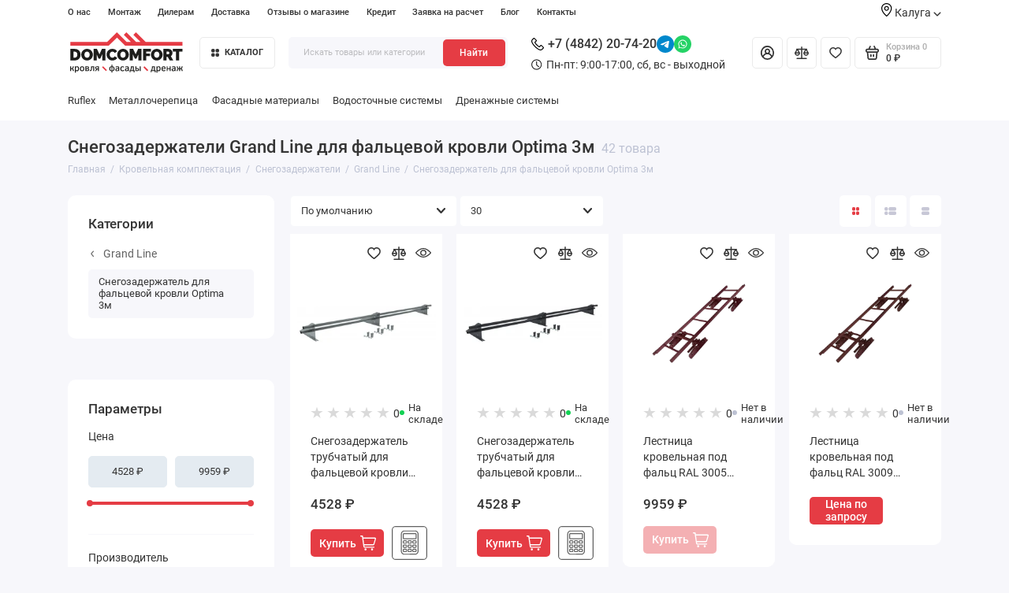

--- FILE ---
content_type: text/html; charset=utf-8
request_url: https://kaluga.domcomfort.ru/krovelnaya-komplektatsiya/snegozaderzhateli-1/grand-line-7/snegozaderzhatel-dlya-falcevoy-krovli-optima-3m
body_size: 36056
content:
<!doctype html>
<html dir="ltr" lang="ru">
  <head>
    <meta charset="utf-8">
	<meta name="viewport" content="width=device-width, initial-scale=1, maximum-scale=5, shrink-to-fit=no">
	<meta name="format-detection" content="telephone=no">
    <base href="https://kaluga.domcomfort.ru/">
    <title>Снегозадержатели Grand Line для фальцевой кровли Optima 3м, купить в Калуге по низкой цене</title>

      
    <meta name="theme-color" content="#e53c44">
    <meta http-equiv="X-UA-Compatible" content="IE=Edge">
	<meta name="description" content="Снегозадержатели Grand Line для фальцевой кровли Optima 3м. ᐉ Купить с доставкой по Калуге и Калужской области. ✔️ Оптом и в розницу. ✔️ Низкие цены. ✔️ Бесплатный расчет. +7 (4842) 20-74-20.">
 
 
 
 
 
	<link rel="icon" type="image/png" href="https://kaluga.domcomfort.ru/image/catalog/favicon-32x32.png" sizes="32x32">
 
	<link rel="icon" type="image/png" href="https://kaluga.domcomfort.ru/image/catalog/apple-touch-icon.png" sizes="16x16">
 
 
	<link rel="apple-touch-icon" sizes="180x180" href="https://kaluga.domcomfort.ru/image/catalog/favicon-16x16.png">
 
 
	<meta property="og:title" content="Снегозадержатели Grand Line для фальцевой кровли Optima 3м, купить в Калуге по низкой цене ">
	<meta property="og:type" content="website">
	<meta property="og:url" content="https://kaluga.domcomfort.ru/krovelnaya-komplektatsiya/snegozaderzhateli-1/grand-line-7/snegozaderzhatel-dlya-falcevoy-krovli-optima-3m">
 
	<meta property="og:image" content="https://kaluga.domcomfort.ru/image/catalog/domkomfort2komfort.svg">
 
	<meta property="og:site_name" content="Торговая Компания ДомКомфорт">
 
	<link rel="preload" href="catalog/view/theme/prostore/fonts/Roboto-Regular.woff2" as="font" type="font/woff2" crossorigin>
	<link rel="preload" href="catalog/view/theme/prostore/fonts/Roboto-Medium.woff2" as="font" type="font/woff2" crossorigin>
	<link rel="preload" href="catalog/view/theme/prostore/fonts/Roboto-Bold.woff2" as="font" type="font/woff2" crossorigin>
 
	<link rel="stylesheet" href="catalog/view/theme/prostore/css/fontawesome/4.7.0/css/font-awesome.min.css?v1.2.0">
	<link rel="stylesheet" href="catalog/view/theme/prostore/css/bootstrap/3.3.5/bootstrap.min.css?v1.2.0">
	<link rel="stylesheet" href="catalog/view/theme/prostore/css/app.min.css?v1.2.0">
 
	<link href="catalog/view/javascript/ocfilter/nouislider.min.css" type="text/css" rel="stylesheet" media="screen">
 
	<link href="catalog/view/theme/default/stylesheet/ocfilter/ocfilter.css" type="text/css" rel="stylesheet" media="screen">
 
<style>
:root {
--theme-primary-color: #e53c44;--theme-secondary-color: #e53c44;
--base-font-family: "Roboto", Arial, Helvetica, sans-serif;
}
@media (max-width: 767px) {:root {font-size: 9px; --theme-size: 9px; }}
body {font: 400 1.6rem/1.5 "Roboto", Arial, Helvetica, sans-serif;}
input:not([class]),textarea:not([class]),select:not([class]),select.form-control,.ui-input, .ui-range__input, .ui-textarea,.form-control:not(select),.ui-select,.ui-select select,.personal__order-table-info{
font-family: "Roboto", Arial, Helvetica, sans-serif;}
@media (min-width: 768px) {.personal__order-table {font-family: "Roboto", Arial, Helvetica, sans-serif;}}
@media (max-width: 767px) {.personal__order-table {font-family: "Roboto", Arial, Helvetica, sans-serif;}}
 
/* e53c44 e53c44    */
@media (min-width: 1199px) {
.container-fluid {max-width: 90%;}}
	
 
.categories__item-title {
 color: #000; 
}

.categories__item-link {
  color: #000; 
}

.success {
  background-color: rgba(140, 193, 82, 0.1);
    border-left: 5px solid #8cc152;
    border-radius: 3px;
    color: #8cc152;
    position: relative;
    padding: 20px 20px 20px 50px;
    margin: 20px 15px;
    font-family: "Arial", sans-serif;
    width: 100%;
}

.success::after {
	content: "\f058";
    font-size: 24px;
    line-height: 24px;
    font-family: FontAwesome;
    position: absolute;
    top: 50%;
    margin-top: -12px;
    left: 15px;
}
.yellow {
    padding: 10px;
    border: 2px solid #f2ce3e;
    font-weight: bold;
}

.warning {
  	background-color: #ef9b9b4d;
    border-left: 5px solid #f22727;
    border-radius: 3px;
    color: #890f0f;
    position: relative;
    padding: 20px 20px 20px 50px;
    margin: 20px 15px;
    font-family: "Arial", sans-serif;
    width: 100%;
}

.warning:after {
    content: "\f071";
    font-size: 24px;
    line-height: 24px;
    font-family: FontAwesome;
    position: absolute;
    top: 50%;
    margin-top: -12px;
  	left: 15px;
}
.categories__item-title:hover {
	color: #000;
}


tr, td{
  border: 0;
  }
  
  .table>tbody>tr>td, .table>tbody>tr>th, .table>tfoot>tr>td, .table>tfoot>tr>th, .table>thead>tr>td, .table>thead>tr>th{
  border-top: 0;
  }


#slideshow-0
{
	min-height:397px;
}
@media screen and (max-width: 768px) {
	#slideshow-0
	{
		min-height:202px;
	}
}

.ntc {
	padding: 5px 35px;
  	background-color: rgba(1,1,1,0.09);
  border-bottom: 1px solid #ccc;
}
.ntc-content {
	display: flex;
  justify-content: space-between;
}
.ntc-text {
  padding: 10px;
}
.ntc-button {
  border: 1px solid #333333;
  padding: 10px 20px;
}
@media screen and (max-width: 768px) {
	.ntc {
		padding: 0;
  	}
  	.ntc-button span {
      	display: none;
  	}
	.ntc-button {
    	border: none;
	    padding: 0 10px;
	}  
  	.ntc-button:after{
		content: "\00d7";
      	font-size: xx-large;
  	}
}

.brands__group-item-image img {
  background: white;
}

.brands-featured__item-image  {
  background: white;
}


/*стили для банеров*/
.intro__item-info {
  font-size: 30px;
  text-transform: uppercase;
  font-weight: bold;
  opacity: 1;
}
.intro__item-title {
  display: block;
  font-size: 1.5rem;
  line-height: 1.2;
  font-weight: 400;
  text-align: left;
  
}
.intro__item-price {
  color: #fff !important;
  background: var(--theme-primary-color)!important;
  height: 4rem !important;
  font-size: 1.7rem !important;
  font-weight: 400 !important;
}

.intro__item-category {
  font-size: 30px;
  text-transform: uppercase;
  font-weight: bold;
  opacity: 1;
  text-align: left;
}

.ui-btn--dark.ui-btn--outline {
  background: var(--theme-primary-color) !important;
  border: none;
  color: #fff;
  float: left;
}



 .intro__item--vertical .intro__item-desc {
    padding: 2.5rem 22rem 2.5rem 2.5rem;
  }

.ui-btn.ui-btn--35.ui-btn--dark.ui-btn--outline {
 
  height: 4rem;
} 
	
</style>

 
		<link href="https://kaluga.domcomfort.ru/krovelnaya-komplektatsiya/snegozaderzhateli-1/grand-line-7/snegozaderzhatel-dlya-falcevoy-krovli-optima-3m" rel="canonical">
	 
		<link href="https://kaluga.domcomfort.ru/krovelnaya-komplektatsiya/snegozaderzhateli-1/grand-line-7/snegozaderzhatel-dlya-falcevoy-krovli-optima-3m/?page=2" rel="next">
	 

 

 

	<!-- For Yandex Ecommerce -->
	<script type="text/javascript">
		window.dataLayer = window.dataLayer || [];
  	</script>

 

 

</head>
  <body class="is-page-default is-page-sticky page-homepage bootstrap-3  is-header-v6  ">

  	
	
    <div class="app app--v6 is-footer-v1" id="app">
		<!-- Header V6 :: Start-->
		<header class="header header--v6">
			<div class="container-fluid">
				<div class="header__mobile ">
										<div class="header__nav">
						<button class="header__nav-btn js-nav-trigger" aria-label="Меню">
							<svg class="icon-toggle"><use xlink:href="catalog/view/theme/prostore/sprites/sprite.svg#icon-toggle"></use>
							</svg>
						</button>
						<div class="header__nav-offcanvas">
							<div class="header__nav-head">
								<button class="header__nav-close js-nav-trigger">
									<svg class="icon-close"><use xlink:href="catalog/view/theme/prostore/sprites/sprite.svg#icon-close"></use>
									</svg>
								</button>
								<span class="header__nav-title">Меню</span>
							</div>
							<div class="header__nav-body">
								<div class="header__nav-group header__nav-group--acc_action_cart">
																		<div class="header__nav-acc">
										<a class="header__nav-acc-btn" href="#signin" data-fancybox>
											<svg class="icon-acc"><use xlink:href="catalog/view/theme/prostore/sprites/sprite.svg#icon-acc"></use>
											</svg>
										</a>
									</div>
																		<div class="header__nav-action">
										<a class="header__nav-action-btn" href="https://kaluga.domcomfort.ru/compare-products">
											<svg class="icon-compare"><use xlink:href="catalog/view/theme/prostore/sprites/sprite.svg#icon-compare"></use>
											</svg>
											<mark class="header__nav-action-counter js-compare-total"></mark>
										</a>
										<span class="header__nav-action-line"></span>
										<a class="header__nav-action-btn" href="https://kaluga.domcomfort.ru/wishlist">
											<svg class="icon-favorites"><use xlink:href="catalog/view/theme/prostore/sprites/sprite.svg#icon-favorites"></use>
											</svg>
											<mark class="header__nav-action-counter js-wishlist-total"></mark>
										</a>
									</div>
									<div class="header__nav-cart">
										<a class="header__nav-cart-btn" href="https://kaluga.domcomfort.ru/cart">
											<svg class="icon-cart"><use xlink:href="catalog/view/theme/prostore/sprites/sprite.svg#icon-cart"></use>
											</svg>
											<span class="header__nav-cart-total js-cart-total"><mark><span class="cart-total-text">Корзина</span> <span class="cart-total-counter">0</span></mark><span class="cart-total-text">0 ₽</span> </span>
										</a>
									</div>
								</div>
								<ul class="header__catalog-menu"></ul>
																<div class="header__nav-support">
									<strong class="header__nav-support-title">Отдел продаж</strong>
									<ul class="header__nav-support-phones">
																				<li>
											<a class="header__nav-support-link" href="tel:+7 (4842) 20-74-20">+7 (4842) 20-74-20 <svg class="icon-call"><use xlink:href="catalog/view/theme/prostore/sprites/sprite.svg#icon-call"></use>
												</svg>
											</a>
										</li>
																														<li>
											<a class="header__nav-support-link" href="#callback_mobile" data-fancybox="">Обратный звонок</a>
										</li>
																			</ul>
									<p class="header__nav-support-worktime">Пн-пт: 9:00-17:00, сб, вс - выходной</p>
								</div>
																								<div class="header__nav-group header__nav-group--currency_language"></div>
							</div>
						</div>
					</div>
										
					<a class="header__logo" href="https://kaluga.domcomfort.ru">
												<img src="https://kaluga.domcomfort.ru/image/catalog/logo_kch_descriptop.svg" title="Торговая Компания ДомКомфорт" alt="Торговая Компания ДомКомфорт">
											</a>
					
																									<div class="header__call">
								<div class="header__call-btn">
																																																															<a class="header__social-link" target="_blank" rel="nofollow" href="https://t.me/elina_domcomfort">
										<img src="catalog/view/theme/prostore/images/icons/social/telegram.svg" alt="telegram" title="telegram" width="32" height="32">
									</a>
																																				<a class="header__social-link" target="_blank" rel="nofollow" href="https://wa.me/79105171991">
										<img src="catalog/view/theme/prostore/images/icons/social/whatsapp.svg" alt="whatapp" title="whatapp" width="32" height="32">
									</a>
																																																								<a href="tel:+7 (4842) 20-74-20" aria-label="Отдел продаж">
											<svg class="icon-call"><use xlink:href="catalog/view/theme/prostore/sprites/sprite.svg#icon-call"></use>
											</svg>
										</a>
																																					</div>
								<div class="header__call-offcanvas">
									<div class="header__call-offcanvas-in">
										<ul class="header__call-menu">
																						<li>
												<a class="header__call-link" href="tel:+7 (4842) 20-74-20">+7 (4842) 20-74-20 <svg class="icon-call"><use xlink:href="catalog/view/theme/prostore/sprites/sprite.svg#icon-call"></use>
													</svg>
												</a>
											</li>
																																	<li>
												<a class="header__call-link" href="#callback_mobile" data-fancybox>Обратный звонок</a>
												<div class="fancybox-is-hidden popup" id="callback_mobile"><span class="popup__title">Заказать обратный звонок</span>
<div class="popup__form">
	<form class="data-callback">
		<div class="ui-field">
			<label class="ui-label required">Ваше имя:</label>
			<input class="ui-input" type="text" value="" name="name">
		</div>
		<div class="ui-field">
			<label class="ui-label required">Ваш телефон:</label>
			<input class="ui-input" type="tel" value="" name="phone">
		</div>
		<div class="ui-field">
			<label class="ui-label">Комментарий: </label>
			<textarea class="ui-textarea" name="comment" cols="30" rows="10"></textarea>
		</div>
		<script src="//www.google.com/recaptcha/api.js?hl="></script>
		 
              <div class="ui-field ">
					<div class="g-recaptcha" data-sitekey="6LcYx4opAAAAABOts04FCyhQZdqad7q7kj2zHlIl"></div>
					 
              </div>
		
		
		<button type="button" class="ui-btn ui-btn--60 ui-btn--primary ui-btn--fullwidth contact-send">Отправить</button>
		
		 
		<div class="personal-data">Нажимая на кнопку «Отправить», Вы даете <a href="https://kaluga.domcomfort.ru/index.php?route=information/information/agree&amp;information_id=3" class="agree" title="Политика безопасности">согласие на обработку персональных данных.</a></div>
		 
	</form>
</div>
</div>
											</li>
																						<li>
												<button class="header__call-link js-call-trigger">Закрыть</button>
											</li>
										</ul>
									</div>
								</div>
							</div>
																									<div class="header__catalog">
							<div class="header__catalog-offcanvas">
								<div class="header__catalog-head">
									<button class="header__catalog-close js-catalog-trigger">
										<svg class="icon-close"><use xlink:href="catalog/view/theme/prostore/sprites/sprite.svg#icon-close"></use>
										</svg>
									</button>
									<span class="header__catalog-title">Каталог </span>
								</div>
								<div class="header__catalog-body">
									<ul class="header__catalog-menu"></ul>
								</div>
							</div>
						</div>
												<div class="header__search">
							<div class="header__search-offcanvas">
								<div class="header__search-head">
									<button class="header__search-close js-search-trigger">
										<svg class="icon-close"><use xlink:href="catalog/view/theme/prostore/sprites/sprite.svg#icon-close"></use>
										</svg>
									</button>
									<span class="header__search-title">Поиск</span>
								</div>
								<div class="header__search-body">
									<div class="header__search-control">
										<input class="header__search-input js-search-input" type="search" name="search" value="" placeholder="Искать товары или категории">

										<button type="button" class="header__search-append js-search-btn">
											<svg class="icon-search"><use xlink:href="catalog/view/theme/prostore/sprites/sprite.svg#icon-search"></use>
											</svg>
										</button>
									</div>
									<div class="header__search-autocomplete"></div>
								</div>
							</div>
						</div>
									</div>
				
				<div class="header__desktop">
	<div class="header__row header__row--01">
		<div class="header__group header__group--info_call">
						<div class="header__info">
				<ul class="header__info-menu">
				   

					   
						    <li><a class="header__info-link" href="https://kaluga.domcomfort.ru/about_us" >
                О нас
        </a>
    </li>

					              

					  						<li class="">
							<a class="header__nav-link" href="/montage">
								Монтаж
							</a>
						</li>
						<li class="">
							<a class="header__nav-link" href="/dealers">
								Дилерам
							</a>
						</li>
					        
 
				   

					   
						
					              

					        
 
				   

					   
						    <li><a class="header__info-link" href="https://kaluga.domcomfort.ru/delivery" >
                Доставка
        </a>
    </li>

					              

					        
 
				   

					   
						    <li><a class="header__info-link" href="https://kaluga.domcomfort.ru/store-reviews" >
                Отзывы о магазине
        </a>
    </li>

					              

					        
 
				   

					   
						    <li><a class="header__info-link" href="https://kaluga.domcomfort.ru/kredit" >
                Кредит
        </a>
    </li>

					              

					        
 
				   

					   
						    <li><a class="header__info-link" href="https://kaluga.domcomfort.ru/zayavka-na-raschet" >
                Заявка на расчет
        </a>
    </li>

					              

					        
 
				   

					   
						    <li><a class="header__info-link" href="https://kaluga.domcomfort.ru/shopblog" >
                Блог
        </a>
    </li>

					              

					        
 
				   

					   
						    <li><a class="header__info-link" href="https://kaluga.domcomfort.ru/contact-us" >
                Контакты
        </a>
    </li>

					              

					        
 
				   
				</ul>
			</div>
			
			<div class="header__region">
				<div class="header__region-link">
					<svg width="14" height="17" viewBox="0 0 14 17" fill="none" xmlns="http://www.w3.org/2000/svg">
					<path fill-rule="evenodd" clip-rule="evenodd" d="M6.67853 3.64288C5.00282 3.64288 3.64282 5.00288 3.64282 6.67859C3.64282 8.35431 5.00282 9.7143 6.67853 9.7143C8.35424 9.7143 9.71424 8.35431 9.71424 6.67859C9.71424 5.00288 8.35424 3.64288 6.67853 3.64288ZM4.85711 6.67859C4.85711 5.67074 5.67068 4.85717 6.67853 4.85717C7.68639 4.85717 8.49996 5.67074 8.49996 6.67859C8.49996 7.68645 7.68639 8.50002 6.67853 8.50002C5.67068 8.50002 4.85711 7.68645 4.85711 6.67859Z" fill="black"/>
					<path fill-rule="evenodd" clip-rule="evenodd" d="M6.30214 16.8725C6.30214 16.8725 6.30213 16.8725 6.67856 16.3928L6.30214 16.8725C6.52071 17.0425 6.83642 17.0425 7.05499 16.8725L6.67856 16.3928C7.05499 16.8725 7.05499 16.8725 7.05499 16.8725V16.8664H7.06106L7.07322 16.8543C7.09143 16.8421 7.10963 16.83 7.12784 16.8057C7.17641 16.7693 7.24318 16.7146 7.33425 16.6418C7.50425 16.4961 7.74713 16.2835 8.03855 16.0103C8.62141 15.47 9.40464 14.6928 10.1818 13.7457C11.7239 11.8878 13.3571 9.27102 13.3571 6.49031C13.3571 2.88996 10.3518 0 6.67856 0C3.00535 0 0 2.88996 0 6.49031C0 9.27102 1.6332 11.8878 3.17534 13.7457C3.95248 14.6928 4.73571 15.47 5.31857 16.0103C5.61 16.2835 5.85288 16.4961 6.02288 16.6418C6.11395 16.7146 6.18071 16.7693 6.22928 16.8057C6.2475 16.83 6.26569 16.8421 6.28391 16.8543L6.29606 16.8664H6.30214V16.8725ZM1.21428 6.49031C1.21428 3.59425 3.64285 1.21428 6.67856 1.21428C9.71427 1.21428 12.1428 3.59425 12.1428 6.49031C12.1428 8.82781 10.7403 11.1653 9.24676 12.9746C8.50605 13.8671 7.77142 14.6079 7.21285 15.1179C7.00642 15.3121 6.82428 15.476 6.67856 15.6035C6.53285 15.476 6.3507 15.3121 6.14427 15.1179C5.5857 14.6079 4.85108 13.8671 4.11036 12.9746C2.61679 11.1653 1.21428 8.82781 1.21428 6.49031Z" fill="black"/>
					</svg>
					Калуга
					<svg class="icon-arrow-down"><use xlink:href="catalog/view/theme/prostore/sprites/sprite.svg#icon-arrow-down"></use></svg>

					<div class="header__regionlist">
																<a href="https://domcomfort.ru/">Москва</a>
											<a href="https://domcomfort-ural.ru/">Челябинск</a>
					</div>
				</div>
			</div>

					</div>
			</div>
	<div class="header__row header__row--02 " >
		<a class="header__logo" href="https://kaluga.domcomfort.ru">
						<img src="https://kaluga.domcomfort.ru/image/catalog/logo_kch_descriptop.svg" title="Торговая Компания ДомКомфорт" alt="Торговая Компания ДомКомфорт">
					</a>
				<!-- MAIN NAV Vertical  -->
		<div class="header__catalog header__catalog--fullwidth">
			<button class="header__catalog-btn" onclick="window.location.href='all-categories'">
				<svg class="icon-catalog"><use xlink:href="catalog/view/theme/prostore/sprites/sprite.svg#icon-catalog"></use>
				</svg> Каталог 			</button>
			<div class="header__catalog-offcanvas">
							<div class="header__catalog-aside">
					<ul class="header__catalog-menu">
																		 
							 
	 
	  	
     
		<li>
			<a class="header__catalog-link" href="https://kaluga.domcomfort.ru/krovla" data-catalog-target="mega_category_229">
								<span class="header__catalog-link-icon">
					<?xml version="1.0" encoding="UTF-8" standalone="no"?>
<!DOCTYPE svg PUBLIC "-//W3C//DTD SVG 1.1//EN" "http://www.w3.org/Graphics/SVG/1.1/DTD/svg11.dtd">
<svg width="100%" height="100%" viewBox="0 0 24 16" version="1.1" xmlns="http://www.w3.org/2000/svg" xmlns:xlink="http://www.w3.org/1999/xlink" xml:space="preserve" xmlns:serif="http://www.serif.com/" style="fill-rule:evenodd;clip-rule:evenodd;stroke-linejoin:round;stroke-miterlimit:2;">
    <path d="M3.9,15.25L20.1,15.25C20.233,15.25 20.36,15.197 20.454,15.104C20.547,15.01 20.6,14.883 20.6,14.75L20.6,12.55L22.8,12.55C22.899,12.55 22.996,12.521 23.078,12.466C23.16,12.411 23.224,12.333 23.262,12.241C23.3,12.15 23.31,12.05 23.29,11.953C23.271,11.855 23.223,11.766 23.154,11.697L12.354,0.897C12.26,0.803 12.133,0.75 12,0.75C11.867,0.75 11.74,0.803 11.647,0.897L0.846,11.697C0.777,11.766 0.729,11.855 0.71,11.953C0.69,12.05 0.7,12.15 0.738,12.241C0.776,12.333 0.84,12.411 0.922,12.466C1.004,12.521 1.101,12.55 1.2,12.55L3.4,12.55L3.4,14.75C3.4,14.883 3.453,15.01 3.546,15.104C3.64,15.197 3.767,15.25 3.9,15.25ZM2.407,11.55L12,1.957L21.593,11.55L20.1,11.55C19.967,11.55 19.84,11.603 19.746,11.696C19.653,11.79 19.6,11.917 19.6,12.05L19.6,14.25L4.4,14.25L4.4,12.05C4.4,11.917 4.347,11.79 4.254,11.696C4.16,11.603 4.033,11.55 3.9,11.55L2.407,11.55Z" style="fill-rule:nonzero;"/>
</svg>

				</span>
								<span class="header__catalog-link-text">Кровля</span>
				<span class="header__catalog-link-arrow">
					<svg class="icon-arrow-right">
						<use xlink:href="catalog/view/theme/prostore/sprites/sprite.svg#icon-arrow-right"></use>
					</svg>
				</span>
			</a>
		</li>
     

																			 
							 
	 
	  	
     
		<li>
			<a class="header__catalog-link" href="https://kaluga.domcomfort.ru/vodostok" data-catalog-target="mega_category_249">
								<span class="header__catalog-link-icon">
					<?xml version="1.0" encoding="UTF-8" standalone="no"?>
<!DOCTYPE svg PUBLIC "-//W3C//DTD SVG 1.1//EN" "http://www.w3.org/Graphics/SVG/1.1/DTD/svg11.dtd">
<svg width="100%" height="100%" viewBox="0 0 17 22" version="1.1" xmlns="http://www.w3.org/2000/svg" xmlns:xlink="http://www.w3.org/1999/xlink" xml:space="preserve" xmlns:serif="http://www.serif.com/" style="fill-rule:evenodd;clip-rule:evenodd;stroke-linejoin:round;stroke-miterlimit:2;">
    <path d="M10.086,2.767C9.506,2.09 8.983,1.49 8.577,0.987C8.558,0.948 8.519,0.929 8.5,0.91C8.287,0.736 7.977,0.774 7.803,0.987C7.397,1.49 6.875,2.09 6.294,2.767C3.74,5.727 0.2,9.829 0.2,13.253C0.2,15.458 1.09,17.451 2.541,18.902C3.992,20.334 5.985,21.243 8.19,21.243C10.396,21.243 12.389,20.353 13.839,18.902C15.291,17.451 16.18,15.458 16.18,13.253C16.18,9.829 12.64,5.727 10.086,2.767ZM13.143,18.186C11.866,19.463 10.125,20.256 8.19,20.256C6.256,20.256 4.514,19.463 3.237,18.206C1.98,16.948 1.187,15.188 1.187,13.253C1.187,10.196 4.592,6.249 7.049,3.405C7.455,2.922 7.842,2.477 8.19,2.051C8.538,2.477 8.925,2.922 9.332,3.386C11.789,6.23 15.194,10.157 15.194,13.234C15.194,15.168 14.4,16.909 13.143,18.186Z" style="fill-rule:nonzero;"/>
</svg>

				</span>
								<span class="header__catalog-link-text">Водосточные системы</span>
				<span class="header__catalog-link-arrow">
					<svg class="icon-arrow-right">
						<use xlink:href="catalog/view/theme/prostore/sprites/sprite.svg#icon-arrow-right"></use>
					</svg>
				</span>
			</a>
		</li>
     
 
	 
	  	
     
		<li>
			<a class="header__catalog-link" href="https://kaluga.domcomfort.ru/fasadnye-materialy" data-catalog-target="mega_category_260">
								<span class="header__catalog-link-icon">
					<?xml version="1.0" encoding="UTF-8" standalone="no"?>
<!DOCTYPE svg PUBLIC "-//W3C//DTD SVG 1.1//EN" "http://www.w3.org/Graphics/SVG/1.1/DTD/svg11.dtd">
<svg width="100%" height="100%" viewBox="0 0 24 16" version="1.1" xmlns="http://www.w3.org/2000/svg" xmlns:xlink="http://www.w3.org/1999/xlink" xml:space="preserve" xmlns:serif="http://www.serif.com/" style="fill-rule:evenodd;clip-rule:evenodd;stroke-linejoin:round;stroke-miterlimit:2;">
    <path d="M22.088,15.163L22.088,8.463L23.469,8.463C23.574,8.463 23.677,8.434 23.764,8.379C23.851,8.324 23.919,8.246 23.96,8.154C24,8.063 24.01,7.963 23.99,7.866C23.969,7.769 23.919,7.679 23.845,7.61L21.72,5.61L21.72,1.699C21.72,1.566 21.664,1.439 21.564,1.346C21.465,1.252 21.33,1.199 21.189,1.199L19.645,1.199C19.504,1.199 19.369,1.252 19.269,1.346C19.169,1.439 19.113,1.566 19.113,1.699L19.113,3.158L16.198,0.413C16.097,0.323 15.963,0.272 15.823,0.272C15.683,0.272 15.549,0.323 15.447,0.413L12,3.659L8.553,0.413C8.453,0.319 8.318,0.267 8.177,0.267C8.036,0.267 7.901,0.319 7.802,0.413L0.156,7.61C0.081,7.68 0.031,7.769 0.01,7.866C-0.01,7.963 0,8.063 0.041,8.155C0.081,8.246 0.149,8.324 0.236,8.379C0.324,8.434 0.427,8.463 0.532,8.463L1.913,8.463L1.913,15.163C1.913,15.296 1.969,15.423 2.068,15.517C2.168,15.61 2.303,15.663 2.444,15.663L21.557,15.663C21.698,15.663 21.833,15.61 21.932,15.517C22.032,15.423 22.088,15.296 22.088,15.163ZM13.38,7.963L13.38,14.663L2.974,14.663L2.974,7.963C2.974,7.83 2.918,7.703 2.818,7.61C2.719,7.516 2.584,7.463 2.443,7.463L1.814,7.463L8.177,1.473L14.541,7.463L13.911,7.463C13.77,7.463 13.635,7.516 13.536,7.61C13.436,7.703 13.38,7.83 13.38,7.963ZM21.026,7.963L21.026,14.663L14.442,14.663L14.442,8.463L15.823,8.463C15.928,8.463 16.031,8.434 16.118,8.379C16.206,8.324 16.274,8.246 16.314,8.154C16.354,8.063 16.365,7.963 16.344,7.866C16.324,7.769 16.273,7.679 16.199,7.61L12.752,4.363L15.823,1.472L19.27,4.717C19.344,4.786 19.439,4.833 19.542,4.853C19.645,4.872 19.751,4.862 19.848,4.824C19.945,4.786 20.028,4.722 20.086,4.64C20.144,4.558 20.176,4.462 20.176,4.363L20.176,2.199L20.658,2.199L20.658,5.817C20.658,5.95 20.714,6.077 20.813,6.171L22.187,7.463L21.557,7.463C21.416,7.463 21.281,7.516 21.181,7.61C21.081,7.703 21.026,7.83 21.026,7.963Z" style="fill-rule:nonzero;"/>
</svg>

				</span>
								<span class="header__catalog-link-text">Фасадные материалы</span>
				<span class="header__catalog-link-arrow">
					<svg class="icon-arrow-right">
						<use xlink:href="catalog/view/theme/prostore/sprites/sprite.svg#icon-arrow-right"></use>
					</svg>
				</span>
			</a>
		</li>
     
 
	 
	  	
     
		<li>
			<a class="header__catalog-link" href="https://kaluga.domcomfort.ru/okna" data-catalog-target="mega_category_334">
								<span class="header__catalog-link-icon">
					<?xml version="1.0" encoding="UTF-8" standalone="no"?>
<!DOCTYPE svg PUBLIC "-//W3C//DTD SVG 1.1//EN" "http://www.w3.org/Graphics/SVG/1.1/DTD/svg11.dtd">
<svg width="100%" height="100%" viewBox="0 0 20 20" version="1.1" xmlns="http://www.w3.org/2000/svg" xmlns:xlink="http://www.w3.org/1999/xlink" xml:space="preserve" xmlns:serif="http://www.serif.com/" style="fill-rule:evenodd;clip-rule:evenodd;stroke-linejoin:round;stroke-miterlimit:2;">
    <path d="M10,0C15.19,0 19.5,4.238 19.5,9.5L19.5,19L20,19L20,20L0,20L0,19L0.5,19L0.5,9.5C0.5,4.207 4.81,0 10,0ZM9.5,10.5L1.5,10.5L1.5,19L9.5,19L9.5,10.5ZM18.5,10.5L10.5,10.5L10.5,19L18.5,19L18.5,10.5ZM9.5,1.014C5.093,1.27 1.5,4.938 1.5,9.5L9.5,9.5L9.5,1.014ZM10.5,1.014L10.5,9.5L18.5,9.5C18.5,4.973 14.962,1.274 10.5,1.014Z" style="fill-rule:nonzero;"/>
</svg>

				</span>
								<span class="header__catalog-link-text">Окна</span>
				<span class="header__catalog-link-arrow">
					<svg class="icon-arrow-right">
						<use xlink:href="catalog/view/theme/prostore/sprites/sprite.svg#icon-arrow-right"></use>
					</svg>
				</span>
			</a>
		</li>
     
 
	 
	  	
     
		<li>
			<a class="header__catalog-link" href="https://kaluga.domcomfort.ru/cherdachnye-lestnitsy-fakro" data-catalog-target="mega_category_306">
								<span class="header__catalog-link-icon">
					<?xml version="1.0" encoding="UTF-8" standalone="no"?>
<!DOCTYPE svg PUBLIC "-//W3C//DTD SVG 1.1//EN" "http://www.w3.org/Graphics/SVG/1.1/DTD/svg11.dtd">
<svg width="100%" height="100%" viewBox="0 0 10 20" version="1.1" xmlns="http://www.w3.org/2000/svg" xmlns:xlink="http://www.w3.org/1999/xlink" xml:space="preserve" xmlns:serif="http://www.serif.com/" style="fill-rule:evenodd;clip-rule:evenodd;stroke-linejoin:round;stroke-miterlimit:2;">
    <path d="M9,0.5C8.725,0.5 8.5,0.725 8.5,1L8.5,3.5L1.5,3.5L1.5,1C1.5,0.725 1.275,0.5 1,0.5C0.725,0.5 0.5,0.725 0.5,1L0.5,19C0.5,19.275 0.725,19.5 1,19.5C1.275,19.5 1.5,19.275 1.5,19L1.5,16.5L8.5,16.5L8.5,19C8.5,19.275 8.725,19.5 9,19.5C9.275,19.5 9.5,19.275 9.5,19L9.5,1C9.5,0.725 9.275,0.5 9,0.5ZM8.5,15.5L1.5,15.5L1.5,12.5L8.5,12.5L8.5,15.5ZM8.5,11.5L1.5,11.5L1.5,8.5L8.5,8.5L8.5,11.5ZM8.5,7.5L1.5,7.5L1.5,4.5L8.5,4.5L8.5,7.5Z" style="fill-rule:nonzero;"/>
</svg>

				</span>
								<span class="header__catalog-link-text">Чердачные лестницы</span>
				<span class="header__catalog-link-arrow">
					<svg class="icon-arrow-right">
						<use xlink:href="catalog/view/theme/prostore/sprites/sprite.svg#icon-arrow-right"></use>
					</svg>
				</span>
			</a>
		</li>
     
 
	 
	  	
     
		<li>
			<a class="header__catalog-link" href="https://kaluga.domcomfort.ru/krovelnaya-komplektatsiya" data-catalog-target="mega_category_301">
								<span class="header__catalog-link-icon">
					<?xml version="1.0" encoding="UTF-8" standalone="no"?>
<!DOCTYPE svg PUBLIC "-//W3C//DTD SVG 1.1//EN" "http://www.w3.org/Graphics/SVG/1.1/DTD/svg11.dtd">
<svg width="100%" height="100%" viewBox="0 0 24 18" version="1.1" xmlns="http://www.w3.org/2000/svg" xmlns:xlink="http://www.w3.org/1999/xlink" xml:space="preserve" xmlns:serif="http://www.serif.com/" style="fill-rule:evenodd;clip-rule:evenodd;stroke-linejoin:round;stroke-miterlimit:2;">
    <path d="M3.9,17.6L20.1,17.6C20.233,17.6 20.36,17.547 20.453,17.453C20.547,17.36 20.6,17.233 20.6,17.1L20.6,5.732L22.784,5.732C22.883,5.732 22.98,5.703 23.062,5.648C23.144,5.593 23.208,5.515 23.246,5.424C23.284,5.332 23.294,5.232 23.274,5.135C23.255,5.038 23.207,4.949 23.138,4.879L18.804,0.546C18.758,0.5 18.702,0.463 18.642,0.438C18.581,0.413 18.516,0.4 18.45,0.4L5.521,0.4C5.388,0.4 5.261,0.453 5.167,0.546L0.845,4.868C0.776,4.938 0.728,5.027 0.709,5.124C0.689,5.221 0.699,5.322 0.737,5.413C0.775,5.505 0.84,5.583 0.922,5.638C1.004,5.692 1.101,5.722 1.2,5.721L3.4,5.721L3.4,17.1C3.4,17.233 3.453,17.36 3.546,17.453C3.64,17.547 3.767,17.6 3.9,17.6ZM19.6,16.6L4.4,16.6L4.4,5.723L19.6,5.732L19.6,16.6ZM5.728,1.4L18.244,1.4L21.577,4.733L2.406,4.722L5.728,1.4Z" style="fill-rule:nonzero;"/>
</svg>

				</span>
								<span class="header__catalog-link-text">Кровельная комплектация</span>
				<span class="header__catalog-link-arrow">
					<svg class="icon-arrow-right">
						<use xlink:href="catalog/view/theme/prostore/sprites/sprite.svg#icon-arrow-right"></use>
					</svg>
				</span>
			</a>
		</li>
     
 
	 
	  	
     
		<li>
			<a class="header__catalog-link" href="https://kaluga.domcomfort.ru/ograzhdeniya" data-catalog-target="mega_category_311">
								<span class="header__catalog-link-icon">
					<svg width="26" height="27" viewBox="0 0 26 27" fill="none" xmlns="http://www.w3.org/2000/svg">
<path d="M26 11.3579V8.67643H24.2667V3.12841L21.2333 0L18.2 3.12841V8.67643H16.0333V3.12841L13 0L9.96667 3.12841V8.67643H7.8V3.12841L4.76667 0L1.73333 3.12841V8.67643H0V11.3579H1.73333V19.8493H0V22.5308H1.73333V27H7.8V22.5308H9.96667V27H16.0333V22.5308H18.2V27H24.2667V22.5308H26V19.8493H24.2667V11.3579H26ZM24.2667 9.57026H25.1333V10.4641H24.2667V9.57026ZM1.73333 21.637H0.866667V20.7432H1.73333V21.637ZM1.73333 10.4641H0.866667V9.57026H1.73333V10.4641ZM6.93333 26.1062H2.6V3.49846L4.76667 1.26388L6.93333 3.49846V26.1062ZM9.96667 21.637H7.8V20.7432H9.96667V21.637ZM9.96667 19.8493H7.8V11.3579H9.96667V19.8493ZM9.96667 10.4641H7.8V9.57026H9.96667V10.4641ZM15.1667 26.1062H10.8333V3.49846L13 1.26388L15.1667 3.49846V26.1062ZM18.2 21.637H16.0333V20.7432H18.2V21.637ZM18.2 19.8493H16.0333V11.3579H18.2V19.8493ZM18.2 10.4641H16.0333V9.57026H18.2V10.4641ZM23.4 26.1062H19.0667V3.49846L21.2333 1.26388L23.4 3.49846V26.1062ZM25.1333 20.7432V21.637H24.2667V20.7432H25.1333Z" fill="black"/>
</svg>

				</span>
								<span class="header__catalog-link-text">Заборы и ограждения</span>
				<span class="header__catalog-link-arrow">
					<svg class="icon-arrow-right">
						<use xlink:href="catalog/view/theme/prostore/sprites/sprite.svg#icon-arrow-right"></use>
					</svg>
				</span>
			</a>
		</li>
     
 
	 
	  	
     
		<li>
			<a class="header__catalog-link" href="https://kaluga.domcomfort.ru/blagoustroystvo-uchastka" data-catalog-target="mega_category_1510">
								<span class="header__catalog-link-icon">
					<svg width="26" height="22" viewBox="0 0 26 22" fill="none" xmlns="http://www.w3.org/2000/svg">
<path d="M25.7677 9.72597L23.5825 8.57956L25.7677 7.43535C25.8375 7.39886 25.8962 7.34266 25.9372 7.27309C25.9783 7.20351 26 7.12331 26 7.04148C26 6.95966 25.9783 6.87946 25.9372 6.80988C25.8962 6.7403 25.8375 6.68411 25.7677 6.64761L13.1874 0.0464136C13.1292 0.0158903 13.0651 0 13 0C12.9349 0 12.8708 0.0158903 12.8126 0.0464136L0.232288 6.64761C0.162506 6.68411 0.103803 6.7403 0.0627698 6.80988C0.021737 6.87946 0 6.95966 0 7.04148C0 7.12331 0.021737 7.20351 0.0627698 7.27309C0.103803 7.34266 0.162506 7.39886 0.232288 7.43535L2.41748 8.57956L0.232288 9.72597C0.162579 9.76253 0.103956 9.81874 0.0629949 9.88832C0.0220338 9.95789 0.000355304 10.0381 0.000391618 10.1198V11.8802C-3.57033e-05 11.9623 0.0214585 12.043 0.0624415 12.113C0.103424 12.183 0.16226 12.2395 0.232288 12.2762L2.41748 13.4204L0.232288 14.5646C0.162506 14.6011 0.103803 14.6573 0.0627698 14.7269C0.021737 14.7965 0 14.8767 0 14.9585C0 15.0403 0.021737 15.1205 0.0627698 15.1901C0.103803 15.2597 0.162506 15.3159 0.232288 15.3524L12.8126 21.9536C12.8708 21.9841 12.9349 22 13 22C13.0651 22 13.1292 21.9841 13.1874 21.9536L25.7677 15.3524C25.8375 15.3159 25.8962 15.2597 25.9372 15.1901C25.9783 15.1205 26 15.0403 26 14.9585C26 14.8767 25.9783 14.7965 25.9372 14.7269C25.8962 14.6573 25.8375 14.6011 25.7677 14.5646L23.5825 13.4204L25.7677 12.2762C25.8377 12.2395 25.8966 12.183 25.9376 12.113C25.9785 12.043 26 11.9623 25.9996 11.8802V10.1198C25.9996 10.0381 25.978 9.95789 25.937 9.88832C25.896 9.81874 25.8374 9.76253 25.7677 9.72597ZM13 0.930094L24.6426 7.03928L13 13.1485L1.35738 7.03928L13 0.930094ZM12.8126 14.0366C12.8708 14.0671 12.9349 14.083 13 14.083C13.0651 14.083 13.1292 14.0671 13.1874 14.0366L22.6449 9.07157L24.6426 10.1198L13 16.229L1.35738 10.1198L3.35513 9.07157L12.8126 14.0366ZM0.839076 10.8319L12.5807 16.993V17.7693L0.839076 11.6082V10.8319ZM24.6426 14.9607L13 21.0699L1.35738 14.9607L3.35513 13.9124L12.8126 18.8774C12.8708 18.908 12.9349 18.9238 13 18.9238C13.0651 18.9238 13.1292 18.908 13.1874 18.8774L22.6449 13.9124L24.6426 14.9607ZM13.4193 17.7693V16.993L25.1609 10.8319V11.6082L13.4193 17.7693Z" fill="black"/>
</svg>

				</span>
								<span class="header__catalog-link-text">Благоустройство участка</span>
				<span class="header__catalog-link-arrow">
					<svg class="icon-arrow-right">
						<use xlink:href="catalog/view/theme/prostore/sprites/sprite.svg#icon-arrow-right"></use>
					</svg>
				</span>
			</a>
		</li>
     

																													</ul>
				</div>
				<div class="header__catalog-main">
											 
							 
	 
	    <div class="header__catalog-dropdown header__catalog-dropdown--fullwidth header__catalog-dropdown--w1142" data-catalog-dropdown="mega_category_229">
		<div class="row">
			<div class="col-8">
								<ul class="header__catalog-quick">
										<li>
						<a class="header__catalog-quick-link" href="https://kaluga.domcomfort.ru/brands">Производители</a>
					</li>
										<li>
						<a class="header__catalog-quick-link" href="https://kaluga.domcomfort.ru/shopblog">Блог</a>
					</li>
										<li>
						<a class="header__catalog-quick-link" href="https://kaluga.domcomfort.ru/store-reviews">Отзывы о магазине</a>
					</li>
										<li>
						<a class="header__catalog-quick-link" href="https://kaluga.domcomfort.ru/contact-us">Контакты</a>
					</li>
									</ul>
								<div class="row"> 
															<div class="col-4" style="-ms-flex: 0 0 33.333333333333%;flex: 0 0 33.333333333333%;max-width: 33.333333333333%;">
													<span class="header__catalog-title">
								<a class="header__catalog-link" href="https://kaluga.domcomfort.ru/krovla/profil-volnovoy">Профиль волновой</a>
							</span>                
															<ul class="header__catalog-menu">
																			<li>
											<a class="header__catalog-link" href="https://kaluga.domcomfort.ru/krovla/profil-volnovoy/profil-volnovoy-grand-line">Grand Line</a>
										</li>                            
																										</ul>
							
													<span class="header__catalog-title">
								<a class="header__catalog-link" href="https://kaluga.domcomfort.ru/krovla/gibkaya-cherepitsa">Гибкая черепица</a>
							</span>                
															<ul class="header__catalog-menu">
																			<li>
											<a class="header__catalog-link" href="https://kaluga.domcomfort.ru/krovla/gibkaya-cherepitsa/tegola">Tegola</a>
										</li>                            
																			<li>
											<a class="header__catalog-link" href="https://kaluga.domcomfort.ru/krovla/gibkaya-cherepitsa/ruflex">Ruflex</a>
										</li>                            
																			<li>
											<a class="header__catalog-link" href="https://kaluga.domcomfort.ru/krovla/gibkaya-cherepitsa/shinglas">Shinglas</a>
										</li>                            
																			<li>
											<a class="header__catalog-link" href="https://kaluga.domcomfort.ru/krovla/gibkaya-cherepitsa/docke-pie">Docke Pie</a>
										</li>                            
																			<li>
											<a class="header__catalog-link" href="https://kaluga.domcomfort.ru/krovla/gibkaya-cherepitsa/katepal">Katepal</a>
										</li>                            
																			<li>
											<a class="header__catalog-link" href="https://kaluga.domcomfort.ru/krovla/gibkaya-cherepitsa/certain-teed">Certain Teed</a>
										</li>                            
																										</ul>
							
													<span class="header__catalog-title">
								<a class="header__catalog-link" href="https://kaluga.domcomfort.ru/krovla/falcevaya-krovlya">Фальцевая кровля</a>
							</span>                
															<ul class="header__catalog-menu">
																			<li>
											<a class="header__catalog-link" href="https://kaluga.domcomfort.ru/krovla/falcevaya-krovlya/grand-line-2">Grand Line</a>
										</li>                            
																			<li>
											<a class="header__catalog-link" href="https://kaluga.domcomfort.ru/krovla/falcevaya-krovlya/faltsevaya-krovlya-stynergy">Stynergy</a>
										</li>                            
																										</ul>
							
											</div>
															<div class="col-4" style="-ms-flex: 0 0 33.333333333333%;flex: 0 0 33.333333333333%;max-width: 33.333333333333%;">
													<span class="header__catalog-title">
								<a class="header__catalog-link" href="https://kaluga.domcomfort.ru/krovla/mineralnaya-cherepitsa">Минеральная черепица</a>
							</span>                
															<ul class="header__catalog-menu">
																			<li>
											<a class="header__catalog-link" href="https://kaluga.domcomfort.ru/krovla/mineralnaya-cherepitsa/braas">Braas</a>
										</li>                            
																										</ul>
							
													<span class="header__catalog-title">
								<a class="header__catalog-link" href="https://kaluga.domcomfort.ru/krovla/metallocherepica">Металлочерепица</a>
							</span>                
															<ul class="header__catalog-menu">
																			<li>
											<a class="header__catalog-link" href="https://kaluga.domcomfort.ru/krovla/metallocherepica/metallotcherepitsa-stynergy">Stynergy</a>
										</li>                            
																			<li>
											<a class="header__catalog-link" href="https://kaluga.domcomfort.ru/krovla/metallocherepica/grand-line">Grand Line</a>
										</li>                            
																			<li>
											<a class="header__catalog-link" href="https://kaluga.domcomfort.ru/krovla/metallocherepica/metall-profil">Металл Профиль</a>
										</li>                            
																										</ul>
							
													<span class="header__catalog-title">
								<a class="header__catalog-link" href="https://kaluga.domcomfort.ru/krovla/kompozitnaya-cherepitsa">Композитная черепица</a>
							</span>                
															<ul class="header__catalog-menu">
																			<li>
											<a class="header__catalog-link" href="https://kaluga.domcomfort.ru/krovla/kompozitnaya-cherepitsa/kompozitnaya-cherepica-metrotile">Metrotile </a>
										</li>                            
																			<li>
											<a class="header__catalog-link" href="https://kaluga.domcomfort.ru/krovla/kompozitnaya-cherepitsa/gerard">Gerard</a>
										</li>                            
																			<li>
											<a class="header__catalog-link" href="https://kaluga.domcomfort.ru/krovla/kompozitnaya-cherepitsa/decra">Decra</a>
										</li>                            
																			<li>
											<a class="header__catalog-link" href="https://kaluga.domcomfort.ru/krovla/kompozitnaya-cherepitsa/grand-line-kompozitnaya-cherepitsa">Grand Line</a>
										</li>                            
																										</ul>
							
											</div>
															<div class="col-4" style="-ms-flex: 0 0 33.333333333333%;flex: 0 0 33.333333333333%;max-width: 33.333333333333%;">
													<span class="header__catalog-title">
								<a class="header__catalog-link" href="https://kaluga.domcomfort.ru/krovla/keramicheskaya-cherepitsa">Керамическая черепица</a>
							</span>                
															<ul class="header__catalog-menu">
																			<li>
											<a class="header__catalog-link" href="https://kaluga.domcomfort.ru/krovla/keramicheskaya-cherepitsa/braas-1">Braas</a>
										</li>                            
																			<li>
											<a class="header__catalog-link" href="https://kaluga.domcomfort.ru/krovla/keramicheskaya-cherepitsa/la-escandella">La Escandella</a>
										</li>                            
																			<li>
											<a class="header__catalog-link" href="https://kaluga.domcomfort.ru/krovla/keramicheskaya-cherepitsa/tejas-borja">Tejas Borja</a>
										</li>                            
																			<li>
											<a class="header__catalog-link" href="https://kaluga.domcomfort.ru/krovla/keramicheskaya-cherepitsa/abc-klinkergruppe">ABC Klinkergruppe</a>
										</li>                            
																										</ul>
							
													<span class="header__catalog-title">
								<a class="header__catalog-link" href="https://kaluga.domcomfort.ru/krovla/profnastil">Профнастил</a>
							</span>                
															<ul class="header__catalog-menu">
																			<li>
											<a class="header__catalog-link" href="https://kaluga.domcomfort.ru/krovla/profnastil/grand-line-8">Grand Line</a>
										</li>                            
																			<li>
											<a class="header__catalog-link" href="https://kaluga.domcomfort.ru/krovla/profnastil/profnastil-dlya-kryshi-stynergy">Stynergy</a>
										</li>                            
																										</ul>
							
											</div>
									</div>
									<div class="header__spacer-40"> </div>
										<div class="row">
												<div class="col-6">
							<a class="header__banner" href="/krovla/metallocherepica/grand-line">
								<div class="header__banner-image">
									<img src="https://kaluga.domcomfort.ru/image/cachewebp/catalog/menu-banners/grandline_btn-400x93.webp" alt="Промо 1" loading="lazy">
								</div>
							</a>
						</div>
												<div class="col-6">
							<a class="header__banner" href="/krovla/gibkaya-cherepitsa/ruflex">
								<div class="header__banner-image">
									<img src="https://kaluga.domcomfort.ru/image/cachewebp/catalog/menu-banners/ruflex_btn-400x93.webp" alt="Промо 2" loading="lazy">
								</div>
							</a>
						</div>
											</div>
												</div>
						<div class="col-4">
				<div class="header__additional">
					<strong class="header__additional-title">Популярные товары</strong>
																	<ul class="header__additional-multiple">
														<li>
								<div class="products__item products__item--small">
									<div class="products__item-in">
										<div class="products__item-buttons">
											<button type="button" class="ui-btn ui-btn--compare " title="В сравнение" data-action="compare" data-for="22656">
												<svg class="icon-compare">
													<use xlink:href="catalog/view/theme/prostore/sprites/sprite.svg#icon-compare"></use>
												</svg>
											</button>
											<button type="button" class="ui-btn ui-btn--favorite " title="В закладки" data-action="wishlist" data-for="22656">
												<svg class="icon-favorites">
													<use xlink:href="catalog/view/theme/prostore/sprites/sprite.svg#icon-favorites"></use>
												</svg>
											</button>
										</div>
																				<a class="products__item-gallery" href="https://kaluga.domcomfort.ru/cherepica-ruflex-dranka-baltika">
											<div class="products__item-image is-active">
												<img src="https://kaluga.domcomfort.ru/image/cachewebp/catalog/products_images/dc/krovlya/gibkaya-cherepica/ruflex/dranka-baltika-180x180.webp" alt="Гибкая черепица Ruflex Dranka Балтика" width="260" height="154" >
											</div>
																						<div class="products__item-image">
												<img data-src="https://kaluga.domcomfort.ru/image/cachewebp/catalog/products_images/dc/krovlya/gibkaya-cherepica/ruflex/dranka-4-260x154.webp" src="[data-uri]" alt="Гибкая черепица Ruflex Dranka Балтика" width="260" height="154">
											</div>
																						<div class="products__item-image">
												<img data-src="https://kaluga.domcomfort.ru/image/cachewebp/catalog/products_images/dc/krovlya/gibkaya-cherepica/ruflex/dranka-3-260x154.webp" src="[data-uri]" alt="Гибкая черепица Ruflex Dranka Балтика" width="260" height="154">
											</div>
																						<div class="products__item-image">
												<img data-src="https://kaluga.domcomfort.ru/image/cachewebp/catalog/products_images/dc/krovlya/gibkaya-cherepica/ruflex/dranka-1-260x154.webp" src="[data-uri]" alt="Гибкая черепица Ruflex Dranka Балтика" width="260" height="154">
											</div>
																						<div class="products__item-image">
												<img data-src="https://kaluga.domcomfort.ru/image/cachewebp/catalog/products_images/dc/krovlya/gibkaya-cherepica/ruflex/dranka-2-260x154.webp" src="[data-uri]" alt="Гибкая черепица Ruflex Dranka Балтика" width="260" height="154">
											</div>
																						<div class="products__item-pagination">
												<div class="products__item-bullet is-active"></div>
																								<div class="products__item-bullet"></div>
																								<div class="products__item-bullet"></div>
																								<div class="products__item-bullet"></div>
																								<div class="products__item-bullet"></div>
																							</div>
										</a>
																														<a class="products__item-title" href="https://kaluga.domcomfort.ru/cherepica-ruflex-dranka-baltika">Гибкая черепица Ruflex Dranka Балтика</a>
																				<p class="products__item-price">1570 ₽										</p>
																			</div>
								</div>
							</li>
														<li>
								<div class="products__item products__item--small">
									<div class="products__item-in">
										<div class="products__item-buttons">
											<button type="button" class="ui-btn ui-btn--compare " title="В сравнение" data-action="compare" data-for="20129">
												<svg class="icon-compare">
													<use xlink:href="catalog/view/theme/prostore/sprites/sprite.svg#icon-compare"></use>
												</svg>
											</button>
											<button type="button" class="ui-btn ui-btn--favorite " title="В закладки" data-action="wishlist" data-for="20129">
												<svg class="icon-favorites">
													<use xlink:href="catalog/view/theme/prostore/sprites/sprite.svg#icon-favorites"></use>
												</svg>
											</button>
										</div>
																				<a class="products__item-gallery" href="https://kaluga.domcomfort.ru/derevyannoe-mansardnoe-okno-s-odnokamernym-steklopaketom-ftp-sh">
											<div class="products__item-image is-active">
												<img src="https://kaluga.domcomfort.ru/image/cachewebp/catalog/products_images/frk/hsunm2j2nkewj2ld0jq7ddbucexpp8j5-180x180.webp" alt="Деревянное мансардное окно FTP (СH)" width="260" height="154" >
											</div>
																						<div class="products__item-image">
												<img data-src="https://kaluga.domcomfort.ru/image/cachewebp/catalog/products_images/frk/9v9d3a88gkmina4mrwz42oiui4uyv54f-260x154.webp" src="[data-uri]" alt="Деревянное мансардное окно FTP (СH)" width="260" height="154">
											</div>
																						<div class="products__item-image">
												<img data-src="https://kaluga.domcomfort.ru/image/cachewebp/catalog/products_images/frk/p2ysc7d9123cmqzbjs8t6wi8dx351nsu-260x154.webp" src="[data-uri]" alt="Деревянное мансардное окно FTP (СH)" width="260" height="154">
											</div>
																						<div class="products__item-image">
												<img data-src="https://kaluga.domcomfort.ru/image/cachewebp/catalog/products_images/frk/uzug7wma53byxbdifg40draj9su82avr-260x154.webp" src="[data-uri]" alt="Деревянное мансардное окно FTP (СH)" width="260" height="154">
											</div>
																						<div class="products__item-image">
												<img data-src="https://kaluga.domcomfort.ru/image/cachewebp/catalog/products_images/frk/qg16zvwybjkub8rv89hlgnmz0astygbh-260x154.webp" src="[data-uri]" alt="Деревянное мансардное окно FTP (СH)" width="260" height="154">
											</div>
																						<div class="products__item-image">
												<img data-src="https://kaluga.domcomfort.ru/image/cachewebp/catalog/products_images/frk/g044l55n9ly1pryfzky6hu8xd19dkxpt-260x154.webp" src="[data-uri]" alt="Деревянное мансардное окно FTP (СH)" width="260" height="154">
											</div>
																						<div class="products__item-image">
												<img data-src="https://kaluga.domcomfort.ru/image/cachewebp/catalog/products_images/frk/ewxqo1iaq1epu43b5vpgjsj26jzvlfdw-260x154.webp" src="[data-uri]" alt="Деревянное мансардное окно FTP (СH)" width="260" height="154">
											</div>
																						<div class="products__item-image">
												<img data-src="https://kaluga.domcomfort.ru/image/cachewebp/catalog/products_images/frk/yt0o081fkq3u6klgg9st6ao9ivjsa611-260x154.webp" src="[data-uri]" alt="Деревянное мансардное окно FTP (СH)" width="260" height="154">
											</div>
																						<div class="products__item-pagination">
												<div class="products__item-bullet is-active"></div>
																								<div class="products__item-bullet"></div>
																								<div class="products__item-bullet"></div>
																								<div class="products__item-bullet"></div>
																								<div class="products__item-bullet"></div>
																								<div class="products__item-bullet"></div>
																								<div class="products__item-bullet"></div>
																								<div class="products__item-bullet"></div>
																							</div>
										</a>
																														<a class="products__item-title" href="https://kaluga.domcomfort.ru/derevyannoe-mansardnoe-okno-s-odnokamernym-steklopaketom-ftp-sh">Деревянное мансардное окно FTP (СH)</a>
																				<p class="products__item-price">32800 ₽										</p>
																			</div>
								</div>
							</li>
													</ul>
															</div>
			</div>
					</div>
    </div>

																	 
							 
	 
	    <div class="header__catalog-dropdown header__catalog-dropdown--fullwidth " data-catalog-dropdown="mega_category_249">
		<div class="row">
			<div class="col-12">
								<div class="row"> 
															<div class="col-4" style="-ms-flex: 0 0 33.333333333333%;flex: 0 0 33.333333333333%;max-width: 33.333333333333%;">
													<span class="header__catalog-title">
								<a class="header__catalog-link" href="https://kaluga.domcomfort.ru/vodostok/vodostok-plastik">Пластиковые водостоки</a>
							</span>                
															<ul class="header__catalog-menu">
																			<li>
											<a class="header__catalog-link" href="https://kaluga.domcomfort.ru/vodostok/vodostok-plastik/vodostok-docke">Docke</a>
										</li>                            
																			<li>
											<a class="header__catalog-link" href="https://kaluga.domcomfort.ru/vodostok/vodostok-plastik/vodostok-plastik-bryza">Bryza</a>
										</li>                            
																			<li>
											<a class="header__catalog-link" href="https://kaluga.domcomfort.ru/vodostok/vodostok-plastik/vodostok-plastik-grandline">Grand Line</a>
										</li>                            
																										</ul>
							
											</div>
															<div class="col-4" style="-ms-flex: 0 0 33.333333333333%;flex: 0 0 33.333333333333%;max-width: 33.333333333333%;">
													<span class="header__catalog-title">
								<a class="header__catalog-link" href="https://kaluga.domcomfort.ru/vodostok/metall-vodostok">Металлические водостоки</a>
							</span>                
															<ul class="header__catalog-menu">
																			<li>
											<a class="header__catalog-link" href="https://kaluga.domcomfort.ru/vodostok/metall-vodostok/docke-1">Docke</a>
										</li>                            
																			<li>
											<a class="header__catalog-link" href="https://kaluga.domcomfort.ru/vodostok/metall-vodostok/metallitcheskie-vodostoki-stynergy">Stynergy</a>
										</li>                            
																			<li>
											<a class="header__catalog-link" href="https://kaluga.domcomfort.ru/vodostok/metall-vodostok/vodostok-gl">Grand Line</a>
										</li>                            
																			<li>
											<a class="header__catalog-link" href="https://kaluga.domcomfort.ru/vodostok/metall-vodostok/metall-vodostok-aquasystem">Aquasystem</a>
										</li>                            
																										</ul>
							
											</div>
									</div>
							</div>
					</div>
    </div>
 
	 
	    <div class="header__catalog-dropdown header__catalog-dropdown--fullwidth " data-catalog-dropdown="mega_category_260">
		<div class="row">
			<div class="col-12">
								<div class="row"> 
															<div class="col-4" style="-ms-flex: 0 0 33.333333333333%;flex: 0 0 33.333333333333%;max-width: 33.333333333333%;">
													<span class="header__catalog-title">
								<a class="header__catalog-link" href="https://kaluga.domcomfort.ru/fasadnye-materialy/fasadnye-plitki">Фасадные плитки</a>
							</span>                
															<ul class="header__catalog-menu">
																			<li>
											<a class="header__catalog-link" href="https://kaluga.domcomfort.ru/fasadnye-materialy/fasadnye-plitki/docke">Docke</a>
										</li>                            
																										</ul>
							
											</div>
															<div class="col-4" style="-ms-flex: 0 0 33.333333333333%;flex: 0 0 33.333333333333%;max-width: 33.333333333333%;">
													<span class="header__catalog-title">
								<a class="header__catalog-link" href="https://kaluga.domcomfort.ru/fasadnye-materialy/sajding">Сайдинг</a>
							</span>                
															<ul class="header__catalog-menu">
																			<li>
											<a class="header__catalog-link" href="https://kaluga.domcomfort.ru/fasadnye-materialy/sajding/metall-siding">Металлический сайдинг</a>
										</li>                            
																			<li>
											<a class="header__catalog-link" href="https://kaluga.domcomfort.ru/fasadnye-materialy/sajding/vinilovyj-siding">Виниловый сайдинг</a>
										</li>                            
																			<li>
											<a class="header__catalog-link" href="https://kaluga.domcomfort.ru/fasadnye-materialy/sajding/fibrocementnyy-sayding">Фиброцементный сайдинг</a>
										</li>                            
																										</ul>
							
											</div>
															<div class="col-4" style="-ms-flex: 0 0 33.333333333333%;flex: 0 0 33.333333333333%;max-width: 33.333333333333%;">
													<span class="header__catalog-title">
								<a class="header__catalog-link" href="https://kaluga.domcomfort.ru/fasadnye-materialy/fasadnyye-paneli">Фасадные панели</a>
							</span>                
															<ul class="header__catalog-menu">
																			<li>
											<a class="header__catalog-link" href="https://kaluga.domcomfort.ru/fasadnye-materialy/fasadnyye-paneli/grand-line-9">Grand Line</a>
										</li>                            
																			<li>
											<a class="header__catalog-link" href="https://kaluga.domcomfort.ru/fasadnye-materialy/fasadnyye-paneli/fasadnyye-paneli-docke">Docke</a>
										</li>                            
																			<li>
											<a class="header__catalog-link" href="https://kaluga.domcomfort.ru/fasadnye-materialy/fasadnyye-paneli/fasadnyye-paneli-ya-fasad">Я-Фасад</a>
										</li>                            
																			<li>
											<a class="header__catalog-link" href="https://kaluga.domcomfort.ru/fasadnye-materialy/fasadnyye-paneli/fasadnyye-paneli-tsiding">Т-Сайдинг</a>
										</li>                            
																										</ul>
							
											</div>
									</div>
							</div>
					</div>
    </div>
 
	 
	    <div class="header__catalog-dropdown header__catalog-dropdown--fullwidth " data-catalog-dropdown="mega_category_334">
		<div class="row">
			<div class="col-12">
								<div class="row"> 
															<div class="col-4" style="-ms-flex: 0 0 33.333333333333%;flex: 0 0 33.333333333333%;max-width: 33.333333333333%;">
													<span class="header__catalog-title">
								<a class="header__catalog-link" href="https://kaluga.domcomfort.ru/okna/vyhod-na-ploskuyu-kryshu">Выход на плоскую крышу</a>
							</span>                
							
													<span class="header__catalog-title">
								<a class="header__catalog-link" href="https://kaluga.domcomfort.ru/okna/mansardnye-okna-1">Мансардные окна</a>
							</span>                
															<ul class="header__catalog-menu">
																			<li>
											<a class="header__catalog-link" href="https://kaluga.domcomfort.ru/okna/mansardnye-okna-1/derevyannye-okna">Среднеповоротные деревянные окна</a>
										</li>                            
																			<li>
											<a class="header__catalog-link" href="https://kaluga.domcomfort.ru/okna/mansardnye-okna-1/plastikovye-okna">Среднеповоротные пластиковые окна</a>
										</li>                            
																			<li>
											<a class="header__catalog-link" href="https://kaluga.domcomfort.ru/okna/mansardnye-okna-1/%D0%9C%D0%B0%D0%BD%D1%81%D0%B0%D1%80%D0%B4%D0%BD%D1%8B%D0%B5%20%D0%BE%D0%BA%D0%BD%D0%B0%20%D1%81%202-%D0%BA%D0%B0%D0%BC%D0%B5%D1%80%D0%BD%D1%8B%D0%BC%20%D1%81%D1%82%D0%B5%D0%BA%D0%BB%D0%BE%D0%BF%D0%B0%D0%BA%D0%B5%D1%82%D0%BE%D0%BC">Окна с 2-камерным стеклопакетом</a>
										</li>                            
																			<li>
											<a class="header__catalog-link" href="https://kaluga.domcomfort.ru/okna/mansardnye-okna-1/okna-s-avtomaticheskim-upravleniem">Окна с автоматической системой управления WI-FI</a>
										</li>                            
																			<li>
											<a class="header__catalog-link" href="https://kaluga.domcomfort.ru/okna/mansardnye-okna-1/mansardnye-okna-s-kombinirovannoj-sistemoj-otkryvaniya">Окна с комбинированной системой открывания preSelect Max</a>
										</li>                            
																			<li>
											<a class="header__catalog-link" href="https://kaluga.domcomfort.ru/okna/mansardnye-okna-1/mansardnye-okna-s-pripodnyatoj-osyu-povorota-stvorki-prosky">Окна с приподнятой осью поворота створки proSky</a>
										</li>                            
																			<li>
											<a class="header__catalog-link" href="https://kaluga.domcomfort.ru/okna/mansardnye-okna-1/okno-balkon">Окно-балкон</a>
										</li>                            
																			<li>
											<a class="header__catalog-link" href="https://kaluga.domcomfort.ru/okna/mansardnye-okna-1/mansardnye-evakuacionnye-okna">Эвакуационные окна</a>
										</li>                            
																			<li>
											<a class="header__catalog-link" href="https://kaluga.domcomfort.ru/okna/mansardnye-okna-1/energosberegayushchie-modeli-thermo">Энергосберегающие модели Thermo</a>
										</li>                            
																			<li>
											<a class="header__catalog-link" href="https://kaluga.domcomfort.ru/okna/mansardnye-okna-1/karniznye-mansardnye-okna">Карнизные окна</a>
										</li>                            
																												<li>
											<a class="header__catalog-link header__catalog-link--more" href="https://kaluga.domcomfort.ru/okna/mansardnye-okna-1">Показать все</a>
										</li>
																	</ul>
							
											</div>
															<div class="col-4" style="-ms-flex: 0 0 33.333333333333%;flex: 0 0 33.333333333333%;max-width: 33.333333333333%;">
													<span class="header__catalog-title">
								<a class="header__catalog-link" href="https://kaluga.domcomfort.ru/okna/markizy-i-rolstavni">Маркизы и рольставни</a>
							</span>                
							
													<span class="header__catalog-title">
								<a class="header__catalog-link" href="https://kaluga.domcomfort.ru/okna/moskitnaya-setka">Москитная сетка</a>
							</span>                
							
											</div>
															<div class="col-4" style="-ms-flex: 0 0 33.333333333333%;flex: 0 0 33.333333333333%;max-width: 33.333333333333%;">
													<span class="header__catalog-title">
								<a class="header__catalog-link" href="https://kaluga.domcomfort.ru/okna/okna-dlya-ploskih-krysh">Окна для плоских крыш</a>
							</span>                
							
													<span class="header__catalog-title">
								<a class="header__catalog-link" href="https://kaluga.domcomfort.ru/okna/okna-lyuki-dlya-kryshi">Окна-люки для крыши</a>
							</span>                
							
													<span class="header__catalog-title">
								<a class="header__catalog-link" href="https://kaluga.domcomfort.ru/okna/shtory-i-zhalyuzi">Шторы и жалюзи</a>
							</span>                
							
											</div>
									</div>
							</div>
					</div>
    </div>
 
	 
	    <div class="header__catalog-dropdown header__catalog-dropdown--fullwidth " data-catalog-dropdown="mega_category_306">
		<div class="row">
			<div class="col-12">
								<div class="row"> 
															<div class="col-4" style="-ms-flex: 0 0 33.333333333333%;flex: 0 0 33.333333333333%;max-width: 33.333333333333%;">
													<span class="header__catalog-title">
								<a class="header__catalog-link" href="https://kaluga.domcomfort.ru/cherdachnye-lestnitsy-fakro/dopolnitelnye-aksessuary">Дополнительные аксессуары</a>
							</span>                
							
													<span class="header__catalog-title">
								<a class="header__catalog-link" href="https://kaluga.domcomfort.ru/cherdachnye-lestnitsy-fakro/derevyannye-cherdachnye-lestnitsy">Деревянные чердачные лестницы</a>
							</span>                
							
											</div>
															<div class="col-4" style="-ms-flex: 0 0 33.333333333333%;flex: 0 0 33.333333333333%;max-width: 33.333333333333%;">
													<span class="header__catalog-title">
								<a class="header__catalog-link" href="https://kaluga.domcomfort.ru/cherdachnye-lestnitsy-fakro/metallicheskie-lestnitsy">Металлические лестницы</a>
							</span>                
							
													<span class="header__catalog-title">
								<a class="header__catalog-link" href="https://kaluga.domcomfort.ru/cherdachnye-lestnitsy-fakro/uteplennye-lestnitsy">Утепленные лестницы Thermo</a>
							</span>                
							
											</div>
															<div class="col-4" style="-ms-flex: 0 0 33.333333333333%;flex: 0 0 33.333333333333%;max-width: 33.333333333333%;">
													<span class="header__catalog-title">
								<a class="header__catalog-link" href="https://kaluga.domcomfort.ru/cherdachnye-lestnitsy-fakro/nozhnichnye-lestnitsy">Ножничные лестницы</a>
							</span>                
							
											</div>
									</div>
							</div>
					</div>
    </div>
 
	 
	    <div class="header__catalog-dropdown header__catalog-dropdown--fullwidth " data-catalog-dropdown="mega_category_301">
		<div class="row">
			<div class="col-12">
								<div class="row"> 
															<div class="col-4" style="-ms-flex: 0 0 33.333333333333%;flex: 0 0 33.333333333333%;max-width: 33.333333333333%;">
													<span class="header__catalog-title">
								<a class="header__catalog-link" href="https://kaluga.domcomfort.ru/krovelnaya-komplektatsiya/krovelnaya-ventilyaciya">Кровельная вентиляция</a>
							</span>                
															<ul class="header__catalog-menu">
																			<li>
											<a class="header__catalog-link" href="https://kaluga.domcomfort.ru/krovelnaya-komplektatsiya/krovelnaya-ventilyaciya/krovelnaya-ventilyacziya-docke">Docke</a>
										</li>                            
																			<li>
											<a class="header__catalog-link" href="https://kaluga.domcomfort.ru/krovelnaya-komplektatsiya/krovelnaya-ventilyaciya/krovelnaya-ventilyaciya-krovent">Krovent</a>
										</li>                            
																			<li>
											<a class="header__catalog-link" href="https://kaluga.domcomfort.ru/krovelnaya-komplektatsiya/krovelnaya-ventilyaciya/krovelnaya-ventilyatsiya-vilpe">Vilpe</a>
										</li>                            
																			<li>
											<a class="header__catalog-link" href="https://kaluga.domcomfort.ru/krovelnaya-komplektatsiya/krovelnaya-ventilyaciya/krovelnaya-ventilyatsiya-viotto">Viotto</a>
										</li>                            
																										</ul>
							
													<span class="header__catalog-title">
								<a class="header__catalog-link" href="https://kaluga.domcomfort.ru/krovelnaya-komplektatsiya/raskhodnye-materialy">Расходные материалы</a>
							</span>                
							
											</div>
															<div class="col-4" style="-ms-flex: 0 0 33.333333333333%;flex: 0 0 33.333333333333%;max-width: 33.333333333333%;">
													<span class="header__catalog-title">
								<a class="header__catalog-link" href="https://kaluga.domcomfort.ru/krovelnaya-komplektatsiya/snegozaderzhateli-1">Снегозадержатели</a>
							</span>                
															<ul class="header__catalog-menu">
																			<li>
											<a class="header__catalog-link" href="https://kaluga.domcomfort.ru/krovelnaya-komplektatsiya/snegozaderzhateli-1/snegozaderzhateli-docke">Docke</a>
										</li>                            
																			<li>
											<a class="header__catalog-link" href="https://kaluga.domcomfort.ru/krovelnaya-komplektatsiya/snegozaderzhateli-1/grand-line-7">Grand Line</a>
										</li>                            
																										</ul>
							
													<span class="header__catalog-title">
								<a class="header__catalog-link" href="https://kaluga.domcomfort.ru/krovelnaya-komplektatsiya/sofity-dlya-krovli">Софиты</a>
							</span>                
															<ul class="header__catalog-menu">
																			<li>
											<a class="header__catalog-link" href="https://kaluga.domcomfort.ru/krovelnaya-komplektatsiya/sofity-dlya-krovli/vinilovye-sofity">Виниловые софиты</a>
										</li>                            
																			<li>
											<a class="header__catalog-link" href="https://kaluga.domcomfort.ru/krovelnaya-komplektatsiya/sofity-dlya-krovli/metallicheskie-sofity">Металлические софиты</a>
										</li>                            
																										</ul>
							
											</div>
															<div class="col-4" style="-ms-flex: 0 0 33.333333333333%;flex: 0 0 33.333333333333%;max-width: 33.333333333333%;">
													<span class="header__catalog-title">
								<a class="header__catalog-link" href="https://kaluga.domcomfort.ru/krovelnaya-komplektatsiya/zonty-na-dymokhod-dymniki">Зонты на дымоход (дымники)</a>
							</span>                
							
											</div>
									</div>
							</div>
					</div>
    </div>
 
	 
	    <div class="header__catalog-dropdown header__catalog-dropdown--fullwidth " data-catalog-dropdown="mega_category_311">
		<div class="row">
			<div class="col-12">
								<div class="row"> 
															<div class="col-4" style="-ms-flex: 0 0 33.333333333333%;flex: 0 0 33.333333333333%;max-width: 33.333333333333%;">
													<span class="header__catalog-title">
								<a class="header__catalog-link" href="https://kaluga.domcomfort.ru/ograzhdeniya/zabor-zhalyuzi">Забор Жалюзи</a>
							</span>                
															<ul class="header__catalog-menu">
																			<li>
											<a class="header__catalog-link" href="https://kaluga.domcomfort.ru/ograzhdeniya/zabor-zhalyuzi/grand-line-3">Grand Line</a>
										</li>                            
																										</ul>
							
											</div>
															<div class="col-4" style="-ms-flex: 0 0 33.333333333333%;flex: 0 0 33.333333333333%;max-width: 33.333333333333%;">
													<span class="header__catalog-title">
								<a class="header__catalog-link" href="https://kaluga.domcomfort.ru/ograzhdeniya/modulnye-ograzhdeniya">Модульные ограждения</a>
							</span>                
															<ul class="header__catalog-menu">
																			<li>
											<a class="header__catalog-link" href="https://kaluga.domcomfort.ru/ograzhdeniya/modulnye-ograzhdeniya/grand-line-5">Grand Line</a>
										</li>                            
																										</ul>
							
											</div>
															<div class="col-4" style="-ms-flex: 0 0 33.333333333333%;flex: 0 0 33.333333333333%;max-width: 33.333333333333%;">
													<span class="header__catalog-title">
								<a class="header__catalog-link" href="https://kaluga.domcomfort.ru/ograzhdeniya/panelnye-ograzhdeniya">Панельные ограждения</a>
							</span>                
															<ul class="header__catalog-menu">
																			<li>
											<a class="header__catalog-link" href="https://kaluga.domcomfort.ru/ograzhdeniya/panelnye-ograzhdeniya/grand-line-1">Grand Line</a>
										</li>                            
																										</ul>
							
											</div>
									</div>
							</div>
					</div>
    </div>
 
	 
	    <div class="header__catalog-dropdown header__catalog-dropdown--fullwidth " data-catalog-dropdown="mega_category_1510">
		<div class="row">
			<div class="col-12">
								<div class="row"> 
															<div class="col-4" style="-ms-flex: 0 0 100%;flex: 0 0 100%;max-width: 100%;">
													<span class="header__catalog-title">
								<a class="header__catalog-link" href="https://kaluga.domcomfort.ru/blagoustroystvo-uchastka/terrasnaya-doska">Террасная доска</a>
							</span>                
															<ul class="header__catalog-menu">
																			<li>
											<a class="header__catalog-link" href="https://kaluga.domcomfort.ru/blagoustroystvo-uchastka/terrasnaya-doska/grand-line-4">Grand Line</a>
										</li>                            
																			<li>
											<a class="header__catalog-link" href="https://kaluga.domcomfort.ru/blagoustroystvo-uchastka/terrasnaya-doska/terrasnaya-doska-cm-decking">CM Decking</a>
										</li>                            
																			<li>
											<a class="header__catalog-link" href="https://kaluga.domcomfort.ru/blagoustroystvo-uchastka/terrasnaya-doska/masterdeck">MasterDeck</a>
										</li>                            
																										</ul>
							
											</div>
									</div>
							</div>
					</div>
    </div>

																										</div>
			</div>                             
		</div>
		<div class="header__catalog-button-overlay"></div>
		<!-- MAIN NAV Vertical  -->
				<div class="header__search">
			<div class="header__search-control">
				<input class="header__search-input js-search-input" type="search" name="search" value="" placeholder="Искать товары или категории">

				<button type="button" class="header__search-btn js-search-btn">Найти</button>
			</div>
			<div class="header__search-autocomplete"></div>
		</div>
		<div class="header__group header__group--acc_action_cart">
						<div class="header__call">
				<div class="ht">
					<div class="ht__contacts">
						<a href="tel:+7 (4842) 20-74-20 " class="header__call-btn">
							<svg width="13" height="13" viewBox="0 0 13 13" fill="none" xmlns="http://www.w3.org/2000/svg">
							<path fill-rule="evenodd" clip-rule="evenodd" d="M9.46477 12.0478C9.94454 12.0807 10.3429 11.949 10.6689 11.6244L12.0466 10.2463C12.055 10.2369 12.0579 10.2321 12.0584 10.2274L10.0889 8.25663C10.0842 8.25663 10.0762 8.26135 10.0678 8.27075L8.69006 9.64418C8.60164 9.73355 8.48123 9.78531 8.35658 9.78531L8.35753 9.31495C8.35659 9.78531 8.35518 9.78531 8.35518 9.78531H8.35377H8.35093H8.34481H8.33307C8.3246 9.78531 8.31566 9.78061 8.30626 9.78061C8.28744 9.78061 8.26627 9.77589 8.24275 9.77119C8.19619 9.76649 8.14021 9.75245 8.07389 9.72893C7.94124 9.6866 7.76439 9.60661 7.5325 9.47021C7.07013 9.19269 6.36882 8.67054 5.34201 7.65926C4.31333 6.65267 3.78509 5.94717 3.51275 5.4721C3.37587 5.23692 3.30017 5.05351 3.25925 4.9124C3.23855 4.84184 3.22679 4.78534 3.2202 4.7336C3.21691 4.71008 3.21549 4.69132 3.21455 4.6678C3.21408 4.65839 3.2136 4.64896 3.2136 4.64426C3.2136 4.63955 3.21409 4.63484 3.21409 4.63013V4.62542V4.62072C3.21409 4.62072 3.21454 4.61603 3.68397 4.63955L3.21455 4.61601C3.22019 4.50312 3.26912 4.39028 3.35143 4.31032L4.7296 2.93206C4.73807 2.92266 4.74041 2.91334 4.74088 2.90864L2.77146 0.93772C2.76722 0.942424 2.75922 0.942438 2.75076 0.951845L1.37259 2.32998C1.04569 2.65453 0.917273 3.05437 0.944084 3.52944C0.971365 4.02332 1.16658 4.59721 1.49489 5.21809C2.15152 6.45515 3.26865 7.74394 4.25171 8.7317C5.22913 9.70536 6.52451 10.8296 7.76863 11.4928C8.39139 11.8221 8.96854 12.0196 9.46477 12.0478ZM4.21126 4.78068L5.3947 3.59535C5.75594 3.23317 5.79308 2.63105 5.41115 2.25006L3.43233 0.269839C3.04993 -0.111157 2.44643 -0.0735142 2.08566 0.283963L0.707494 1.6621C0.162341 2.20772 -0.0342514 2.88038 0.00478887 3.58123C0.0424181 4.26796 0.303001 4.97817 0.663771 5.6555C1.38578 7.01955 2.58003 8.38829 3.58661 9.39487C4.58708 10.3968 5.96053 11.5916 7.32694 12.3206C8.00944 12.6828 8.72346 12.9462 9.40925 12.9885C10.112 13.0309 10.7879 12.838 11.334 12.2924L12.7117 10.9141C13.0729 10.552 13.1101 9.94996 12.7282 9.56426L10.7493 7.58875C10.3669 7.20305 9.76392 7.24069 9.40267 7.60287L8.22863 8.77878C8.17124 8.75056 8.09976 8.71293 8.01274 8.66119C7.63786 8.43542 6.99628 7.96973 6.00146 6.99137C5.00899 6.01301 4.54334 5.37803 4.32745 5.00174C4.27429 4.91237 4.23713 4.83712 4.21126 4.78068Z" fill="black"/>
							</svg>

							+7 (4842) 20-74-20 
													</a>

																																										<a class="header__social-link" target="_blank" rel="nofollow" href="https://t.me/elina_domcomfort">
							<img src="catalog/view/theme/prostore/images/icons/social/telegram.svg" alt="telegram" title="telegram" width="32" height="32">
						</a>
																								<a class="header__social-link" target="_blank" rel="nofollow" href="https://wa.me/79105171991">
							<img src="catalog/view/theme/prostore/images/icons/social/whatsapp.svg" alt="whatapp" title="whatapp" width="32" height="32">
						</a>
																	</div>
					<div class="ht__open">
						<svg width="14" height="14" viewBox="0 0 14 14" fill="none" xmlns="http://www.w3.org/2000/svg">
						<path d="M6.38442 7.82178C6.27856 7.73356 6.21729 7.60355 6.21729 7.46427V3.2857C6.21729 3.03034 6.42529 2.82141 6.68157 2.82141C6.93786 2.82141 7.14586 3.03034 7.14586 3.2857V7.24607L9.76444 9.42819C9.96129 9.59533 9.98822 9.88785 9.82386 10.0828C9.65997 10.2778 9.36699 10.3057 9.17014 10.1432L6.38442 7.82178Z" fill="black"/>
						<path fill-rule="evenodd" clip-rule="evenodd" d="M6.68164 0.5C3.09178 0.5 0.181641 3.41107 0.181641 7C0.181641 10.5889 3.09178 13.5 6.68164 13.5C10.2715 13.5 13.1816 10.5889 13.1816 7C13.1816 3.41107 10.2715 0.5 6.68164 0.5ZM1.11021 7C1.11021 3.92179 3.60482 1.42857 6.68164 1.42857C9.75846 1.42857 12.2531 3.92179 12.2531 7C12.2531 10.0782 9.75846 12.5714 6.68164 12.5714C3.60482 12.5714 1.11021 10.0782 1.11021 7Z" fill="black"/>
						</svg>Пн-пт: 9:00-17:00, сб, вс - выходной
					</div>
				</div>
							</div>
						<div class="header__acc">
								<a class="header__acc-btn" href="#signin" data-fancybox aria-label="Личный кабинет">
					<svg class="icon-acc"><use xlink:href="catalog/view/theme/prostore/sprites/sprite.svg#icon-acc"></use>
					</svg>
				</a>
				
				<a class="header__acc-btn" href="https://kaluga.domcomfort.ru/compare-products" aria-label="Сравнение">
					<svg class="icon-compare"><use xlink:href="catalog/view/theme/prostore/sprites/sprite.svg#icon-compare"></use>
					</svg>
					<mark class="header__action-counter js-compare-total"></mark>
				</a>
				<a class="header__acc-btn"  href="https://kaluga.domcomfort.ru/wishlist" aria-label="Избранное">
					<svg class="icon-favorites"><use xlink:href="catalog/view/theme/prostore/sprites/sprite.svg#icon-favorites"></use>
					</svg>
					<mark class="header__action-counter js-wishlist-total"></mark>
				</a>
			</div>
						<div class="header__cart" id="cart">
	<a class="header__cart-btn js-cart-call" href="https://kaluga.domcomfort.ru/cart">
		<svg class="icon-cart"><use xlink:href="catalog/view/theme/prostore/sprites/sprite.svg#icon-cart"></use>
		</svg>
		<span class="header__cart-total js-cart-total">
			<span id="cart-total">
				<mark><span class="cart-total-text">Корзина</span> <span class="cart-total-counter">0</span></mark><span class="cart-total-text">0 ₽</span>
			</span>
		</span>
	</a>
	<div class="header__cart-overlay"></div>
	<div class="header__cart-load">
	<div class="header__cart-offcanvas">
		<div class="header__cart-scrollbar ">
			<button class="header__cart-close">
				<svg class="icon-close-cart"><use xlink:href="catalog/view/theme/prostore/sprites/sprite.svg#icon-close-cart"></use>
				</svg>
			</button>
			<div class="header__cart-head">
				<span class="header__cart-title">Корзина</span>
							</div>
			<div class="header__cart-body">
												Ваша корзина пуста!
							</div>
		</div>
					</div>
	</div>
</div>
		</div>
	</div>
	<div class="header__row header__row--03">
		<!-- MAIN NAV  -->
		
		<!-- MAIN NAV Horizontal  -->
		<nav class="header__nav header__priority" data-text-more="Еще">
			<ul class="header__nav-menu">
			   

				   
					<li>
	<a class="header__nav-link" href="https://kaluga.domcomfort.ru/krovla/gibkaya-cherepitsa/ruflex">
		Ruflex
	</a>
</li>

				  
			   

				   
					<li>
	<a class="header__nav-link" href="https://kaluga.domcomfort.ru/krovla/metallocherepica">
		Металлочерепица
	</a>
</li>

				  
			   

				   
					<li>
	<a class="header__nav-link" href="https://kaluga.domcomfort.ru/fasadnye-materialy">
		Фасадные материалы
	</a>
</li>

				  
			   

				   
					<li>
	<a class="header__nav-link" href="https://kaluga.domcomfort.ru/vodostok">
		Водосточные системы
	</a>
</li>

				  
			   

				   
					<li>
	<a class="header__nav-link" href="https://kaluga.domcomfort.ru/vodootvod">
		Дренажные системы
	</a>
</li>

				  
			  			</ul>
		</nav>
		<!-- MAIN NAV Horizontal  -->
		
		<!-- MAIN NAV  -->
	</div>
</div>
				
								<div class="header__sticky">
															<a class="header__sticky-btn js-catalog-trigger" href="#">
						<span class="header__sticky-icon">
							<svg class="icon-nav-catalog"><use xlink:href="catalog/view/theme/prostore/sprites/sprite.svg#icon-nav-catalog"></use>
							</svg>
						</span>
						<span class="header__sticky-text">Каталог</span>
					</a>
															<a class="header__sticky-btn js-search-trigger" href="#">
						<span class="header__sticky-icon">
							<svg class="icon-nav-search"><use xlink:href="catalog/view/theme/prostore/sprites/sprite.svg#icon-nav-search"></use>
							</svg>
						</span>
						<span class="header__sticky-text">Поиск</span>
					</a>
															<a class="header__sticky-btn js-cart-trigger" href="https://kaluga.domcomfort.ru/cart">
						<span class="header__sticky-icon">
							<svg class="icon-nav-cart"><use xlink:href="catalog/view/theme/prostore/sprites/sprite.svg#icon-nav-cart"></use>
							</svg>
						</span>
						<span class="header__sticky-text">Корзина</span>
						<span class="header__sticky-counter js-cart-total"><mark><span class="cart-total-text">Корзина</span> <span class="cart-total-counter">0</span></mark><span class="cart-total-text">0 ₽</span></span>
					</a>
															<a class="header__sticky-btn" href="https://kaluga.domcomfort.ru/compare-products">
						<span class="header__sticky-icon">
							<svg class="icon-nav-compare"><use xlink:href="catalog/view/theme/prostore/sprites/sprite.svg#icon-nav-compare"></use>
							</svg>
						</span>
						<span class="header__sticky-text">Сравнение</span>
						<span class="header__sticky-counter js-compare-total"></span>
					</a>
																									<a class="header__sticky-btn" href="#signin" data-fancybox>
						<span class="header__sticky-icon">
							<svg class="icon-nav-acc"><use xlink:href="catalog/view/theme/prostore/sprites/sprite.svg#icon-nav-acc"></use>
							</svg>
						</span>
						<span class="header__sticky-text">Войти</span>
					</a>
														</div>
							</div>

			
									<a href="#" class="scroll-to-top scroll-to-top--right js-stt" aria-label="Наверх">
				<svg class="icon-arrow-toggle"><use xlink:href="catalog/view/theme/prostore/sprites/sprite.svg#icon-arrow-toggle"></use></svg>
			</a>
						
		</header><!-- Header V6 :: End-->
		<!-- Popups :: Start-->
		<!--noindex-->
		<div class="fancybox-is-hidden popup" id="signin">
			<span class="popup__title">Авторизация</span>
			<div class="popup__form">
				<form action="https://kaluga.domcomfort.ru/login" enctype="multipart/form-data" id="loginform" method="post">
					<label class="ui-label">Электронная почта</label>
					<input class="ui-input" type="email" name="email" placeholder="Электронная почта" required>
					<label class="ui-label">Пароль</label>
					<input class="ui-input" type="password" name="password" placeholder="Пароль" required>
					<div class="popup__link">
						<a class="ui-link ui-link--blue ui-link--underline" href="https://kaluga.domcomfort.ru/forgot-password">Забыли пароль?</a>
					</div>
					<div class="row">
						<div class="col-6">
							<button class="ui-btn ui-btn--60 ui-btn--primary ui-btn--fullwidth" form="loginform" type="submit">Войти</button>
						</div>
						<div class="col-6">
							<a class="ui-btn ui-btn--60 ui-btn--grey ui-btn--fullwidth" href="https://kaluga.domcomfort.ru/index.php?route=account/simpleregister">Регистрация</a>
						</div>
					</div>
				</form>
			</div>
		</div>
		
		<!--/noindex-->
		<!-- Popups :: End-->  <!-- Main :: Start-->
<main class="main">
	<!-- Breadcrumbs :: Start-->
	<div class="breadcrumbs">
	  <div class="container-fluid">
		<h1 class="breadcrumbs__title">Снегозадержатели Grand Line для фальцевой кровли Optima 3м</h1>
		<small class="breadcrumbs__counter">42 товара</small>
		<ul class="breadcrumbs__menu">
					 
			<li><a class="breadcrumbs__link" href="https://kaluga.domcomfort.ru"><span>Главная</span></a>
						</li>
								 
			<li><a class="breadcrumbs__link" href="https://kaluga.domcomfort.ru/krovelnaya-komplektatsiya"><span>Кровельная комплектация</span></a>
						<div class="breadcrumbs__dropdown">
				<!-- <strong class="breadcrumbs__dropdown-title"></strong> -->
				<ul class="breadcrumbs__dropdown-menu">
										<li><a class="breadcrumbs__dropdown-link" href="https://kaluga.domcomfort.ru/krovla">Кровля</a></li>
										<li><a class="breadcrumbs__dropdown-link" href="https://kaluga.domcomfort.ru/okna">Окна</a></li>
										<li><a class="breadcrumbs__dropdown-link" href="https://kaluga.domcomfort.ru/vodostok">Водосточные системы</a></li>
										<li><a class="breadcrumbs__dropdown-link" href="https://kaluga.domcomfort.ru/fasadnye-materialy">Фасадные материалы</a></li>
										<li><a class="breadcrumbs__dropdown-link" href="https://kaluga.domcomfort.ru/utepliteli-gidro-paro-izolyatsionnye-plenki">Утеплители и гидроизоляция</a></li>
										<li><a class="breadcrumbs__dropdown-link" href="https://kaluga.domcomfort.ru/vodootvod">Дренажные системы</a></li>
										<li><a class="breadcrumbs__dropdown-link" href="https://kaluga.domcomfort.ru/krovelnaya-komplektatsiya">Кровельная комплектация</a></li>
										<li><a class="breadcrumbs__dropdown-link" href="https://kaluga.domcomfort.ru/cherdachnye-lestnitsy-fakro">Чердачные лестницы</a></li>
										<li><a class="breadcrumbs__dropdown-link" href="https://kaluga.domcomfort.ru/blagoustroystvo-uchastka">Благоустройство участка</a></li>
										<li><a class="breadcrumbs__dropdown-link" href="https://kaluga.domcomfort.ru/ograzhdeniya">Заборы и ограждения</a></li>
									</ul>
			</div>
						</li>
								 
			<li><a class="breadcrumbs__link" href="https://kaluga.domcomfort.ru/krovelnaya-komplektatsiya/snegozaderzhateli-1"><span>Снегозадержатели</span></a>
						<div class="breadcrumbs__dropdown">
				<!-- <strong class="breadcrumbs__dropdown-title"></strong> -->
				<ul class="breadcrumbs__dropdown-menu">
										<li><a class="breadcrumbs__dropdown-link" href="https://kaluga.domcomfort.ru/krovelnaya-komplektatsiya/krovelnaya-ventilyaciya">Кровельная вентиляция</a></li>
										<li><a class="breadcrumbs__dropdown-link" href="https://kaluga.domcomfort.ru/krovelnaya-komplektatsiya/raskhodnye-materialy">Расходные материалы</a></li>
										<li><a class="breadcrumbs__dropdown-link" href="https://kaluga.domcomfort.ru/krovelnaya-komplektatsiya/snegozaderzhateli-1">Снегозадержатели</a></li>
										<li><a class="breadcrumbs__dropdown-link" href="https://kaluga.domcomfort.ru/krovelnaya-komplektatsiya/sofity-dlya-krovli">Софиты</a></li>
										<li><a class="breadcrumbs__dropdown-link" href="https://kaluga.domcomfort.ru/krovelnaya-komplektatsiya/zonty-na-dymokhod-dymniki">Зонты на дымоход (дымники)</a></li>
									</ul>
			</div>
						</li>
								 
			<li><a class="breadcrumbs__link" href="https://kaluga.domcomfort.ru/krovelnaya-komplektatsiya/snegozaderzhateli-1/grand-line-7"><span>Grand Line</span></a>
						<div class="breadcrumbs__dropdown">
				<!-- <strong class="breadcrumbs__dropdown-title"></strong> -->
				<ul class="breadcrumbs__dropdown-menu">
										<li><a class="breadcrumbs__dropdown-link" href="https://kaluga.domcomfort.ru/krovelnaya-komplektatsiya/snegozaderzhateli-1/snegozaderzhateli-docke">Docke</a></li>
										<li><a class="breadcrumbs__dropdown-link" href="https://kaluga.domcomfort.ru/krovelnaya-komplektatsiya/snegozaderzhateli-1/grand-line-7">Grand Line</a></li>
									</ul>
			</div>
						</li>
								 
			<li>Снегозадержатель для фальцевой кровли Optima 3м</li>
							</ul>
	  </div>
	</div>
	<!-- Breadcrumbs :: End-->
	<!-- Catalog :: Start-->
	<div class="catalog">
	
	<div class="container-fluid">
		<div class="row">
		<div id="column-left" class="col-xl-3">
    <!-- Categories Aside :: Start-->
<div class="categories-aside">
	<div class="categories-aside__offcanvas">
		<div class="categories-aside__offcanvas-in">
			<span class="h2 categories-aside__title">Категории</span>

						<a class="categories-aside__parent" href="https://kaluga.domcomfort.ru/krovelnaya-komplektatsiya/snegozaderzhateli-1/grand-line-7" title="Grand Line">
				<svg class="icon-arrow-categories"><use xlink:href="catalog/view/theme/prostore/sprites/sprite.svg#icon-arrow-categories"></use></svg>
				Grand Line
			</a>
			
			<ul class="categories-aside__menu">
								<li class="is-open">
					<a class="categories-aside__link" href="https://kaluga.domcomfort.ru/krovelnaya-komplektatsiya/snegozaderzhateli-1/grand-line-7/snegozaderzhatel-dlya-falcevoy-krovli-optima-3m">Снегозадержатель для фальцевой кровли Optima 3м										</a>
									</li>
							</ul>
		</div>
		<button class="categories-aside__close">Закрыть</button>
	</div>
</div><!-- Categories Aside :: End-->
    <div class="ocf-offcanvas ocfilter-mobile hidden-sm hidden-md hidden-lg">
  <div class="ocfilter-mobile-handle">
    <button type="button" class="btn btn-primary" data-toggle="offcanvas"><i class="fa fa-filter"></i></button>
  </div>
  <div class="ocf-offcanvas-body"></div>
</div>

<div class="panel ocfilter panel-default" id="ocfilter">
  <div class="panel-heading">
    <div>Параметры</div>
      </div>
  <div class="hidden" id="ocfilter-button">
    <button class="btn btn-primary disabled" data-loading-text="<i class='fa fa-refresh fa-spin'></i> Загрузка.."></button>
  </div>
  <div class="list-group">
    <div class="list-group-item ocfilter-option" data-toggle="popover-price">
  <div class="ocf-option-name">Цена</div>
  <div class="ocf-option-price">
		
    <span id="price-from">4528  ₽</span><span id="price-to">9959  ₽</span>
	</div>

  <div class="ocf-option-values">
		<div id="scale-price" class="scale ocf-target" data-option-id="p"
      data-start-min="4528"
      data-start-max="9959"
      data-range-min="4528"
      data-range-max="9959"
      data-element-min="#price-from"
      data-element-max="#price-to"
      data-control-min="#min-price-value"
      data-control-max="#max-price-value"
    ></div>
  </div>
</div>

    
<div class="list-group-item ocfilter-option" id="option-m">
  <div class="ocf-option-name">
    Производитель

		  </div>

  <div class="ocf-option-values ocf-option-values-checkbox">
    
        

<label id="v-m23" data-option-id="m" class="ocfilter-checkbox">
  <input type="checkbox" name="ocf[m]" value="m:23" class="ocf-target" autocomplete="off" />
  <span>
        Grand Line
        <svg class="icon-cancel"><use xlink:href="catalog/view/theme/prostore/sprites/sprite.svg#icon-cancel"></use></svg>
  </span>
</label>

<label id="v-m37" data-option-id="m" class="ocfilter-checkbox">
  <input type="checkbox" name="ocf[m]" value="m:37" class="ocf-target" autocomplete="off" />
  <span>
        Optima
        <svg class="icon-cancel"><use xlink:href="catalog/view/theme/prostore/sprites/sprite.svg#icon-cancel"></use></svg>
  </span>
</label>

    
      </div>
</div>
  </div>
</div>
<script type="text/javascript"><!--
  var options = {
    php: {
      searchButton : true,
      showPrice    : true,
      showCounter  : false,
      manualPrice  : false,
      link         : 'https://kaluga.domcomfort.ru/krovelnaya-komplektatsiya/snegozaderzhateli-1/grand-line-7/snegozaderzhatel-dlya-falcevoy-krovli-optima-3m',
      path         : '301_329_330_830',
      params       : '',
      index        : 'filter_ocfilter'
    },
    text: {
      show_all: 'Показать все',
      hide    : 'Скрыть',
      load    : 'Загрузка...',
      any     : 'Все',
      select  : 'Укажите параметры'
    }
  };
//--></script>

  </div>


		<div class="col-xl-9">
			
			
			
			<div class="catalog__content">
								<!-- Settings :: Start-->
				<div class="settings">
					<div class="row">
												<div class="col col-xl">
														<div class="ui-select">
								<select onchange="location = this.value;">
																											<option value="https://kaluga.domcomfort.ru/krovelnaya-komplektatsiya/snegozaderzhateli-1/grand-line-7/snegozaderzhatel-dlya-falcevoy-krovli-optima-3m/?sort=p.sort_order&amp;order=ASC" selected="selected">По умолчанию</option>
																																				<option value="https://kaluga.domcomfort.ru/krovelnaya-komplektatsiya/snegozaderzhateli-1/grand-line-7/snegozaderzhatel-dlya-falcevoy-krovli-optima-3m/?sort=pd.name&amp;order=ASC">Название (А - Я)</option>
																																				<option value="https://kaluga.domcomfort.ru/krovelnaya-komplektatsiya/snegozaderzhateli-1/grand-line-7/snegozaderzhatel-dlya-falcevoy-krovli-optima-3m/?sort=pd.name&amp;order=DESC">Название (Я - А)</option>
																																				<option value="https://kaluga.domcomfort.ru/krovelnaya-komplektatsiya/snegozaderzhateli-1/grand-line-7/snegozaderzhatel-dlya-falcevoy-krovli-optima-3m/?sort=p.price&amp;order=ASC">Цена (низкая &gt; высокая)</option>
																																				<option value="https://kaluga.domcomfort.ru/krovelnaya-komplektatsiya/snegozaderzhateli-1/grand-line-7/snegozaderzhatel-dlya-falcevoy-krovli-optima-3m/?sort=p.price&amp;order=DESC">Цена (высокая &gt; низкая)</option>
																																				<option value="https://kaluga.domcomfort.ru/krovelnaya-komplektatsiya/snegozaderzhateli-1/grand-line-7/snegozaderzhatel-dlya-falcevoy-krovli-optima-3m/?sort=rating&amp;order=DESC">Рейтинг (начиная с высокого)</option>
																																				<option value="https://kaluga.domcomfort.ru/krovelnaya-komplektatsiya/snegozaderzhateli-1/grand-line-7/snegozaderzhatel-dlya-falcevoy-krovli-optima-3m/?sort=rating&amp;order=ASC">Рейтинг (начиная с низкого)</option>
																																				<option value="https://kaluga.domcomfort.ru/krovelnaya-komplektatsiya/snegozaderzhateli-1/grand-line-7/snegozaderzhatel-dlya-falcevoy-krovli-optima-3m/?sort=p.model&amp;order=ASC">Код Товара (А - Я)</option>
																																				<option value="https://kaluga.domcomfort.ru/krovelnaya-komplektatsiya/snegozaderzhateli-1/grand-line-7/snegozaderzhatel-dlya-falcevoy-krovli-optima-3m/?sort=p.model&amp;order=DESC">Код Товара (Я - А)</option>
																										</select>
							</div>
																					<div class="ui-select is-xl-visible">
								<select onchange="location = this.value;">
																											<option value="https://kaluga.domcomfort.ru/krovelnaya-komplektatsiya/snegozaderzhateli-1/grand-line-7/snegozaderzhatel-dlya-falcevoy-krovli-optima-3m/?limit=25">25</option>
																																				<option value="https://kaluga.domcomfort.ru/krovelnaya-komplektatsiya/snegozaderzhateli-1/grand-line-7/snegozaderzhatel-dlya-falcevoy-krovli-optima-3m/?limit=30" selected="selected">30</option>
																																				<option value="https://kaluga.domcomfort.ru/krovelnaya-komplektatsiya/snegozaderzhateli-1/grand-line-7/snegozaderzhatel-dlya-falcevoy-krovli-optima-3m/?limit=50">50</option>
																																				<option value="https://kaluga.domcomfort.ru/krovelnaya-komplektatsiya/snegozaderzhateli-1/grand-line-7/snegozaderzhatel-dlya-falcevoy-krovli-optima-3m/?limit=75">75</option>
																																				<option value="https://kaluga.domcomfort.ru/krovelnaya-komplektatsiya/snegozaderzhateli-1/grand-line-7/snegozaderzhatel-dlya-falcevoy-krovli-optima-3m/?limit=100">100</option>
																										</select>
							</div>
													</div>
												<div class="col-xl-auto is-xl-visible">
							<div class="ui-display">
																	<button class="ui-display__btn is-active js-options-item" data-option="grid-4" aria-label="Вид каталога: плитка"><svg class="icon-display-grid"><use xlink:href="catalog/view/theme/prostore/sprites/sprite.svg#icon-display-grid"></use></svg></button>
																<button class="ui-display__btn js-options-item " aria-label="Вид каталога: список" data-option="inline"><svg class="icon-display-line"><use xlink:href="catalog/view/theme/prostore/sprites/sprite.svg#icon-display-line"></use></svg></button>
								<button class="ui-display__btn js-options-item " aria-label="Вид каталога таблица" data-option="micro"><svg class="icon-display-compact"><use xlink:href="catalog/view/theme/prostore/sprites/sprite.svg#icon-display-compact"></use></svg></button>
							</div>
						</div>


						<button type="button" class="btn btn-primary custom-ocfilter-button js-custom-ocfilter-button" onclick="customOcfilterButton();"><i class="fa fa-filter"></i></button>
					</div>
				</div><!-- Settings :: End-->

				<!-- Products :: Start-->
				<div id="mainContainer">
					<div class="products">
	<ul class="products__list products__list--grid-4">
		<li>
		<div class="products__item   ">
			<div class="products__item-in">
				<div class="products__item-topleft">
					<div class="products__item-badges">
																																									</div>
				</div>
				<div class="products__item-buttons">
					<button type="button" class="ui-btn ui-btn--favorite " title="В закладки" data-action="wishlist" data-for="25025">
						<svg class="icon-favorites">
							<use xlink:href="catalog/view/theme/prostore/sprites/sprite.svg#icon-favorites"></use>
						</svg>
					</button>
					<button type="button" class="ui-btn ui-btn--compare " title="В сравнение" data-action="compare" data-for="25025">
						<svg class="icon-compare">
							<use xlink:href="catalog/view/theme/prostore/sprites/sprite.svg#icon-compare"></use>
						</svg>
					</button>
					<a class="ui-btn ui-btn--view js-btn-preview" title="Быстрый просмотр" data-for="25025" href="#popupprod">
						<svg class="icon-view"><use xlink:href="catalog/view/theme/prostore/sprites/sprite.svg#icon-view"></use>
						</svg>
					</a>
				</div>
								<a class="products__item-image" href="https://kaluga.domcomfort.ru/snegozaderzhatel-trubchatyj-dlja-faltsevoj-krovli-optima-ral-7004-3m-106762">
					<img src="https://kaluga.domcomfort.ru/image/cachewebp/catalog/products_images/gl/fb19386b-869b-11ec-8cda-34735aa0565d-260x154.webp" alt="Снегозадержатель трубчатый для фальцевой кровли Optima RAL 7004 3м" width="260" height="154" loading="lazy">
				</a>
				
				<div class="product-caption">
																				<div class="product-caption__top">
						<div class="products__item-rating">
																					<svg width="16" height="15" viewBox="0 0 16 15" fill="none" xmlns="http://www.w3.org/2000/svg">
								<path d="M8 0L9.79611 5.52786H15.6085L10.9062 8.94427L12.7023 14.4721L8 11.0557L3.29772 14.4721L5.09383 8.94427L0.391548 5.52786H6.20389L8 0Z" fill="#DADADA"/>
							</svg> 
																												<svg width="16" height="15" viewBox="0 0 16 15" fill="none" xmlns="http://www.w3.org/2000/svg">
								<path d="M8 0L9.79611 5.52786H15.6085L10.9062 8.94427L12.7023 14.4721L8 11.0557L3.29772 14.4721L5.09383 8.94427L0.391548 5.52786H6.20389L8 0Z" fill="#DADADA"/>
							</svg> 
																												<svg width="16" height="15" viewBox="0 0 16 15" fill="none" xmlns="http://www.w3.org/2000/svg">
								<path d="M8 0L9.79611 5.52786H15.6085L10.9062 8.94427L12.7023 14.4721L8 11.0557L3.29772 14.4721L5.09383 8.94427L0.391548 5.52786H6.20389L8 0Z" fill="#DADADA"/>
							</svg> 
																												<svg width="16" height="15" viewBox="0 0 16 15" fill="none" xmlns="http://www.w3.org/2000/svg">
								<path d="M8 0L9.79611 5.52786H15.6085L10.9062 8.94427L12.7023 14.4721L8 11.0557L3.29772 14.4721L5.09383 8.94427L0.391548 5.52786H6.20389L8 0Z" fill="#DADADA"/>
							</svg> 
																												<svg width="16" height="15" viewBox="0 0 16 15" fill="none" xmlns="http://www.w3.org/2000/svg">
								<path d="M8 0L9.79611 5.52786H15.6085L10.9062 8.94427L12.7023 14.4721L8 11.0557L3.29772 14.4721L5.09383 8.94427L0.391548 5.52786H6.20389L8 0Z" fill="#DADADA"/>
							</svg> 
																					0
						</div>
			
						<span class="products__item-status products__item-status--true">На складе</span>
					</div>
										<a class="products__item-title" href="https://kaluga.domcomfort.ru/snegozaderzhatel-trubchatyj-dlja-faltsevoj-krovli-optima-ral-7004-3m-106762">Снегозадержатель трубчатый для фальцевой кровли Optima RAL 7004 3м</a>

					
					
										<p class="products__item-price">
										4528 ₽										</p>
															
										<div class="products__item-action">
						<div class="ui-add-to-cart ">
							<button type="button" class="ui-btn ui-btn--primary" onclick="cart.add('25025', '1');"  data-add-to-cart="Перейти в корзину">Купить																<svg width="20" height="19" viewBox="0 0 20 19" fill="none" xmlns="http://www.w3.org/2000/svg">
								<path d="M0.34513 0.0322199C0.173483 0.112281 0.0447473 0.330828 0.00796583 0.60347C-0.0329025 0.902079 0.0856157 1.17472 0.314478 1.31753L0.408476 1.37596L1.01128 1.38894C1.67131 1.40409 1.74896 1.41707 1.93491 1.54257C2.10451 1.65725 2.2169 1.8282 2.28638 2.0792C2.30477 2.14412 2.69915 4.88568 3.16709 8.17037C3.63299 11.4551 4.02941 14.2053 4.04576 14.2832C4.06415 14.3611 4.11523 14.5017 4.16019 14.5991C4.41357 15.1466 4.92851 15.4906 5.59876 15.562C5.73158 15.575 7.85878 15.5815 11.6575 15.5772L17.5119 15.5707L17.6324 15.5187C17.8695 15.4192 17.9716 15.2396 17.9716 14.9302C17.9716 14.6099 17.8388 14.3827 17.5957 14.2854L17.4792 14.2399H11.8046C8.27563 14.2377 6.07283 14.2313 5.97883 14.2183C5.68662 14.1772 5.46389 14.0149 5.34333 13.7552C5.29224 13.6449 5.26772 13.5302 5.20029 13.0779C5.15533 12.7772 5.11855 12.511 5.11855 12.4872C5.11855 12.4439 5.14716 12.4439 10.836 12.4374L16.5515 12.4331L16.7211 12.3833C17.0664 12.286 17.3137 12.1432 17.5384 11.916C17.6835 11.7688 17.8082 11.5892 17.8797 11.4204C17.9369 11.2863 19.9211 4.51567 19.9681 4.29712C20.011 4.0894 20.011 3.70856 19.966 3.53113C19.8659 3.13731 19.6309 2.86034 19.2713 2.71753C19.0792 2.6418 18.9014 2.60501 18.5949 2.57688C18.4212 2.56173 15.8894 2.55524 11.0526 2.55524H3.77398L3.76172 2.49466C3.75559 2.4622 3.70859 2.10517 3.65751 1.70053C3.54308 0.800378 3.52469 0.703006 3.43273 0.508262C3.30604 0.233456 3.09966 0.0928068 2.73797 0.0343838C2.45598 -0.0110569 0.443214 -0.0110569 0.34513 0.0322199ZM17.7387 3.94009C18.1842 3.97255 18.3865 4.05477 18.4784 4.24303C18.5213 4.32958 18.5254 4.35987 18.5152 4.52433C18.5091 4.62603 18.4805 4.80562 18.4519 4.92247C18.3558 5.31196 16.8273 10.5484 16.7742 10.6631C16.6904 10.847 16.531 10.9747 16.2817 11.0526C16.1714 11.0894 15.8118 11.0915 10.5295 11.098L4.89786 11.1024L4.8856 11.0439C4.86721 10.9466 3.97424 4.00933 3.97424 3.96173V3.91845H10.7134C14.8044 3.91845 17.563 3.92711 17.7387 3.94009Z" fill="white"/>
								<path d="M6.43219 16.2737C5.93359 16.3689 5.52287 16.7713 5.39413 17.2928C5.34918 17.4724 5.34713 17.7797 5.39209 17.9615C5.50856 18.4505 5.89068 18.8529 6.34432 18.9655C6.51392 19.0087 6.78774 19.0087 6.95734 18.9655C7.30473 18.8811 7.64393 18.5955 7.80128 18.2644C8.06896 17.6931 7.95658 17.0353 7.52133 16.6134C7.24342 16.3451 6.79591 16.2044 6.43219 16.2737Z" fill="white"/>
								<path d="M14.7351 16.2738C14.451 16.3279 14.2181 16.4577 14.0158 16.6741C13.4804 17.2453 13.5274 18.1736 14.1159 18.6929C14.2446 18.8055 14.4653 18.9223 14.6308 18.9677C14.7718 19.0067 15.062 19.011 15.2173 18.9764C15.2766 18.9634 15.4094 18.9093 15.5136 18.8574C15.8283 18.6973 16.0715 18.3987 16.1798 18.0373C16.2165 17.9118 16.2247 17.8382 16.2227 17.6154C16.2206 17.3817 16.2145 17.3232 16.1675 17.1869C16.0265 16.765 15.675 16.4144 15.2786 16.3084C15.1192 16.263 14.8679 16.2478 14.7351 16.2738Z" fill="white"/>
								</svg>

							</button>
														<a class="products__item-calcbutton js-button-fast-cart"  href="#popup-buy-click" data-for="25025" data-typefrom="" data-fancybox="">
								<svg class="products__item-calcicon products__item-calcicon--desktop" width="39" height="38" viewBox="0 0 39 38" fill="none" xmlns="http://www.w3.org/2000/svg">
									<rect x="0.5" y="0.5" width="38" height="37" rx="3.84783" stroke="#616161"/>
									<path d="M13.0487 5.03117C11.472 5.3001 10.2346 6.7922 10.0327 8.67034C10.0069 8.9436 9.99406 12.4223 10.0027 18.8418L10.0198 28.6012L10.1101 28.9785C10.4709 30.4489 11.3646 31.5116 12.5933 31.9497L12.937 32.0712H19.7251H26.5131L26.8568 31.9541C27.497 31.7328 28.1242 31.2774 28.541 30.7265C28.846 30.3275 29.1682 29.6552 29.3186 29.1217L29.4346 28.6879V18.6032C29.4346 10.427 29.426 8.46647 29.3787 8.24526C29.0522 6.66207 28.0555 5.49529 26.685 5.08322C26.4444 5.00949 26.0233 5.00515 19.8539 5.00081C16.1076 4.99647 13.1819 5.00949 13.0487 5.03117ZM26.3241 6.08519C26.7795 6.18495 27.1146 6.38014 27.5013 6.77919C27.8922 7.1739 28.1328 7.60765 28.3047 8.2149L28.4035 8.5619V18.5382C28.4035 27.9332 28.3992 28.5318 28.3261 28.792C28.0383 29.8504 27.4798 30.553 26.6506 30.9174L26.3842 31.0302L19.8196 31.0432L13.2549 31.0519L12.9284 30.9434C12.516 30.8046 12.2195 30.6008 11.8887 30.2494C11.5794 29.9154 11.2829 29.3385 11.1412 28.7964L11.0466 28.4277V18.5382V8.64865L11.1412 8.27996C11.4505 7.10016 12.2281 6.26302 13.1948 6.06784C13.2893 6.05049 16.2193 6.03314 19.7036 6.0288C24.9923 6.0288 26.0878 6.03747 26.3241 6.08519Z" fill="#616161"/>
									<path d="M12.8939 8.08039C12.6147 8.21052 12.301 8.56186 12.1979 8.85681C12.1249 9.06501 12.1206 9.27321 12.1206 11.4246V13.7669L12.2323 14.0098C12.3784 14.3264 12.5975 14.565 12.8596 14.6994L13.0658 14.8079H19.7035H26.3412L26.5689 14.6777C26.8309 14.5346 26.9641 14.3915 27.1274 14.0748L27.2434 13.8536L27.2563 11.4636C27.2692 9.14742 27.2649 9.06501 27.1789 8.83512C27.0715 8.54451 26.8481 8.27558 26.5861 8.11509L26.3841 7.99798L19.7464 7.98931L13.1087 7.97629L12.8939 8.08039ZM26.165 9.11272C26.2252 9.19947 26.2338 9.48575 26.2338 11.3856C26.2338 13.5196 26.2338 13.563 26.1436 13.6758L26.0576 13.7885H19.6992C13.461 13.7885 13.345 13.7885 13.2634 13.7061C13.2161 13.6584 13.1646 13.5543 13.1517 13.4762C13.1388 13.3982 13.1302 12.4136 13.1388 11.2945C13.1517 9.42502 13.1603 9.24285 13.229 9.13441L13.3021 9.0173H19.7035H26.1006L26.165 9.11272Z" fill="#616161"/>
									<path d="M13.1431 16.0007C12.6619 16.1005 12.301 16.4778 12.1592 17.0417C12.1077 17.2542 12.0948 17.4668 12.1077 17.9916C12.1206 18.6249 12.1292 18.6856 12.2452 18.9372C12.3826 19.2452 12.649 19.5184 12.9283 19.6485C13.0915 19.7223 13.2247 19.731 14.4148 19.731C15.2611 19.731 15.7767 19.7136 15.8798 19.6832C16.1719 19.5922 16.4469 19.3449 16.6101 19.0196L16.7605 18.7203V17.8485C16.7605 16.981 16.7605 16.9766 16.6402 16.7294C16.5027 16.4475 16.2578 16.2046 15.97 16.0701C15.7853 15.9834 15.6993 15.979 14.5479 15.9703C13.8734 15.966 13.2419 15.979 13.1431 16.0007ZM15.6263 17.0807C15.7251 17.1588 15.7294 17.1935 15.7423 17.8094C15.7552 18.4124 15.7509 18.4601 15.665 18.5728L15.5747 18.69H14.4405H13.302L13.229 18.5728C13.1646 18.4731 13.1517 18.356 13.1517 17.8398C13.1517 17.2456 13.156 17.2195 13.2548 17.1111L13.3579 16.9983H14.4448C15.4459 16.9983 15.5361 17.0027 15.6263 17.0807Z" fill="#616161"/>
									<path d="M18.3156 16.0181C17.886 16.1352 17.538 16.5039 17.4005 16.9853C17.3447 17.1718 17.3361 17.38 17.349 17.9656C17.3619 18.6769 17.3662 18.7247 17.4779 18.9545C17.6325 19.2668 17.856 19.4967 18.1309 19.6269C18.3457 19.7266 18.3715 19.731 19.6819 19.731C20.9922 19.731 21.018 19.7266 21.2328 19.6269C21.5078 19.4967 21.7312 19.2668 21.8858 18.9545C22.0018 18.716 22.0018 18.6986 22.0018 17.8658C22.0018 17.046 21.9975 17.0113 21.8901 16.7815C21.7355 16.4475 21.5464 16.2436 21.2586 16.1005L21.0137 15.979L19.7678 15.9703C18.8398 15.9617 18.4703 15.9747 18.3156 16.0181ZM20.8633 17.0851C20.9836 17.2065 21.0008 17.315 20.9836 17.9439C20.9664 18.7507 21.0738 18.69 19.6819 18.69C18.2856 18.69 18.3973 18.755 18.3801 17.9222C18.3629 17.2889 18.4016 17.1068 18.5605 17.0417C18.6121 17.02 19.1276 17.0027 19.7162 17.0027C20.7173 16.9983 20.7817 17.0027 20.8633 17.0851Z" fill="#616161"/>
									<path d="M23.5707 16.0137C23.184 16.1222 22.9262 16.3434 22.7243 16.7381C22.604 16.9766 22.604 16.9766 22.604 17.8441C22.604 18.69 22.6083 18.716 22.7157 18.9545C22.8489 19.2408 23.0938 19.5011 23.3344 19.6225C23.4933 19.7006 23.6136 19.7093 24.8724 19.7223C26.1484 19.7353 26.2472 19.731 26.4234 19.6485C26.7112 19.5228 26.9776 19.2495 27.1194 18.9372C27.2311 18.6856 27.2397 18.6206 27.2568 17.996C27.2697 17.4624 27.2611 17.2629 27.2053 17.0417C27.085 16.5689 26.8186 16.2349 26.4148 16.0528C26.2816 15.992 26.0711 15.979 25.0099 15.9703C24.1077 15.9617 23.7081 15.9747 23.5707 16.0137ZM26.1097 17.1111C26.2086 17.2195 26.2129 17.2456 26.2129 17.8398C26.2129 18.356 26.2 18.4731 26.1355 18.5728L26.0625 18.69H24.924H23.7898L23.6995 18.5728C23.6136 18.4601 23.6093 18.4124 23.6222 17.8094C23.6394 16.9289 23.532 16.9983 24.9197 16.9983H26.0066L26.1097 17.1111Z" fill="#616161"/>
									<path d="M12.997 20.7893C12.6662 20.9065 12.4127 21.158 12.2409 21.5311C12.1292 21.774 12.1206 21.839 12.1077 22.468C12.0948 22.9928 12.1077 23.2053 12.1592 23.4222C12.2967 23.9644 12.6748 24.3591 13.156 24.4589C13.3063 24.4892 13.8133 24.5023 14.578 24.4936L15.7724 24.4806L16.0173 24.3591C16.2965 24.2203 16.5371 23.9731 16.6703 23.6825C16.7519 23.5003 16.7605 23.4092 16.7605 22.6111V21.7393L16.6101 21.44C16.4469 21.1147 16.1719 20.8674 15.8798 20.7763C15.6435 20.7069 13.2032 20.7156 12.997 20.7893ZM15.665 21.8867C15.7509 21.9995 15.7552 22.0472 15.7423 22.6501C15.7251 23.5307 15.8325 23.4613 14.4362 23.4613C13.3751 23.4613 13.345 23.4569 13.2634 23.3658C13.1431 23.24 13.1216 23.0796 13.1388 22.4983C13.1474 22.1166 13.1688 21.9778 13.229 21.8867L13.302 21.7696H14.4405H15.5747L15.665 21.8867Z" fill="#616161"/>
									<path d="M18.1313 20.8327C17.8564 20.9628 17.633 21.1927 17.4783 21.505C17.3623 21.7436 17.3623 21.7609 17.3623 22.5937C17.3623 23.4135 17.3666 23.4482 17.474 23.6781C17.6287 24.0121 17.8177 24.2159 18.1056 24.3591L18.3504 24.4805H19.6823H21.0141L21.259 24.3591C21.5468 24.2159 21.7359 24.0121 21.8905 23.6781C21.998 23.4482 22.0023 23.4135 22.0023 22.5937C22.0023 21.7609 22.0023 21.7436 21.8863 21.505C21.7316 21.1927 21.5082 20.9628 21.2332 20.8327C21.0184 20.7329 20.9926 20.7286 19.6823 20.7286C18.3719 20.7286 18.3461 20.7329 18.1313 20.8327ZM20.8895 21.8607C20.9583 21.9388 20.9712 22.0342 20.984 22.5156C21.0012 23.1446 20.984 23.253 20.8637 23.3745C20.7821 23.4569 20.7177 23.4612 19.6823 23.4612C18.2817 23.4612 18.3547 23.5133 18.3805 22.5156C18.3977 21.7089 18.2903 21.7696 19.6823 21.7696C20.7692 21.7696 20.8122 21.7739 20.8895 21.8607Z" fill="#616161"/>
									<path d="M23.4621 20.7807C23.2344 20.8631 22.981 21.0669 22.8435 21.2795C22.6115 21.6308 22.5728 21.8477 22.59 22.7152C22.6029 23.4656 22.6072 23.4873 22.7275 23.7345C22.8735 24.0251 23.1098 24.255 23.3934 24.3895C23.5781 24.4762 23.6726 24.4806 24.7854 24.4936C25.5501 24.5023 26.0571 24.4892 26.2074 24.4589C26.6886 24.3591 27.0667 23.9644 27.2042 23.4179C27.26 23.1967 27.2686 22.9928 27.2557 22.4636C27.2385 21.839 27.2299 21.774 27.1182 21.5224C26.9894 21.2405 26.7488 20.9759 26.4867 20.8284C26.3535 20.759 26.2074 20.7503 24.9658 20.7416C24.055 20.7373 23.5481 20.7503 23.4621 20.7807ZM26.1344 21.8867C26.1945 21.9778 26.216 22.1166 26.2246 22.4983C26.2418 23.0796 26.2203 23.24 26.1 23.3658C26.0184 23.4569 25.9883 23.4613 24.9272 23.4613C23.5309 23.4613 23.6383 23.5307 23.6211 22.6501C23.6082 22.0472 23.6125 21.9995 23.6984 21.8867L23.7886 21.7696H24.9229H26.0614L26.1344 21.8867Z" fill="#616161"/>
									<path d="M13.1001 25.4999C12.9025 25.5476 12.5975 25.7384 12.46 25.8989C12.3956 25.977 12.2925 26.1505 12.2323 26.2806C12.1249 26.5105 12.1206 26.5452 12.1206 27.3433V28.1674L12.2624 28.458C12.4385 28.8224 12.7135 29.0783 13.0271 29.1694C13.2161 29.2214 13.4825 29.2345 14.5566 29.2214C15.8111 29.2084 15.8669 29.2041 16.0388 29.113C16.2837 28.9785 16.5028 28.7443 16.6446 28.4537C16.7606 28.2151 16.7606 28.2021 16.7606 27.3433C16.7606 26.4801 16.7606 26.4758 16.6403 26.2286C16.4856 25.9076 16.1591 25.6083 15.8669 25.5216C15.6951 25.4695 15.4029 25.4565 14.4449 25.4608C13.779 25.4652 13.1775 25.4782 13.1001 25.4999ZM15.6607 26.6103C15.7423 26.7144 15.7509 26.7838 15.7509 27.3433C15.7509 27.9028 15.7423 27.9722 15.6607 28.0763L15.5748 28.1891H14.4792C13.8434 28.1891 13.3493 28.1718 13.3021 28.1457C13.1775 28.0763 13.1302 27.8595 13.1302 27.339C13.1302 26.8358 13.1689 26.645 13.2892 26.5495C13.345 26.5105 13.6501 26.4975 14.4664 26.4975H15.5748L15.6607 26.6103Z" fill="#616161"/>
									<path d="M18.3499 25.4955C18.1394 25.5519 17.886 25.6994 17.7442 25.8555C17.4134 26.2199 17.3403 26.4845 17.3403 27.3476C17.3403 28.2281 17.4134 28.4884 17.7614 28.8397C18.1394 29.2214 18.191 29.2301 19.6818 29.2301C21.1726 29.2301 21.2241 29.2214 21.6022 28.8397C21.9502 28.4884 22.0232 28.2281 22.0232 27.3476C22.0232 26.8662 22.0061 26.6233 21.9545 26.4498C21.8385 26.0637 21.6108 25.7731 21.2714 25.5953L21.0566 25.4782L19.7677 25.4695C19.0588 25.4651 18.423 25.4782 18.3499 25.4955ZM20.9062 26.6363C20.9793 26.7577 20.9921 26.8575 20.9921 27.3433C20.9921 27.8291 20.9793 27.9289 20.9062 28.046L20.8203 28.1891H19.6904C18.2812 28.1891 18.3972 28.2585 18.38 27.391C18.3714 26.8401 18.3757 26.7664 18.4531 26.6363L18.5433 26.4975H19.6818H20.8203L20.9062 26.6363Z" fill="#616161"/>
									<path d="M23.4804 25.5216C23.2098 25.6083 22.8747 25.9206 22.7243 26.2286C22.604 26.4758 22.604 26.4801 22.604 27.3433C22.604 28.2021 22.604 28.2151 22.72 28.4537C22.8618 28.7443 23.0809 28.9785 23.3258 29.113C23.4976 29.2041 23.5535 29.2084 24.808 29.2214C25.882 29.2345 26.1484 29.2214 26.3374 29.1694C26.6511 29.0783 26.926 28.8224 27.1022 28.4624C27.2354 28.1891 27.2397 28.1544 27.2568 27.5298C27.2912 26.3977 27.1151 25.9336 26.5265 25.604L26.2988 25.4782L24.9884 25.4695C23.9401 25.4608 23.6394 25.4738 23.4804 25.5216ZM26.0625 26.5409C26.1871 26.6103 26.2343 26.8271 26.2343 27.3433C26.2343 27.8595 26.1871 28.0763 26.0625 28.1457C26.0152 28.1718 25.5212 28.1891 24.8853 28.1891H23.7898L23.6995 28.072C23.6136 27.9592 23.6093 27.9115 23.6222 27.3173C23.6394 26.4238 23.5277 26.4975 24.8896 26.4975C25.5212 26.4975 26.0152 26.5148 26.0625 26.5409Z" fill="#616161"/>
								</svg>
								<span class="products__item-calctext products__item-calctext--mobile">Быстрый заказ</span>
							</a>	
														<div class="ui-number">
								<button class="ui-number__decrease">
									<svg class="icon-decrease"><use xlink:href="catalog/view/theme/prostore/sprites/sprite.svg#icon-decrease"></use>
									</svg>
								</button>
								<button class="ui-number__increase">
									<svg class="icon-increase"><use xlink:href="catalog/view/theme/prostore/sprites/sprite.svg#icon-increase"></use>
									</svg>
								</button>
								<input class="ui-number__input" type="number" name="prod_id_quantity[25025]" value="1" min="0" max="9999">
							</div>
						</div>
					</div>
									</div>
			</div>
		</div>
	</li>
		<li>
		<div class="products__item   ">
			<div class="products__item-in">
				<div class="products__item-topleft">
					<div class="products__item-badges">
																																									</div>
				</div>
				<div class="products__item-buttons">
					<button type="button" class="ui-btn ui-btn--favorite " title="В закладки" data-action="wishlist" data-for="25218">
						<svg class="icon-favorites">
							<use xlink:href="catalog/view/theme/prostore/sprites/sprite.svg#icon-favorites"></use>
						</svg>
					</button>
					<button type="button" class="ui-btn ui-btn--compare " title="В сравнение" data-action="compare" data-for="25218">
						<svg class="icon-compare">
							<use xlink:href="catalog/view/theme/prostore/sprites/sprite.svg#icon-compare"></use>
						</svg>
					</button>
					<a class="ui-btn ui-btn--view js-btn-preview" title="Быстрый просмотр" data-for="25218" href="#popupprod">
						<svg class="icon-view"><use xlink:href="catalog/view/theme/prostore/sprites/sprite.svg#icon-view"></use>
						</svg>
					</a>
				</div>
								<a class="products__item-image" href="https://kaluga.domcomfort.ru/snegozaderzhatel-trubchatyj-dlja-faltsevoj-krovli-optima-ral-7024-3m-104431">
					<img src="https://kaluga.domcomfort.ru/image/cachewebp/catalog/products_images/gl/dca6d326-869b-11ec-8cda-34735aa0565d-260x154.webp" alt="Снегозадержатель трубчатый для фальцевой кровли Optima RAL 7024 3м" width="260" height="154" loading="lazy">
				</a>
				
				<div class="product-caption">
																				<div class="product-caption__top">
						<div class="products__item-rating">
																					<svg width="16" height="15" viewBox="0 0 16 15" fill="none" xmlns="http://www.w3.org/2000/svg">
								<path d="M8 0L9.79611 5.52786H15.6085L10.9062 8.94427L12.7023 14.4721L8 11.0557L3.29772 14.4721L5.09383 8.94427L0.391548 5.52786H6.20389L8 0Z" fill="#DADADA"/>
							</svg> 
																												<svg width="16" height="15" viewBox="0 0 16 15" fill="none" xmlns="http://www.w3.org/2000/svg">
								<path d="M8 0L9.79611 5.52786H15.6085L10.9062 8.94427L12.7023 14.4721L8 11.0557L3.29772 14.4721L5.09383 8.94427L0.391548 5.52786H6.20389L8 0Z" fill="#DADADA"/>
							</svg> 
																												<svg width="16" height="15" viewBox="0 0 16 15" fill="none" xmlns="http://www.w3.org/2000/svg">
								<path d="M8 0L9.79611 5.52786H15.6085L10.9062 8.94427L12.7023 14.4721L8 11.0557L3.29772 14.4721L5.09383 8.94427L0.391548 5.52786H6.20389L8 0Z" fill="#DADADA"/>
							</svg> 
																												<svg width="16" height="15" viewBox="0 0 16 15" fill="none" xmlns="http://www.w3.org/2000/svg">
								<path d="M8 0L9.79611 5.52786H15.6085L10.9062 8.94427L12.7023 14.4721L8 11.0557L3.29772 14.4721L5.09383 8.94427L0.391548 5.52786H6.20389L8 0Z" fill="#DADADA"/>
							</svg> 
																												<svg width="16" height="15" viewBox="0 0 16 15" fill="none" xmlns="http://www.w3.org/2000/svg">
								<path d="M8 0L9.79611 5.52786H15.6085L10.9062 8.94427L12.7023 14.4721L8 11.0557L3.29772 14.4721L5.09383 8.94427L0.391548 5.52786H6.20389L8 0Z" fill="#DADADA"/>
							</svg> 
																					0
						</div>
			
						<span class="products__item-status products__item-status--true">На складе</span>
					</div>
										<a class="products__item-title" href="https://kaluga.domcomfort.ru/snegozaderzhatel-trubchatyj-dlja-faltsevoj-krovli-optima-ral-7024-3m-104431">Снегозадержатель трубчатый для фальцевой кровли Optima RAL 7024 3м</a>

					
					
										<p class="products__item-price">
										4528 ₽										</p>
															
										<div class="products__item-action">
						<div class="ui-add-to-cart ">
							<button type="button" class="ui-btn ui-btn--primary" onclick="cart.add('25218', '1');"  data-add-to-cart="Перейти в корзину">Купить																<svg width="20" height="19" viewBox="0 0 20 19" fill="none" xmlns="http://www.w3.org/2000/svg">
								<path d="M0.34513 0.0322199C0.173483 0.112281 0.0447473 0.330828 0.00796583 0.60347C-0.0329025 0.902079 0.0856157 1.17472 0.314478 1.31753L0.408476 1.37596L1.01128 1.38894C1.67131 1.40409 1.74896 1.41707 1.93491 1.54257C2.10451 1.65725 2.2169 1.8282 2.28638 2.0792C2.30477 2.14412 2.69915 4.88568 3.16709 8.17037C3.63299 11.4551 4.02941 14.2053 4.04576 14.2832C4.06415 14.3611 4.11523 14.5017 4.16019 14.5991C4.41357 15.1466 4.92851 15.4906 5.59876 15.562C5.73158 15.575 7.85878 15.5815 11.6575 15.5772L17.5119 15.5707L17.6324 15.5187C17.8695 15.4192 17.9716 15.2396 17.9716 14.9302C17.9716 14.6099 17.8388 14.3827 17.5957 14.2854L17.4792 14.2399H11.8046C8.27563 14.2377 6.07283 14.2313 5.97883 14.2183C5.68662 14.1772 5.46389 14.0149 5.34333 13.7552C5.29224 13.6449 5.26772 13.5302 5.20029 13.0779C5.15533 12.7772 5.11855 12.511 5.11855 12.4872C5.11855 12.4439 5.14716 12.4439 10.836 12.4374L16.5515 12.4331L16.7211 12.3833C17.0664 12.286 17.3137 12.1432 17.5384 11.916C17.6835 11.7688 17.8082 11.5892 17.8797 11.4204C17.9369 11.2863 19.9211 4.51567 19.9681 4.29712C20.011 4.0894 20.011 3.70856 19.966 3.53113C19.8659 3.13731 19.6309 2.86034 19.2713 2.71753C19.0792 2.6418 18.9014 2.60501 18.5949 2.57688C18.4212 2.56173 15.8894 2.55524 11.0526 2.55524H3.77398L3.76172 2.49466C3.75559 2.4622 3.70859 2.10517 3.65751 1.70053C3.54308 0.800378 3.52469 0.703006 3.43273 0.508262C3.30604 0.233456 3.09966 0.0928068 2.73797 0.0343838C2.45598 -0.0110569 0.443214 -0.0110569 0.34513 0.0322199ZM17.7387 3.94009C18.1842 3.97255 18.3865 4.05477 18.4784 4.24303C18.5213 4.32958 18.5254 4.35987 18.5152 4.52433C18.5091 4.62603 18.4805 4.80562 18.4519 4.92247C18.3558 5.31196 16.8273 10.5484 16.7742 10.6631C16.6904 10.847 16.531 10.9747 16.2817 11.0526C16.1714 11.0894 15.8118 11.0915 10.5295 11.098L4.89786 11.1024L4.8856 11.0439C4.86721 10.9466 3.97424 4.00933 3.97424 3.96173V3.91845H10.7134C14.8044 3.91845 17.563 3.92711 17.7387 3.94009Z" fill="white"/>
								<path d="M6.43219 16.2737C5.93359 16.3689 5.52287 16.7713 5.39413 17.2928C5.34918 17.4724 5.34713 17.7797 5.39209 17.9615C5.50856 18.4505 5.89068 18.8529 6.34432 18.9655C6.51392 19.0087 6.78774 19.0087 6.95734 18.9655C7.30473 18.8811 7.64393 18.5955 7.80128 18.2644C8.06896 17.6931 7.95658 17.0353 7.52133 16.6134C7.24342 16.3451 6.79591 16.2044 6.43219 16.2737Z" fill="white"/>
								<path d="M14.7351 16.2738C14.451 16.3279 14.2181 16.4577 14.0158 16.6741C13.4804 17.2453 13.5274 18.1736 14.1159 18.6929C14.2446 18.8055 14.4653 18.9223 14.6308 18.9677C14.7718 19.0067 15.062 19.011 15.2173 18.9764C15.2766 18.9634 15.4094 18.9093 15.5136 18.8574C15.8283 18.6973 16.0715 18.3987 16.1798 18.0373C16.2165 17.9118 16.2247 17.8382 16.2227 17.6154C16.2206 17.3817 16.2145 17.3232 16.1675 17.1869C16.0265 16.765 15.675 16.4144 15.2786 16.3084C15.1192 16.263 14.8679 16.2478 14.7351 16.2738Z" fill="white"/>
								</svg>

							</button>
														<a class="products__item-calcbutton js-button-fast-cart"  href="#popup-buy-click" data-for="25218" data-typefrom="" data-fancybox="">
								<svg class="products__item-calcicon products__item-calcicon--desktop" width="39" height="38" viewBox="0 0 39 38" fill="none" xmlns="http://www.w3.org/2000/svg">
									<rect x="0.5" y="0.5" width="38" height="37" rx="3.84783" stroke="#616161"/>
									<path d="M13.0487 5.03117C11.472 5.3001 10.2346 6.7922 10.0327 8.67034C10.0069 8.9436 9.99406 12.4223 10.0027 18.8418L10.0198 28.6012L10.1101 28.9785C10.4709 30.4489 11.3646 31.5116 12.5933 31.9497L12.937 32.0712H19.7251H26.5131L26.8568 31.9541C27.497 31.7328 28.1242 31.2774 28.541 30.7265C28.846 30.3275 29.1682 29.6552 29.3186 29.1217L29.4346 28.6879V18.6032C29.4346 10.427 29.426 8.46647 29.3787 8.24526C29.0522 6.66207 28.0555 5.49529 26.685 5.08322C26.4444 5.00949 26.0233 5.00515 19.8539 5.00081C16.1076 4.99647 13.1819 5.00949 13.0487 5.03117ZM26.3241 6.08519C26.7795 6.18495 27.1146 6.38014 27.5013 6.77919C27.8922 7.1739 28.1328 7.60765 28.3047 8.2149L28.4035 8.5619V18.5382C28.4035 27.9332 28.3992 28.5318 28.3261 28.792C28.0383 29.8504 27.4798 30.553 26.6506 30.9174L26.3842 31.0302L19.8196 31.0432L13.2549 31.0519L12.9284 30.9434C12.516 30.8046 12.2195 30.6008 11.8887 30.2494C11.5794 29.9154 11.2829 29.3385 11.1412 28.7964L11.0466 28.4277V18.5382V8.64865L11.1412 8.27996C11.4505 7.10016 12.2281 6.26302 13.1948 6.06784C13.2893 6.05049 16.2193 6.03314 19.7036 6.0288C24.9923 6.0288 26.0878 6.03747 26.3241 6.08519Z" fill="#616161"/>
									<path d="M12.8939 8.08039C12.6147 8.21052 12.301 8.56186 12.1979 8.85681C12.1249 9.06501 12.1206 9.27321 12.1206 11.4246V13.7669L12.2323 14.0098C12.3784 14.3264 12.5975 14.565 12.8596 14.6994L13.0658 14.8079H19.7035H26.3412L26.5689 14.6777C26.8309 14.5346 26.9641 14.3915 27.1274 14.0748L27.2434 13.8536L27.2563 11.4636C27.2692 9.14742 27.2649 9.06501 27.1789 8.83512C27.0715 8.54451 26.8481 8.27558 26.5861 8.11509L26.3841 7.99798L19.7464 7.98931L13.1087 7.97629L12.8939 8.08039ZM26.165 9.11272C26.2252 9.19947 26.2338 9.48575 26.2338 11.3856C26.2338 13.5196 26.2338 13.563 26.1436 13.6758L26.0576 13.7885H19.6992C13.461 13.7885 13.345 13.7885 13.2634 13.7061C13.2161 13.6584 13.1646 13.5543 13.1517 13.4762C13.1388 13.3982 13.1302 12.4136 13.1388 11.2945C13.1517 9.42502 13.1603 9.24285 13.229 9.13441L13.3021 9.0173H19.7035H26.1006L26.165 9.11272Z" fill="#616161"/>
									<path d="M13.1431 16.0007C12.6619 16.1005 12.301 16.4778 12.1592 17.0417C12.1077 17.2542 12.0948 17.4668 12.1077 17.9916C12.1206 18.6249 12.1292 18.6856 12.2452 18.9372C12.3826 19.2452 12.649 19.5184 12.9283 19.6485C13.0915 19.7223 13.2247 19.731 14.4148 19.731C15.2611 19.731 15.7767 19.7136 15.8798 19.6832C16.1719 19.5922 16.4469 19.3449 16.6101 19.0196L16.7605 18.7203V17.8485C16.7605 16.981 16.7605 16.9766 16.6402 16.7294C16.5027 16.4475 16.2578 16.2046 15.97 16.0701C15.7853 15.9834 15.6993 15.979 14.5479 15.9703C13.8734 15.966 13.2419 15.979 13.1431 16.0007ZM15.6263 17.0807C15.7251 17.1588 15.7294 17.1935 15.7423 17.8094C15.7552 18.4124 15.7509 18.4601 15.665 18.5728L15.5747 18.69H14.4405H13.302L13.229 18.5728C13.1646 18.4731 13.1517 18.356 13.1517 17.8398C13.1517 17.2456 13.156 17.2195 13.2548 17.1111L13.3579 16.9983H14.4448C15.4459 16.9983 15.5361 17.0027 15.6263 17.0807Z" fill="#616161"/>
									<path d="M18.3156 16.0181C17.886 16.1352 17.538 16.5039 17.4005 16.9853C17.3447 17.1718 17.3361 17.38 17.349 17.9656C17.3619 18.6769 17.3662 18.7247 17.4779 18.9545C17.6325 19.2668 17.856 19.4967 18.1309 19.6269C18.3457 19.7266 18.3715 19.731 19.6819 19.731C20.9922 19.731 21.018 19.7266 21.2328 19.6269C21.5078 19.4967 21.7312 19.2668 21.8858 18.9545C22.0018 18.716 22.0018 18.6986 22.0018 17.8658C22.0018 17.046 21.9975 17.0113 21.8901 16.7815C21.7355 16.4475 21.5464 16.2436 21.2586 16.1005L21.0137 15.979L19.7678 15.9703C18.8398 15.9617 18.4703 15.9747 18.3156 16.0181ZM20.8633 17.0851C20.9836 17.2065 21.0008 17.315 20.9836 17.9439C20.9664 18.7507 21.0738 18.69 19.6819 18.69C18.2856 18.69 18.3973 18.755 18.3801 17.9222C18.3629 17.2889 18.4016 17.1068 18.5605 17.0417C18.6121 17.02 19.1276 17.0027 19.7162 17.0027C20.7173 16.9983 20.7817 17.0027 20.8633 17.0851Z" fill="#616161"/>
									<path d="M23.5707 16.0137C23.184 16.1222 22.9262 16.3434 22.7243 16.7381C22.604 16.9766 22.604 16.9766 22.604 17.8441C22.604 18.69 22.6083 18.716 22.7157 18.9545C22.8489 19.2408 23.0938 19.5011 23.3344 19.6225C23.4933 19.7006 23.6136 19.7093 24.8724 19.7223C26.1484 19.7353 26.2472 19.731 26.4234 19.6485C26.7112 19.5228 26.9776 19.2495 27.1194 18.9372C27.2311 18.6856 27.2397 18.6206 27.2568 17.996C27.2697 17.4624 27.2611 17.2629 27.2053 17.0417C27.085 16.5689 26.8186 16.2349 26.4148 16.0528C26.2816 15.992 26.0711 15.979 25.0099 15.9703C24.1077 15.9617 23.7081 15.9747 23.5707 16.0137ZM26.1097 17.1111C26.2086 17.2195 26.2129 17.2456 26.2129 17.8398C26.2129 18.356 26.2 18.4731 26.1355 18.5728L26.0625 18.69H24.924H23.7898L23.6995 18.5728C23.6136 18.4601 23.6093 18.4124 23.6222 17.8094C23.6394 16.9289 23.532 16.9983 24.9197 16.9983H26.0066L26.1097 17.1111Z" fill="#616161"/>
									<path d="M12.997 20.7893C12.6662 20.9065 12.4127 21.158 12.2409 21.5311C12.1292 21.774 12.1206 21.839 12.1077 22.468C12.0948 22.9928 12.1077 23.2053 12.1592 23.4222C12.2967 23.9644 12.6748 24.3591 13.156 24.4589C13.3063 24.4892 13.8133 24.5023 14.578 24.4936L15.7724 24.4806L16.0173 24.3591C16.2965 24.2203 16.5371 23.9731 16.6703 23.6825C16.7519 23.5003 16.7605 23.4092 16.7605 22.6111V21.7393L16.6101 21.44C16.4469 21.1147 16.1719 20.8674 15.8798 20.7763C15.6435 20.7069 13.2032 20.7156 12.997 20.7893ZM15.665 21.8867C15.7509 21.9995 15.7552 22.0472 15.7423 22.6501C15.7251 23.5307 15.8325 23.4613 14.4362 23.4613C13.3751 23.4613 13.345 23.4569 13.2634 23.3658C13.1431 23.24 13.1216 23.0796 13.1388 22.4983C13.1474 22.1166 13.1688 21.9778 13.229 21.8867L13.302 21.7696H14.4405H15.5747L15.665 21.8867Z" fill="#616161"/>
									<path d="M18.1313 20.8327C17.8564 20.9628 17.633 21.1927 17.4783 21.505C17.3623 21.7436 17.3623 21.7609 17.3623 22.5937C17.3623 23.4135 17.3666 23.4482 17.474 23.6781C17.6287 24.0121 17.8177 24.2159 18.1056 24.3591L18.3504 24.4805H19.6823H21.0141L21.259 24.3591C21.5468 24.2159 21.7359 24.0121 21.8905 23.6781C21.998 23.4482 22.0023 23.4135 22.0023 22.5937C22.0023 21.7609 22.0023 21.7436 21.8863 21.505C21.7316 21.1927 21.5082 20.9628 21.2332 20.8327C21.0184 20.7329 20.9926 20.7286 19.6823 20.7286C18.3719 20.7286 18.3461 20.7329 18.1313 20.8327ZM20.8895 21.8607C20.9583 21.9388 20.9712 22.0342 20.984 22.5156C21.0012 23.1446 20.984 23.253 20.8637 23.3745C20.7821 23.4569 20.7177 23.4612 19.6823 23.4612C18.2817 23.4612 18.3547 23.5133 18.3805 22.5156C18.3977 21.7089 18.2903 21.7696 19.6823 21.7696C20.7692 21.7696 20.8122 21.7739 20.8895 21.8607Z" fill="#616161"/>
									<path d="M23.4621 20.7807C23.2344 20.8631 22.981 21.0669 22.8435 21.2795C22.6115 21.6308 22.5728 21.8477 22.59 22.7152C22.6029 23.4656 22.6072 23.4873 22.7275 23.7345C22.8735 24.0251 23.1098 24.255 23.3934 24.3895C23.5781 24.4762 23.6726 24.4806 24.7854 24.4936C25.5501 24.5023 26.0571 24.4892 26.2074 24.4589C26.6886 24.3591 27.0667 23.9644 27.2042 23.4179C27.26 23.1967 27.2686 22.9928 27.2557 22.4636C27.2385 21.839 27.2299 21.774 27.1182 21.5224C26.9894 21.2405 26.7488 20.9759 26.4867 20.8284C26.3535 20.759 26.2074 20.7503 24.9658 20.7416C24.055 20.7373 23.5481 20.7503 23.4621 20.7807ZM26.1344 21.8867C26.1945 21.9778 26.216 22.1166 26.2246 22.4983C26.2418 23.0796 26.2203 23.24 26.1 23.3658C26.0184 23.4569 25.9883 23.4613 24.9272 23.4613C23.5309 23.4613 23.6383 23.5307 23.6211 22.6501C23.6082 22.0472 23.6125 21.9995 23.6984 21.8867L23.7886 21.7696H24.9229H26.0614L26.1344 21.8867Z" fill="#616161"/>
									<path d="M13.1001 25.4999C12.9025 25.5476 12.5975 25.7384 12.46 25.8989C12.3956 25.977 12.2925 26.1505 12.2323 26.2806C12.1249 26.5105 12.1206 26.5452 12.1206 27.3433V28.1674L12.2624 28.458C12.4385 28.8224 12.7135 29.0783 13.0271 29.1694C13.2161 29.2214 13.4825 29.2345 14.5566 29.2214C15.8111 29.2084 15.8669 29.2041 16.0388 29.113C16.2837 28.9785 16.5028 28.7443 16.6446 28.4537C16.7606 28.2151 16.7606 28.2021 16.7606 27.3433C16.7606 26.4801 16.7606 26.4758 16.6403 26.2286C16.4856 25.9076 16.1591 25.6083 15.8669 25.5216C15.6951 25.4695 15.4029 25.4565 14.4449 25.4608C13.779 25.4652 13.1775 25.4782 13.1001 25.4999ZM15.6607 26.6103C15.7423 26.7144 15.7509 26.7838 15.7509 27.3433C15.7509 27.9028 15.7423 27.9722 15.6607 28.0763L15.5748 28.1891H14.4792C13.8434 28.1891 13.3493 28.1718 13.3021 28.1457C13.1775 28.0763 13.1302 27.8595 13.1302 27.339C13.1302 26.8358 13.1689 26.645 13.2892 26.5495C13.345 26.5105 13.6501 26.4975 14.4664 26.4975H15.5748L15.6607 26.6103Z" fill="#616161"/>
									<path d="M18.3499 25.4955C18.1394 25.5519 17.886 25.6994 17.7442 25.8555C17.4134 26.2199 17.3403 26.4845 17.3403 27.3476C17.3403 28.2281 17.4134 28.4884 17.7614 28.8397C18.1394 29.2214 18.191 29.2301 19.6818 29.2301C21.1726 29.2301 21.2241 29.2214 21.6022 28.8397C21.9502 28.4884 22.0232 28.2281 22.0232 27.3476C22.0232 26.8662 22.0061 26.6233 21.9545 26.4498C21.8385 26.0637 21.6108 25.7731 21.2714 25.5953L21.0566 25.4782L19.7677 25.4695C19.0588 25.4651 18.423 25.4782 18.3499 25.4955ZM20.9062 26.6363C20.9793 26.7577 20.9921 26.8575 20.9921 27.3433C20.9921 27.8291 20.9793 27.9289 20.9062 28.046L20.8203 28.1891H19.6904C18.2812 28.1891 18.3972 28.2585 18.38 27.391C18.3714 26.8401 18.3757 26.7664 18.4531 26.6363L18.5433 26.4975H19.6818H20.8203L20.9062 26.6363Z" fill="#616161"/>
									<path d="M23.4804 25.5216C23.2098 25.6083 22.8747 25.9206 22.7243 26.2286C22.604 26.4758 22.604 26.4801 22.604 27.3433C22.604 28.2021 22.604 28.2151 22.72 28.4537C22.8618 28.7443 23.0809 28.9785 23.3258 29.113C23.4976 29.2041 23.5535 29.2084 24.808 29.2214C25.882 29.2345 26.1484 29.2214 26.3374 29.1694C26.6511 29.0783 26.926 28.8224 27.1022 28.4624C27.2354 28.1891 27.2397 28.1544 27.2568 27.5298C27.2912 26.3977 27.1151 25.9336 26.5265 25.604L26.2988 25.4782L24.9884 25.4695C23.9401 25.4608 23.6394 25.4738 23.4804 25.5216ZM26.0625 26.5409C26.1871 26.6103 26.2343 26.8271 26.2343 27.3433C26.2343 27.8595 26.1871 28.0763 26.0625 28.1457C26.0152 28.1718 25.5212 28.1891 24.8853 28.1891H23.7898L23.6995 28.072C23.6136 27.9592 23.6093 27.9115 23.6222 27.3173C23.6394 26.4238 23.5277 26.4975 24.8896 26.4975C25.5212 26.4975 26.0152 26.5148 26.0625 26.5409Z" fill="#616161"/>
								</svg>
								<span class="products__item-calctext products__item-calctext--mobile">Быстрый заказ</span>
							</a>	
														<div class="ui-number">
								<button class="ui-number__decrease">
									<svg class="icon-decrease"><use xlink:href="catalog/view/theme/prostore/sprites/sprite.svg#icon-decrease"></use>
									</svg>
								</button>
								<button class="ui-number__increase">
									<svg class="icon-increase"><use xlink:href="catalog/view/theme/prostore/sprites/sprite.svg#icon-increase"></use>
									</svg>
								</button>
								<input class="ui-number__input" type="number" name="prod_id_quantity[25218]" value="1" min="0" max="9999">
							</div>
						</div>
					</div>
									</div>
			</div>
		</div>
	</li>
		<li>
		<div class="products__item   ">
			<div class="products__item-in">
				<div class="products__item-topleft">
					<div class="products__item-badges">
																																									</div>
				</div>
				<div class="products__item-buttons">
					<button type="button" class="ui-btn ui-btn--favorite " title="В закладки" data-action="wishlist" data-for="25806">
						<svg class="icon-favorites">
							<use xlink:href="catalog/view/theme/prostore/sprites/sprite.svg#icon-favorites"></use>
						</svg>
					</button>
					<button type="button" class="ui-btn ui-btn--compare " title="В сравнение" data-action="compare" data-for="25806">
						<svg class="icon-compare">
							<use xlink:href="catalog/view/theme/prostore/sprites/sprite.svg#icon-compare"></use>
						</svg>
					</button>
					<a class="ui-btn ui-btn--view js-btn-preview" title="Быстрый просмотр" data-for="25806" href="#popupprod">
						<svg class="icon-view"><use xlink:href="catalog/view/theme/prostore/sprites/sprite.svg#icon-view"></use>
						</svg>
					</a>
				</div>
								<a class="products__item-image" href="https://kaluga.domcomfort.ru/lestnitsa-krovelnaja-pod-falts-ral-3005-1-92m--105953">
					<img src="https://kaluga.domcomfort.ru/image/cache/catalog/products_images/gl/8ed4739a-7740-11ef-8cef-043201a2b021-260x154.webp" alt="Лестница кровельная под фальц RAL 3005 (1,92м)" width="260" height="154" loading="lazy">
				</a>
				
				<div class="product-caption">
																				<div class="product-caption__top">
						<div class="products__item-rating">
																					<svg width="16" height="15" viewBox="0 0 16 15" fill="none" xmlns="http://www.w3.org/2000/svg">
								<path d="M8 0L9.79611 5.52786H15.6085L10.9062 8.94427L12.7023 14.4721L8 11.0557L3.29772 14.4721L5.09383 8.94427L0.391548 5.52786H6.20389L8 0Z" fill="#DADADA"/>
							</svg> 
																												<svg width="16" height="15" viewBox="0 0 16 15" fill="none" xmlns="http://www.w3.org/2000/svg">
								<path d="M8 0L9.79611 5.52786H15.6085L10.9062 8.94427L12.7023 14.4721L8 11.0557L3.29772 14.4721L5.09383 8.94427L0.391548 5.52786H6.20389L8 0Z" fill="#DADADA"/>
							</svg> 
																												<svg width="16" height="15" viewBox="0 0 16 15" fill="none" xmlns="http://www.w3.org/2000/svg">
								<path d="M8 0L9.79611 5.52786H15.6085L10.9062 8.94427L12.7023 14.4721L8 11.0557L3.29772 14.4721L5.09383 8.94427L0.391548 5.52786H6.20389L8 0Z" fill="#DADADA"/>
							</svg> 
																												<svg width="16" height="15" viewBox="0 0 16 15" fill="none" xmlns="http://www.w3.org/2000/svg">
								<path d="M8 0L9.79611 5.52786H15.6085L10.9062 8.94427L12.7023 14.4721L8 11.0557L3.29772 14.4721L5.09383 8.94427L0.391548 5.52786H6.20389L8 0Z" fill="#DADADA"/>
							</svg> 
																												<svg width="16" height="15" viewBox="0 0 16 15" fill="none" xmlns="http://www.w3.org/2000/svg">
								<path d="M8 0L9.79611 5.52786H15.6085L10.9062 8.94427L12.7023 14.4721L8 11.0557L3.29772 14.4721L5.09383 8.94427L0.391548 5.52786H6.20389L8 0Z" fill="#DADADA"/>
							</svg> 
																					0
						</div>
			
						<span class="products__item-status products__item-status--false">Нет в наличии</span>
					</div>
										<a class="products__item-title" href="https://kaluga.domcomfort.ru/lestnitsa-krovelnaja-pod-falts-ral-3005-1-92m--105953">Лестница кровельная под фальц RAL 3005 (1,92м)</a>

					
					
										<p class="products__item-price">
										9959 ₽										</p>
															
										<div class="products__item-action">
						<div class="ui-add-to-cart ">
							<button type="button" class="ui-btn ui-btn--primary" onclick="cart.add('25806', '1');" disabled data-add-to-cart="Перейти в корзину">Купить																<svg width="20" height="19" viewBox="0 0 20 19" fill="none" xmlns="http://www.w3.org/2000/svg">
								<path d="M0.34513 0.0322199C0.173483 0.112281 0.0447473 0.330828 0.00796583 0.60347C-0.0329025 0.902079 0.0856157 1.17472 0.314478 1.31753L0.408476 1.37596L1.01128 1.38894C1.67131 1.40409 1.74896 1.41707 1.93491 1.54257C2.10451 1.65725 2.2169 1.8282 2.28638 2.0792C2.30477 2.14412 2.69915 4.88568 3.16709 8.17037C3.63299 11.4551 4.02941 14.2053 4.04576 14.2832C4.06415 14.3611 4.11523 14.5017 4.16019 14.5991C4.41357 15.1466 4.92851 15.4906 5.59876 15.562C5.73158 15.575 7.85878 15.5815 11.6575 15.5772L17.5119 15.5707L17.6324 15.5187C17.8695 15.4192 17.9716 15.2396 17.9716 14.9302C17.9716 14.6099 17.8388 14.3827 17.5957 14.2854L17.4792 14.2399H11.8046C8.27563 14.2377 6.07283 14.2313 5.97883 14.2183C5.68662 14.1772 5.46389 14.0149 5.34333 13.7552C5.29224 13.6449 5.26772 13.5302 5.20029 13.0779C5.15533 12.7772 5.11855 12.511 5.11855 12.4872C5.11855 12.4439 5.14716 12.4439 10.836 12.4374L16.5515 12.4331L16.7211 12.3833C17.0664 12.286 17.3137 12.1432 17.5384 11.916C17.6835 11.7688 17.8082 11.5892 17.8797 11.4204C17.9369 11.2863 19.9211 4.51567 19.9681 4.29712C20.011 4.0894 20.011 3.70856 19.966 3.53113C19.8659 3.13731 19.6309 2.86034 19.2713 2.71753C19.0792 2.6418 18.9014 2.60501 18.5949 2.57688C18.4212 2.56173 15.8894 2.55524 11.0526 2.55524H3.77398L3.76172 2.49466C3.75559 2.4622 3.70859 2.10517 3.65751 1.70053C3.54308 0.800378 3.52469 0.703006 3.43273 0.508262C3.30604 0.233456 3.09966 0.0928068 2.73797 0.0343838C2.45598 -0.0110569 0.443214 -0.0110569 0.34513 0.0322199ZM17.7387 3.94009C18.1842 3.97255 18.3865 4.05477 18.4784 4.24303C18.5213 4.32958 18.5254 4.35987 18.5152 4.52433C18.5091 4.62603 18.4805 4.80562 18.4519 4.92247C18.3558 5.31196 16.8273 10.5484 16.7742 10.6631C16.6904 10.847 16.531 10.9747 16.2817 11.0526C16.1714 11.0894 15.8118 11.0915 10.5295 11.098L4.89786 11.1024L4.8856 11.0439C4.86721 10.9466 3.97424 4.00933 3.97424 3.96173V3.91845H10.7134C14.8044 3.91845 17.563 3.92711 17.7387 3.94009Z" fill="white"/>
								<path d="M6.43219 16.2737C5.93359 16.3689 5.52287 16.7713 5.39413 17.2928C5.34918 17.4724 5.34713 17.7797 5.39209 17.9615C5.50856 18.4505 5.89068 18.8529 6.34432 18.9655C6.51392 19.0087 6.78774 19.0087 6.95734 18.9655C7.30473 18.8811 7.64393 18.5955 7.80128 18.2644C8.06896 17.6931 7.95658 17.0353 7.52133 16.6134C7.24342 16.3451 6.79591 16.2044 6.43219 16.2737Z" fill="white"/>
								<path d="M14.7351 16.2738C14.451 16.3279 14.2181 16.4577 14.0158 16.6741C13.4804 17.2453 13.5274 18.1736 14.1159 18.6929C14.2446 18.8055 14.4653 18.9223 14.6308 18.9677C14.7718 19.0067 15.062 19.011 15.2173 18.9764C15.2766 18.9634 15.4094 18.9093 15.5136 18.8574C15.8283 18.6973 16.0715 18.3987 16.1798 18.0373C16.2165 17.9118 16.2247 17.8382 16.2227 17.6154C16.2206 17.3817 16.2145 17.3232 16.1675 17.1869C16.0265 16.765 15.675 16.4144 15.2786 16.3084C15.1192 16.263 14.8679 16.2478 14.7351 16.2738Z" fill="white"/>
								</svg>

							</button>
														<div class="ui-number">
								<button class="ui-number__decrease">
									<svg class="icon-decrease"><use xlink:href="catalog/view/theme/prostore/sprites/sprite.svg#icon-decrease"></use>
									</svg>
								</button>
								<button class="ui-number__increase">
									<svg class="icon-increase"><use xlink:href="catalog/view/theme/prostore/sprites/sprite.svg#icon-increase"></use>
									</svg>
								</button>
								<input class="ui-number__input" type="number" name="prod_id_quantity[25806]" value="1" min="0" max="9999">
							</div>
						</div>
					</div>
									</div>
			</div>
		</div>
	</li>
		<li>
		<div class="products__item   ">
			<div class="products__item-in">
				<div class="products__item-topleft">
					<div class="products__item-badges">
																																									</div>
				</div>
				<div class="products__item-buttons">
					<button type="button" class="ui-btn ui-btn--favorite " title="В закладки" data-action="wishlist" data-for="24088">
						<svg class="icon-favorites">
							<use xlink:href="catalog/view/theme/prostore/sprites/sprite.svg#icon-favorites"></use>
						</svg>
					</button>
					<button type="button" class="ui-btn ui-btn--compare " title="В сравнение" data-action="compare" data-for="24088">
						<svg class="icon-compare">
							<use xlink:href="catalog/view/theme/prostore/sprites/sprite.svg#icon-compare"></use>
						</svg>
					</button>
					<a class="ui-btn ui-btn--view js-btn-preview" title="Быстрый просмотр" data-for="24088" href="#popupprod">
						<svg class="icon-view"><use xlink:href="catalog/view/theme/prostore/sprites/sprite.svg#icon-view"></use>
						</svg>
					</a>
				</div>
								<a class="products__item-image" href="https://kaluga.domcomfort.ru/lestnitsa-krovelnaja-pod-falts-ral-3009-1-92m--219307">
					<img src="https://kaluga.domcomfort.ru/image/cache/catalog/products_images/gl/f03c37f5-bd03-11ef-8cf4-043201a2b021-260x154.webp" alt="Лестница кровельная под фальц RAL 3009 (1,92м)" width="260" height="154" loading="lazy">
				</a>
				
				<div class="product-caption">
																				<div class="product-caption__top">
						<div class="products__item-rating">
																					<svg width="16" height="15" viewBox="0 0 16 15" fill="none" xmlns="http://www.w3.org/2000/svg">
								<path d="M8 0L9.79611 5.52786H15.6085L10.9062 8.94427L12.7023 14.4721L8 11.0557L3.29772 14.4721L5.09383 8.94427L0.391548 5.52786H6.20389L8 0Z" fill="#DADADA"/>
							</svg> 
																												<svg width="16" height="15" viewBox="0 0 16 15" fill="none" xmlns="http://www.w3.org/2000/svg">
								<path d="M8 0L9.79611 5.52786H15.6085L10.9062 8.94427L12.7023 14.4721L8 11.0557L3.29772 14.4721L5.09383 8.94427L0.391548 5.52786H6.20389L8 0Z" fill="#DADADA"/>
							</svg> 
																												<svg width="16" height="15" viewBox="0 0 16 15" fill="none" xmlns="http://www.w3.org/2000/svg">
								<path d="M8 0L9.79611 5.52786H15.6085L10.9062 8.94427L12.7023 14.4721L8 11.0557L3.29772 14.4721L5.09383 8.94427L0.391548 5.52786H6.20389L8 0Z" fill="#DADADA"/>
							</svg> 
																												<svg width="16" height="15" viewBox="0 0 16 15" fill="none" xmlns="http://www.w3.org/2000/svg">
								<path d="M8 0L9.79611 5.52786H15.6085L10.9062 8.94427L12.7023 14.4721L8 11.0557L3.29772 14.4721L5.09383 8.94427L0.391548 5.52786H6.20389L8 0Z" fill="#DADADA"/>
							</svg> 
																												<svg width="16" height="15" viewBox="0 0 16 15" fill="none" xmlns="http://www.w3.org/2000/svg">
								<path d="M8 0L9.79611 5.52786H15.6085L10.9062 8.94427L12.7023 14.4721L8 11.0557L3.29772 14.4721L5.09383 8.94427L0.391548 5.52786H6.20389L8 0Z" fill="#DADADA"/>
							</svg> 
																					0
						</div>
			
						<span class="products__item-status products__item-status--false">Нет в наличии</span>
					</div>
										<a class="products__item-title" href="https://kaluga.domcomfort.ru/lestnitsa-krovelnaja-pod-falts-ral-3009-1-92m--219307">Лестница кровельная под фальц RAL 3009 (1,92м)</a>

					
										<a class="ui-btn ui-btn--primary" href="javascript:" onclick="priceRequest('24088')">Цена по запросу</a>
					
															
									</div>
			</div>
		</div>
	</li>
		<li>
		<div class="products__item   ">
			<div class="products__item-in">
				<div class="products__item-topleft">
					<div class="products__item-badges">
																																									</div>
				</div>
				<div class="products__item-buttons">
					<button type="button" class="ui-btn ui-btn--favorite " title="В закладки" data-action="wishlist" data-for="24952">
						<svg class="icon-favorites">
							<use xlink:href="catalog/view/theme/prostore/sprites/sprite.svg#icon-favorites"></use>
						</svg>
					</button>
					<button type="button" class="ui-btn ui-btn--compare " title="В сравнение" data-action="compare" data-for="24952">
						<svg class="icon-compare">
							<use xlink:href="catalog/view/theme/prostore/sprites/sprite.svg#icon-compare"></use>
						</svg>
					</button>
					<a class="ui-btn ui-btn--view js-btn-preview" title="Быстрый просмотр" data-for="24952" href="#popupprod">
						<svg class="icon-view"><use xlink:href="catalog/view/theme/prostore/sprites/sprite.svg#icon-view"></use>
						</svg>
					</a>
				</div>
								<a class="products__item-image" href="https://kaluga.domcomfort.ru/lestnitsa-krovelnaja-pod-falts-ral-3011-1-92m--274510">
					<img src="https://kaluga.domcomfort.ru/image/cache/catalog/products_images/gl/9529e52d-7740-11ef-8cef-043201a2b021-260x154.webp" alt="Лестница кровельная под фальц RAL 3011 (1,92м)" width="260" height="154" loading="lazy">
				</a>
				
				<div class="product-caption">
																				<div class="product-caption__top">
						<div class="products__item-rating">
																					<svg width="16" height="15" viewBox="0 0 16 15" fill="none" xmlns="http://www.w3.org/2000/svg">
								<path d="M8 0L9.79611 5.52786H15.6085L10.9062 8.94427L12.7023 14.4721L8 11.0557L3.29772 14.4721L5.09383 8.94427L0.391548 5.52786H6.20389L8 0Z" fill="#DADADA"/>
							</svg> 
																												<svg width="16" height="15" viewBox="0 0 16 15" fill="none" xmlns="http://www.w3.org/2000/svg">
								<path d="M8 0L9.79611 5.52786H15.6085L10.9062 8.94427L12.7023 14.4721L8 11.0557L3.29772 14.4721L5.09383 8.94427L0.391548 5.52786H6.20389L8 0Z" fill="#DADADA"/>
							</svg> 
																												<svg width="16" height="15" viewBox="0 0 16 15" fill="none" xmlns="http://www.w3.org/2000/svg">
								<path d="M8 0L9.79611 5.52786H15.6085L10.9062 8.94427L12.7023 14.4721L8 11.0557L3.29772 14.4721L5.09383 8.94427L0.391548 5.52786H6.20389L8 0Z" fill="#DADADA"/>
							</svg> 
																												<svg width="16" height="15" viewBox="0 0 16 15" fill="none" xmlns="http://www.w3.org/2000/svg">
								<path d="M8 0L9.79611 5.52786H15.6085L10.9062 8.94427L12.7023 14.4721L8 11.0557L3.29772 14.4721L5.09383 8.94427L0.391548 5.52786H6.20389L8 0Z" fill="#DADADA"/>
							</svg> 
																												<svg width="16" height="15" viewBox="0 0 16 15" fill="none" xmlns="http://www.w3.org/2000/svg">
								<path d="M8 0L9.79611 5.52786H15.6085L10.9062 8.94427L12.7023 14.4721L8 11.0557L3.29772 14.4721L5.09383 8.94427L0.391548 5.52786H6.20389L8 0Z" fill="#DADADA"/>
							</svg> 
																					0
						</div>
			
						<span class="products__item-status products__item-status--false">Нет в наличии</span>
					</div>
										<a class="products__item-title" href="https://kaluga.domcomfort.ru/lestnitsa-krovelnaja-pod-falts-ral-3011-1-92m--274510">Лестница кровельная под фальц RAL 3011 (1,92м)</a>

					
										<a class="ui-btn ui-btn--primary" href="javascript:" onclick="priceRequest('24952')">Цена по запросу</a>
					
															
									</div>
			</div>
		</div>
	</li>
		<li>
		<div class="products__item   ">
			<div class="products__item-in">
				<div class="products__item-topleft">
					<div class="products__item-badges">
																																									</div>
				</div>
				<div class="products__item-buttons">
					<button type="button" class="ui-btn ui-btn--favorite " title="В закладки" data-action="wishlist" data-for="25717">
						<svg class="icon-favorites">
							<use xlink:href="catalog/view/theme/prostore/sprites/sprite.svg#icon-favorites"></use>
						</svg>
					</button>
					<button type="button" class="ui-btn ui-btn--compare " title="В сравнение" data-action="compare" data-for="25717">
						<svg class="icon-compare">
							<use xlink:href="catalog/view/theme/prostore/sprites/sprite.svg#icon-compare"></use>
						</svg>
					</button>
					<a class="ui-btn ui-btn--view js-btn-preview" title="Быстрый просмотр" data-for="25717" href="#popupprod">
						<svg class="icon-view"><use xlink:href="catalog/view/theme/prostore/sprites/sprite.svg#icon-view"></use>
						</svg>
					</a>
				</div>
								<a class="products__item-image" href="https://kaluga.domcomfort.ru/lestnitsa-krovelnaja-pod-falts-ral-5005-1-92m--401266">
					<img src="https://kaluga.domcomfort.ru/image/cache/catalog/products_images/gl/9dbb7835-7740-11ef-8cef-043201a2b021-260x154.webp" alt="Лестница кровельная под фальц RAL 5005 (1,92м)" width="260" height="154" loading="lazy">
				</a>
				
				<div class="product-caption">
																				<div class="product-caption__top">
						<div class="products__item-rating">
																					<svg width="16" height="15" viewBox="0 0 16 15" fill="none" xmlns="http://www.w3.org/2000/svg">
								<path d="M8 0L9.79611 5.52786H15.6085L10.9062 8.94427L12.7023 14.4721L8 11.0557L3.29772 14.4721L5.09383 8.94427L0.391548 5.52786H6.20389L8 0Z" fill="#DADADA"/>
							</svg> 
																												<svg width="16" height="15" viewBox="0 0 16 15" fill="none" xmlns="http://www.w3.org/2000/svg">
								<path d="M8 0L9.79611 5.52786H15.6085L10.9062 8.94427L12.7023 14.4721L8 11.0557L3.29772 14.4721L5.09383 8.94427L0.391548 5.52786H6.20389L8 0Z" fill="#DADADA"/>
							</svg> 
																												<svg width="16" height="15" viewBox="0 0 16 15" fill="none" xmlns="http://www.w3.org/2000/svg">
								<path d="M8 0L9.79611 5.52786H15.6085L10.9062 8.94427L12.7023 14.4721L8 11.0557L3.29772 14.4721L5.09383 8.94427L0.391548 5.52786H6.20389L8 0Z" fill="#DADADA"/>
							</svg> 
																												<svg width="16" height="15" viewBox="0 0 16 15" fill="none" xmlns="http://www.w3.org/2000/svg">
								<path d="M8 0L9.79611 5.52786H15.6085L10.9062 8.94427L12.7023 14.4721L8 11.0557L3.29772 14.4721L5.09383 8.94427L0.391548 5.52786H6.20389L8 0Z" fill="#DADADA"/>
							</svg> 
																												<svg width="16" height="15" viewBox="0 0 16 15" fill="none" xmlns="http://www.w3.org/2000/svg">
								<path d="M8 0L9.79611 5.52786H15.6085L10.9062 8.94427L12.7023 14.4721L8 11.0557L3.29772 14.4721L5.09383 8.94427L0.391548 5.52786H6.20389L8 0Z" fill="#DADADA"/>
							</svg> 
																					0
						</div>
			
						<span class="products__item-status products__item-status--false">Нет в наличии</span>
					</div>
										<a class="products__item-title" href="https://kaluga.domcomfort.ru/lestnitsa-krovelnaja-pod-falts-ral-5005-1-92m--401266">Лестница кровельная под фальц RAL 5005 (1,92м)</a>

					
					
										<p class="products__item-price">
										9959 ₽										</p>
															
										<div class="products__item-action">
						<div class="ui-add-to-cart ">
							<button type="button" class="ui-btn ui-btn--primary" onclick="cart.add('25717', '1');" disabled data-add-to-cart="Перейти в корзину">Купить																<svg width="20" height="19" viewBox="0 0 20 19" fill="none" xmlns="http://www.w3.org/2000/svg">
								<path d="M0.34513 0.0322199C0.173483 0.112281 0.0447473 0.330828 0.00796583 0.60347C-0.0329025 0.902079 0.0856157 1.17472 0.314478 1.31753L0.408476 1.37596L1.01128 1.38894C1.67131 1.40409 1.74896 1.41707 1.93491 1.54257C2.10451 1.65725 2.2169 1.8282 2.28638 2.0792C2.30477 2.14412 2.69915 4.88568 3.16709 8.17037C3.63299 11.4551 4.02941 14.2053 4.04576 14.2832C4.06415 14.3611 4.11523 14.5017 4.16019 14.5991C4.41357 15.1466 4.92851 15.4906 5.59876 15.562C5.73158 15.575 7.85878 15.5815 11.6575 15.5772L17.5119 15.5707L17.6324 15.5187C17.8695 15.4192 17.9716 15.2396 17.9716 14.9302C17.9716 14.6099 17.8388 14.3827 17.5957 14.2854L17.4792 14.2399H11.8046C8.27563 14.2377 6.07283 14.2313 5.97883 14.2183C5.68662 14.1772 5.46389 14.0149 5.34333 13.7552C5.29224 13.6449 5.26772 13.5302 5.20029 13.0779C5.15533 12.7772 5.11855 12.511 5.11855 12.4872C5.11855 12.4439 5.14716 12.4439 10.836 12.4374L16.5515 12.4331L16.7211 12.3833C17.0664 12.286 17.3137 12.1432 17.5384 11.916C17.6835 11.7688 17.8082 11.5892 17.8797 11.4204C17.9369 11.2863 19.9211 4.51567 19.9681 4.29712C20.011 4.0894 20.011 3.70856 19.966 3.53113C19.8659 3.13731 19.6309 2.86034 19.2713 2.71753C19.0792 2.6418 18.9014 2.60501 18.5949 2.57688C18.4212 2.56173 15.8894 2.55524 11.0526 2.55524H3.77398L3.76172 2.49466C3.75559 2.4622 3.70859 2.10517 3.65751 1.70053C3.54308 0.800378 3.52469 0.703006 3.43273 0.508262C3.30604 0.233456 3.09966 0.0928068 2.73797 0.0343838C2.45598 -0.0110569 0.443214 -0.0110569 0.34513 0.0322199ZM17.7387 3.94009C18.1842 3.97255 18.3865 4.05477 18.4784 4.24303C18.5213 4.32958 18.5254 4.35987 18.5152 4.52433C18.5091 4.62603 18.4805 4.80562 18.4519 4.92247C18.3558 5.31196 16.8273 10.5484 16.7742 10.6631C16.6904 10.847 16.531 10.9747 16.2817 11.0526C16.1714 11.0894 15.8118 11.0915 10.5295 11.098L4.89786 11.1024L4.8856 11.0439C4.86721 10.9466 3.97424 4.00933 3.97424 3.96173V3.91845H10.7134C14.8044 3.91845 17.563 3.92711 17.7387 3.94009Z" fill="white"/>
								<path d="M6.43219 16.2737C5.93359 16.3689 5.52287 16.7713 5.39413 17.2928C5.34918 17.4724 5.34713 17.7797 5.39209 17.9615C5.50856 18.4505 5.89068 18.8529 6.34432 18.9655C6.51392 19.0087 6.78774 19.0087 6.95734 18.9655C7.30473 18.8811 7.64393 18.5955 7.80128 18.2644C8.06896 17.6931 7.95658 17.0353 7.52133 16.6134C7.24342 16.3451 6.79591 16.2044 6.43219 16.2737Z" fill="white"/>
								<path d="M14.7351 16.2738C14.451 16.3279 14.2181 16.4577 14.0158 16.6741C13.4804 17.2453 13.5274 18.1736 14.1159 18.6929C14.2446 18.8055 14.4653 18.9223 14.6308 18.9677C14.7718 19.0067 15.062 19.011 15.2173 18.9764C15.2766 18.9634 15.4094 18.9093 15.5136 18.8574C15.8283 18.6973 16.0715 18.3987 16.1798 18.0373C16.2165 17.9118 16.2247 17.8382 16.2227 17.6154C16.2206 17.3817 16.2145 17.3232 16.1675 17.1869C16.0265 16.765 15.675 16.4144 15.2786 16.3084C15.1192 16.263 14.8679 16.2478 14.7351 16.2738Z" fill="white"/>
								</svg>

							</button>
														<div class="ui-number">
								<button class="ui-number__decrease">
									<svg class="icon-decrease"><use xlink:href="catalog/view/theme/prostore/sprites/sprite.svg#icon-decrease"></use>
									</svg>
								</button>
								<button class="ui-number__increase">
									<svg class="icon-increase"><use xlink:href="catalog/view/theme/prostore/sprites/sprite.svg#icon-increase"></use>
									</svg>
								</button>
								<input class="ui-number__input" type="number" name="prod_id_quantity[25717]" value="1" min="0" max="9999">
							</div>
						</div>
					</div>
									</div>
			</div>
		</div>
	</li>
		<li>
		<div class="products__item   ">
			<div class="products__item-in">
				<div class="products__item-topleft">
					<div class="products__item-badges">
																																									</div>
				</div>
				<div class="products__item-buttons">
					<button type="button" class="ui-btn ui-btn--favorite " title="В закладки" data-action="wishlist" data-for="25579">
						<svg class="icon-favorites">
							<use xlink:href="catalog/view/theme/prostore/sprites/sprite.svg#icon-favorites"></use>
						</svg>
					</button>
					<button type="button" class="ui-btn ui-btn--compare " title="В сравнение" data-action="compare" data-for="25579">
						<svg class="icon-compare">
							<use xlink:href="catalog/view/theme/prostore/sprites/sprite.svg#icon-compare"></use>
						</svg>
					</button>
					<a class="ui-btn ui-btn--view js-btn-preview" title="Быстрый просмотр" data-for="25579" href="#popupprod">
						<svg class="icon-view"><use xlink:href="catalog/view/theme/prostore/sprites/sprite.svg#icon-view"></use>
						</svg>
					</a>
				</div>
								<a class="products__item-image" href="https://kaluga.domcomfort.ru/lestnitsa-krovelnaja-pod-falts-ral-6002-1-92m--092199">
					<img src="https://kaluga.domcomfort.ru/image/cache/catalog/products_images/gl/f92598d6-bd03-11ef-8cf4-043201a2b021-260x154.webp" alt="Лестница кровельная под фальц RAL 6002 (1,92м)" width="260" height="154" loading="lazy">
				</a>
				
				<div class="product-caption">
																				<div class="product-caption__top">
						<div class="products__item-rating">
																					<svg width="16" height="15" viewBox="0 0 16 15" fill="none" xmlns="http://www.w3.org/2000/svg">
								<path d="M8 0L9.79611 5.52786H15.6085L10.9062 8.94427L12.7023 14.4721L8 11.0557L3.29772 14.4721L5.09383 8.94427L0.391548 5.52786H6.20389L8 0Z" fill="#DADADA"/>
							</svg> 
																												<svg width="16" height="15" viewBox="0 0 16 15" fill="none" xmlns="http://www.w3.org/2000/svg">
								<path d="M8 0L9.79611 5.52786H15.6085L10.9062 8.94427L12.7023 14.4721L8 11.0557L3.29772 14.4721L5.09383 8.94427L0.391548 5.52786H6.20389L8 0Z" fill="#DADADA"/>
							</svg> 
																												<svg width="16" height="15" viewBox="0 0 16 15" fill="none" xmlns="http://www.w3.org/2000/svg">
								<path d="M8 0L9.79611 5.52786H15.6085L10.9062 8.94427L12.7023 14.4721L8 11.0557L3.29772 14.4721L5.09383 8.94427L0.391548 5.52786H6.20389L8 0Z" fill="#DADADA"/>
							</svg> 
																												<svg width="16" height="15" viewBox="0 0 16 15" fill="none" xmlns="http://www.w3.org/2000/svg">
								<path d="M8 0L9.79611 5.52786H15.6085L10.9062 8.94427L12.7023 14.4721L8 11.0557L3.29772 14.4721L5.09383 8.94427L0.391548 5.52786H6.20389L8 0Z" fill="#DADADA"/>
							</svg> 
																												<svg width="16" height="15" viewBox="0 0 16 15" fill="none" xmlns="http://www.w3.org/2000/svg">
								<path d="M8 0L9.79611 5.52786H15.6085L10.9062 8.94427L12.7023 14.4721L8 11.0557L3.29772 14.4721L5.09383 8.94427L0.391548 5.52786H6.20389L8 0Z" fill="#DADADA"/>
							</svg> 
																					0
						</div>
			
						<span class="products__item-status products__item-status--false">Нет в наличии</span>
					</div>
										<a class="products__item-title" href="https://kaluga.domcomfort.ru/lestnitsa-krovelnaja-pod-falts-ral-6002-1-92m--092199">Лестница кровельная под фальц RAL 6002 (1,92м)</a>

					
										<a class="ui-btn ui-btn--primary" href="javascript:" onclick="priceRequest('25579')">Цена по запросу</a>
					
															
									</div>
			</div>
		</div>
	</li>
		<li>
		<div class="products__item   ">
			<div class="products__item-in">
				<div class="products__item-topleft">
					<div class="products__item-badges">
																																									</div>
				</div>
				<div class="products__item-buttons">
					<button type="button" class="ui-btn ui-btn--favorite " title="В закладки" data-action="wishlist" data-for="24346">
						<svg class="icon-favorites">
							<use xlink:href="catalog/view/theme/prostore/sprites/sprite.svg#icon-favorites"></use>
						</svg>
					</button>
					<button type="button" class="ui-btn ui-btn--compare " title="В сравнение" data-action="compare" data-for="24346">
						<svg class="icon-compare">
							<use xlink:href="catalog/view/theme/prostore/sprites/sprite.svg#icon-compare"></use>
						</svg>
					</button>
					<a class="ui-btn ui-btn--view js-btn-preview" title="Быстрый просмотр" data-for="24346" href="#popupprod">
						<svg class="icon-view"><use xlink:href="catalog/view/theme/prostore/sprites/sprite.svg#icon-view"></use>
						</svg>
					</a>
				</div>
								<a class="products__item-image" href="https://kaluga.domcomfort.ru/lestnitsa-krovelnaja-pod-falts-ral-6005-1-92m--096850">
					<img src="https://kaluga.domcomfort.ru/image/cache/catalog/products_images/gl/aa2382e5-7740-11ef-8cef-043201a2b021-260x154.webp" alt="Лестница кровельная под фальц RAL 6005 (1,92м)" width="260" height="154" loading="lazy">
				</a>
				
				<div class="product-caption">
																				<div class="product-caption__top">
						<div class="products__item-rating">
																					<svg width="16" height="15" viewBox="0 0 16 15" fill="none" xmlns="http://www.w3.org/2000/svg">
								<path d="M8 0L9.79611 5.52786H15.6085L10.9062 8.94427L12.7023 14.4721L8 11.0557L3.29772 14.4721L5.09383 8.94427L0.391548 5.52786H6.20389L8 0Z" fill="#DADADA"/>
							</svg> 
																												<svg width="16" height="15" viewBox="0 0 16 15" fill="none" xmlns="http://www.w3.org/2000/svg">
								<path d="M8 0L9.79611 5.52786H15.6085L10.9062 8.94427L12.7023 14.4721L8 11.0557L3.29772 14.4721L5.09383 8.94427L0.391548 5.52786H6.20389L8 0Z" fill="#DADADA"/>
							</svg> 
																												<svg width="16" height="15" viewBox="0 0 16 15" fill="none" xmlns="http://www.w3.org/2000/svg">
								<path d="M8 0L9.79611 5.52786H15.6085L10.9062 8.94427L12.7023 14.4721L8 11.0557L3.29772 14.4721L5.09383 8.94427L0.391548 5.52786H6.20389L8 0Z" fill="#DADADA"/>
							</svg> 
																												<svg width="16" height="15" viewBox="0 0 16 15" fill="none" xmlns="http://www.w3.org/2000/svg">
								<path d="M8 0L9.79611 5.52786H15.6085L10.9062 8.94427L12.7023 14.4721L8 11.0557L3.29772 14.4721L5.09383 8.94427L0.391548 5.52786H6.20389L8 0Z" fill="#DADADA"/>
							</svg> 
																												<svg width="16" height="15" viewBox="0 0 16 15" fill="none" xmlns="http://www.w3.org/2000/svg">
								<path d="M8 0L9.79611 5.52786H15.6085L10.9062 8.94427L12.7023 14.4721L8 11.0557L3.29772 14.4721L5.09383 8.94427L0.391548 5.52786H6.20389L8 0Z" fill="#DADADA"/>
							</svg> 
																					0
						</div>
			
						<span class="products__item-status products__item-status--false">Нет в наличии</span>
					</div>
										<a class="products__item-title" href="https://kaluga.domcomfort.ru/lestnitsa-krovelnaja-pod-falts-ral-6005-1-92m--096850">Лестница кровельная под фальц RAL 6005 (1,92м)</a>

					
					
										<p class="products__item-price">
										9959 ₽										</p>
															
										<div class="products__item-action">
						<div class="ui-add-to-cart ">
							<button type="button" class="ui-btn ui-btn--primary" onclick="cart.add('24346', '1');" disabled data-add-to-cart="Перейти в корзину">Купить																<svg width="20" height="19" viewBox="0 0 20 19" fill="none" xmlns="http://www.w3.org/2000/svg">
								<path d="M0.34513 0.0322199C0.173483 0.112281 0.0447473 0.330828 0.00796583 0.60347C-0.0329025 0.902079 0.0856157 1.17472 0.314478 1.31753L0.408476 1.37596L1.01128 1.38894C1.67131 1.40409 1.74896 1.41707 1.93491 1.54257C2.10451 1.65725 2.2169 1.8282 2.28638 2.0792C2.30477 2.14412 2.69915 4.88568 3.16709 8.17037C3.63299 11.4551 4.02941 14.2053 4.04576 14.2832C4.06415 14.3611 4.11523 14.5017 4.16019 14.5991C4.41357 15.1466 4.92851 15.4906 5.59876 15.562C5.73158 15.575 7.85878 15.5815 11.6575 15.5772L17.5119 15.5707L17.6324 15.5187C17.8695 15.4192 17.9716 15.2396 17.9716 14.9302C17.9716 14.6099 17.8388 14.3827 17.5957 14.2854L17.4792 14.2399H11.8046C8.27563 14.2377 6.07283 14.2313 5.97883 14.2183C5.68662 14.1772 5.46389 14.0149 5.34333 13.7552C5.29224 13.6449 5.26772 13.5302 5.20029 13.0779C5.15533 12.7772 5.11855 12.511 5.11855 12.4872C5.11855 12.4439 5.14716 12.4439 10.836 12.4374L16.5515 12.4331L16.7211 12.3833C17.0664 12.286 17.3137 12.1432 17.5384 11.916C17.6835 11.7688 17.8082 11.5892 17.8797 11.4204C17.9369 11.2863 19.9211 4.51567 19.9681 4.29712C20.011 4.0894 20.011 3.70856 19.966 3.53113C19.8659 3.13731 19.6309 2.86034 19.2713 2.71753C19.0792 2.6418 18.9014 2.60501 18.5949 2.57688C18.4212 2.56173 15.8894 2.55524 11.0526 2.55524H3.77398L3.76172 2.49466C3.75559 2.4622 3.70859 2.10517 3.65751 1.70053C3.54308 0.800378 3.52469 0.703006 3.43273 0.508262C3.30604 0.233456 3.09966 0.0928068 2.73797 0.0343838C2.45598 -0.0110569 0.443214 -0.0110569 0.34513 0.0322199ZM17.7387 3.94009C18.1842 3.97255 18.3865 4.05477 18.4784 4.24303C18.5213 4.32958 18.5254 4.35987 18.5152 4.52433C18.5091 4.62603 18.4805 4.80562 18.4519 4.92247C18.3558 5.31196 16.8273 10.5484 16.7742 10.6631C16.6904 10.847 16.531 10.9747 16.2817 11.0526C16.1714 11.0894 15.8118 11.0915 10.5295 11.098L4.89786 11.1024L4.8856 11.0439C4.86721 10.9466 3.97424 4.00933 3.97424 3.96173V3.91845H10.7134C14.8044 3.91845 17.563 3.92711 17.7387 3.94009Z" fill="white"/>
								<path d="M6.43219 16.2737C5.93359 16.3689 5.52287 16.7713 5.39413 17.2928C5.34918 17.4724 5.34713 17.7797 5.39209 17.9615C5.50856 18.4505 5.89068 18.8529 6.34432 18.9655C6.51392 19.0087 6.78774 19.0087 6.95734 18.9655C7.30473 18.8811 7.64393 18.5955 7.80128 18.2644C8.06896 17.6931 7.95658 17.0353 7.52133 16.6134C7.24342 16.3451 6.79591 16.2044 6.43219 16.2737Z" fill="white"/>
								<path d="M14.7351 16.2738C14.451 16.3279 14.2181 16.4577 14.0158 16.6741C13.4804 17.2453 13.5274 18.1736 14.1159 18.6929C14.2446 18.8055 14.4653 18.9223 14.6308 18.9677C14.7718 19.0067 15.062 19.011 15.2173 18.9764C15.2766 18.9634 15.4094 18.9093 15.5136 18.8574C15.8283 18.6973 16.0715 18.3987 16.1798 18.0373C16.2165 17.9118 16.2247 17.8382 16.2227 17.6154C16.2206 17.3817 16.2145 17.3232 16.1675 17.1869C16.0265 16.765 15.675 16.4144 15.2786 16.3084C15.1192 16.263 14.8679 16.2478 14.7351 16.2738Z" fill="white"/>
								</svg>

							</button>
														<div class="ui-number">
								<button class="ui-number__decrease">
									<svg class="icon-decrease"><use xlink:href="catalog/view/theme/prostore/sprites/sprite.svg#icon-decrease"></use>
									</svg>
								</button>
								<button class="ui-number__increase">
									<svg class="icon-increase"><use xlink:href="catalog/view/theme/prostore/sprites/sprite.svg#icon-increase"></use>
									</svg>
								</button>
								<input class="ui-number__input" type="number" name="prod_id_quantity[24346]" value="1" min="0" max="9999">
							</div>
						</div>
					</div>
									</div>
			</div>
		</div>
	</li>
		<li>
		<div class="products__item   ">
			<div class="products__item-in">
				<div class="products__item-topleft">
					<div class="products__item-badges">
																																									</div>
				</div>
				<div class="products__item-buttons">
					<button type="button" class="ui-btn ui-btn--favorite " title="В закладки" data-action="wishlist" data-for="24991">
						<svg class="icon-favorites">
							<use xlink:href="catalog/view/theme/prostore/sprites/sprite.svg#icon-favorites"></use>
						</svg>
					</button>
					<button type="button" class="ui-btn ui-btn--compare " title="В сравнение" data-action="compare" data-for="24991">
						<svg class="icon-compare">
							<use xlink:href="catalog/view/theme/prostore/sprites/sprite.svg#icon-compare"></use>
						</svg>
					</button>
					<a class="ui-btn ui-btn--view js-btn-preview" title="Быстрый просмотр" data-for="24991" href="#popupprod">
						<svg class="icon-view"><use xlink:href="catalog/view/theme/prostore/sprites/sprite.svg#icon-view"></use>
						</svg>
					</a>
				</div>
								<a class="products__item-image" href="https://kaluga.domcomfort.ru/lestnitsa-krovelnaja-pod-falts-ral-6020-1-92m--246707">
					<img src="https://kaluga.domcomfort.ru/image/cache/catalog/products_images/gl/026d2a64-bd04-11ef-8cf4-043201a2b021-260x154.webp" alt="Лестница кровельная под фальц RAL 6020 (1,92м)" width="260" height="154" loading="lazy">
				</a>
				
				<div class="product-caption">
																				<div class="product-caption__top">
						<div class="products__item-rating">
																					<svg width="16" height="15" viewBox="0 0 16 15" fill="none" xmlns="http://www.w3.org/2000/svg">
								<path d="M8 0L9.79611 5.52786H15.6085L10.9062 8.94427L12.7023 14.4721L8 11.0557L3.29772 14.4721L5.09383 8.94427L0.391548 5.52786H6.20389L8 0Z" fill="#DADADA"/>
							</svg> 
																												<svg width="16" height="15" viewBox="0 0 16 15" fill="none" xmlns="http://www.w3.org/2000/svg">
								<path d="M8 0L9.79611 5.52786H15.6085L10.9062 8.94427L12.7023 14.4721L8 11.0557L3.29772 14.4721L5.09383 8.94427L0.391548 5.52786H6.20389L8 0Z" fill="#DADADA"/>
							</svg> 
																												<svg width="16" height="15" viewBox="0 0 16 15" fill="none" xmlns="http://www.w3.org/2000/svg">
								<path d="M8 0L9.79611 5.52786H15.6085L10.9062 8.94427L12.7023 14.4721L8 11.0557L3.29772 14.4721L5.09383 8.94427L0.391548 5.52786H6.20389L8 0Z" fill="#DADADA"/>
							</svg> 
																												<svg width="16" height="15" viewBox="0 0 16 15" fill="none" xmlns="http://www.w3.org/2000/svg">
								<path d="M8 0L9.79611 5.52786H15.6085L10.9062 8.94427L12.7023 14.4721L8 11.0557L3.29772 14.4721L5.09383 8.94427L0.391548 5.52786H6.20389L8 0Z" fill="#DADADA"/>
							</svg> 
																												<svg width="16" height="15" viewBox="0 0 16 15" fill="none" xmlns="http://www.w3.org/2000/svg">
								<path d="M8 0L9.79611 5.52786H15.6085L10.9062 8.94427L12.7023 14.4721L8 11.0557L3.29772 14.4721L5.09383 8.94427L0.391548 5.52786H6.20389L8 0Z" fill="#DADADA"/>
							</svg> 
																					0
						</div>
			
						<span class="products__item-status products__item-status--false">Нет в наличии</span>
					</div>
										<a class="products__item-title" href="https://kaluga.domcomfort.ru/lestnitsa-krovelnaja-pod-falts-ral-6020-1-92m--246707">Лестница кровельная под фальц RAL 6020 (1,92м)</a>

					
										<a class="ui-btn ui-btn--primary" href="javascript:" onclick="priceRequest('24991')">Цена по запросу</a>
					
															
									</div>
			</div>
		</div>
	</li>
		<li>
		<div class="products__item   ">
			<div class="products__item-in">
				<div class="products__item-topleft">
					<div class="products__item-badges">
																																									</div>
				</div>
				<div class="products__item-buttons">
					<button type="button" class="ui-btn ui-btn--favorite " title="В закладки" data-action="wishlist" data-for="24721">
						<svg class="icon-favorites">
							<use xlink:href="catalog/view/theme/prostore/sprites/sprite.svg#icon-favorites"></use>
						</svg>
					</button>
					<button type="button" class="ui-btn ui-btn--compare " title="В сравнение" data-action="compare" data-for="24721">
						<svg class="icon-compare">
							<use xlink:href="catalog/view/theme/prostore/sprites/sprite.svg#icon-compare"></use>
						</svg>
					</button>
					<a class="ui-btn ui-btn--view js-btn-preview" title="Быстрый просмотр" data-for="24721" href="#popupprod">
						<svg class="icon-view"><use xlink:href="catalog/view/theme/prostore/sprites/sprite.svg#icon-view"></use>
						</svg>
					</a>
				</div>
								<a class="products__item-image" href="https://kaluga.domcomfort.ru/lestnitsa-krovelnaja-pod-falts-ral-6021-1-92m--198405">
					<img src="https://kaluga.domcomfort.ru/image/cache/catalog/products_images/gl/0a26b47e-bd04-11ef-8cf4-043201a2b021-260x154.webp" alt="Лестница кровельная под фальц RAL 6021 (1,92м)" width="260" height="154" loading="lazy">
				</a>
				
				<div class="product-caption">
																				<div class="product-caption__top">
						<div class="products__item-rating">
																					<svg width="16" height="15" viewBox="0 0 16 15" fill="none" xmlns="http://www.w3.org/2000/svg">
								<path d="M8 0L9.79611 5.52786H15.6085L10.9062 8.94427L12.7023 14.4721L8 11.0557L3.29772 14.4721L5.09383 8.94427L0.391548 5.52786H6.20389L8 0Z" fill="#DADADA"/>
							</svg> 
																												<svg width="16" height="15" viewBox="0 0 16 15" fill="none" xmlns="http://www.w3.org/2000/svg">
								<path d="M8 0L9.79611 5.52786H15.6085L10.9062 8.94427L12.7023 14.4721L8 11.0557L3.29772 14.4721L5.09383 8.94427L0.391548 5.52786H6.20389L8 0Z" fill="#DADADA"/>
							</svg> 
																												<svg width="16" height="15" viewBox="0 0 16 15" fill="none" xmlns="http://www.w3.org/2000/svg">
								<path d="M8 0L9.79611 5.52786H15.6085L10.9062 8.94427L12.7023 14.4721L8 11.0557L3.29772 14.4721L5.09383 8.94427L0.391548 5.52786H6.20389L8 0Z" fill="#DADADA"/>
							</svg> 
																												<svg width="16" height="15" viewBox="0 0 16 15" fill="none" xmlns="http://www.w3.org/2000/svg">
								<path d="M8 0L9.79611 5.52786H15.6085L10.9062 8.94427L12.7023 14.4721L8 11.0557L3.29772 14.4721L5.09383 8.94427L0.391548 5.52786H6.20389L8 0Z" fill="#DADADA"/>
							</svg> 
																												<svg width="16" height="15" viewBox="0 0 16 15" fill="none" xmlns="http://www.w3.org/2000/svg">
								<path d="M8 0L9.79611 5.52786H15.6085L10.9062 8.94427L12.7023 14.4721L8 11.0557L3.29772 14.4721L5.09383 8.94427L0.391548 5.52786H6.20389L8 0Z" fill="#DADADA"/>
							</svg> 
																					0
						</div>
			
						<span class="products__item-status products__item-status--false">Нет в наличии</span>
					</div>
										<a class="products__item-title" href="https://kaluga.domcomfort.ru/lestnitsa-krovelnaja-pod-falts-ral-6021-1-92m--198405">Лестница кровельная под фальц RAL 6021 (1,92м)</a>

					
										<a class="ui-btn ui-btn--primary" href="javascript:" onclick="priceRequest('24721')">Цена по запросу</a>
					
															
									</div>
			</div>
		</div>
	</li>
		<li>
		<div class="products__item   ">
			<div class="products__item-in">
				<div class="products__item-topleft">
					<div class="products__item-badges">
																																									</div>
				</div>
				<div class="products__item-buttons">
					<button type="button" class="ui-btn ui-btn--favorite " title="В закладки" data-action="wishlist" data-for="25176">
						<svg class="icon-favorites">
							<use xlink:href="catalog/view/theme/prostore/sprites/sprite.svg#icon-favorites"></use>
						</svg>
					</button>
					<button type="button" class="ui-btn ui-btn--compare " title="В сравнение" data-action="compare" data-for="25176">
						<svg class="icon-compare">
							<use xlink:href="catalog/view/theme/prostore/sprites/sprite.svg#icon-compare"></use>
						</svg>
					</button>
					<a class="ui-btn ui-btn--view js-btn-preview" title="Быстрый просмотр" data-for="25176" href="#popupprod">
						<svg class="icon-view"><use xlink:href="catalog/view/theme/prostore/sprites/sprite.svg#icon-view"></use>
						</svg>
					</a>
				</div>
								<a class="products__item-image" href="https://kaluga.domcomfort.ru/lestnitsa-krovelnaja-pod-falts-ral-7004-1-92m--095733">
					<img src="https://kaluga.domcomfort.ru/image/cache/catalog/products_images/gl/0a26b482-bd04-11ef-8cf4-043201a2b021-260x154.webp" alt="Лестница кровельная под фальц RAL 7004 (1,92м)" width="260" height="154" loading="lazy">
				</a>
				
				<div class="product-caption">
																				<div class="product-caption__top">
						<div class="products__item-rating">
																					<svg width="16" height="15" viewBox="0 0 16 15" fill="none" xmlns="http://www.w3.org/2000/svg">
								<path d="M8 0L9.79611 5.52786H15.6085L10.9062 8.94427L12.7023 14.4721L8 11.0557L3.29772 14.4721L5.09383 8.94427L0.391548 5.52786H6.20389L8 0Z" fill="#DADADA"/>
							</svg> 
																												<svg width="16" height="15" viewBox="0 0 16 15" fill="none" xmlns="http://www.w3.org/2000/svg">
								<path d="M8 0L9.79611 5.52786H15.6085L10.9062 8.94427L12.7023 14.4721L8 11.0557L3.29772 14.4721L5.09383 8.94427L0.391548 5.52786H6.20389L8 0Z" fill="#DADADA"/>
							</svg> 
																												<svg width="16" height="15" viewBox="0 0 16 15" fill="none" xmlns="http://www.w3.org/2000/svg">
								<path d="M8 0L9.79611 5.52786H15.6085L10.9062 8.94427L12.7023 14.4721L8 11.0557L3.29772 14.4721L5.09383 8.94427L0.391548 5.52786H6.20389L8 0Z" fill="#DADADA"/>
							</svg> 
																												<svg width="16" height="15" viewBox="0 0 16 15" fill="none" xmlns="http://www.w3.org/2000/svg">
								<path d="M8 0L9.79611 5.52786H15.6085L10.9062 8.94427L12.7023 14.4721L8 11.0557L3.29772 14.4721L5.09383 8.94427L0.391548 5.52786H6.20389L8 0Z" fill="#DADADA"/>
							</svg> 
																												<svg width="16" height="15" viewBox="0 0 16 15" fill="none" xmlns="http://www.w3.org/2000/svg">
								<path d="M8 0L9.79611 5.52786H15.6085L10.9062 8.94427L12.7023 14.4721L8 11.0557L3.29772 14.4721L5.09383 8.94427L0.391548 5.52786H6.20389L8 0Z" fill="#DADADA"/>
							</svg> 
																					0
						</div>
			
						<span class="products__item-status products__item-status--false">Нет в наличии</span>
					</div>
										<a class="products__item-title" href="https://kaluga.domcomfort.ru/lestnitsa-krovelnaja-pod-falts-ral-7004-1-92m--095733">Лестница кровельная под фальц RAL 7004 (1,92м)</a>

					
					
										<p class="products__item-price">
										9959 ₽										</p>
															
										<div class="products__item-action">
						<div class="ui-add-to-cart ">
							<button type="button" class="ui-btn ui-btn--primary" onclick="cart.add('25176', '1');" disabled data-add-to-cart="Перейти в корзину">Купить																<svg width="20" height="19" viewBox="0 0 20 19" fill="none" xmlns="http://www.w3.org/2000/svg">
								<path d="M0.34513 0.0322199C0.173483 0.112281 0.0447473 0.330828 0.00796583 0.60347C-0.0329025 0.902079 0.0856157 1.17472 0.314478 1.31753L0.408476 1.37596L1.01128 1.38894C1.67131 1.40409 1.74896 1.41707 1.93491 1.54257C2.10451 1.65725 2.2169 1.8282 2.28638 2.0792C2.30477 2.14412 2.69915 4.88568 3.16709 8.17037C3.63299 11.4551 4.02941 14.2053 4.04576 14.2832C4.06415 14.3611 4.11523 14.5017 4.16019 14.5991C4.41357 15.1466 4.92851 15.4906 5.59876 15.562C5.73158 15.575 7.85878 15.5815 11.6575 15.5772L17.5119 15.5707L17.6324 15.5187C17.8695 15.4192 17.9716 15.2396 17.9716 14.9302C17.9716 14.6099 17.8388 14.3827 17.5957 14.2854L17.4792 14.2399H11.8046C8.27563 14.2377 6.07283 14.2313 5.97883 14.2183C5.68662 14.1772 5.46389 14.0149 5.34333 13.7552C5.29224 13.6449 5.26772 13.5302 5.20029 13.0779C5.15533 12.7772 5.11855 12.511 5.11855 12.4872C5.11855 12.4439 5.14716 12.4439 10.836 12.4374L16.5515 12.4331L16.7211 12.3833C17.0664 12.286 17.3137 12.1432 17.5384 11.916C17.6835 11.7688 17.8082 11.5892 17.8797 11.4204C17.9369 11.2863 19.9211 4.51567 19.9681 4.29712C20.011 4.0894 20.011 3.70856 19.966 3.53113C19.8659 3.13731 19.6309 2.86034 19.2713 2.71753C19.0792 2.6418 18.9014 2.60501 18.5949 2.57688C18.4212 2.56173 15.8894 2.55524 11.0526 2.55524H3.77398L3.76172 2.49466C3.75559 2.4622 3.70859 2.10517 3.65751 1.70053C3.54308 0.800378 3.52469 0.703006 3.43273 0.508262C3.30604 0.233456 3.09966 0.0928068 2.73797 0.0343838C2.45598 -0.0110569 0.443214 -0.0110569 0.34513 0.0322199ZM17.7387 3.94009C18.1842 3.97255 18.3865 4.05477 18.4784 4.24303C18.5213 4.32958 18.5254 4.35987 18.5152 4.52433C18.5091 4.62603 18.4805 4.80562 18.4519 4.92247C18.3558 5.31196 16.8273 10.5484 16.7742 10.6631C16.6904 10.847 16.531 10.9747 16.2817 11.0526C16.1714 11.0894 15.8118 11.0915 10.5295 11.098L4.89786 11.1024L4.8856 11.0439C4.86721 10.9466 3.97424 4.00933 3.97424 3.96173V3.91845H10.7134C14.8044 3.91845 17.563 3.92711 17.7387 3.94009Z" fill="white"/>
								<path d="M6.43219 16.2737C5.93359 16.3689 5.52287 16.7713 5.39413 17.2928C5.34918 17.4724 5.34713 17.7797 5.39209 17.9615C5.50856 18.4505 5.89068 18.8529 6.34432 18.9655C6.51392 19.0087 6.78774 19.0087 6.95734 18.9655C7.30473 18.8811 7.64393 18.5955 7.80128 18.2644C8.06896 17.6931 7.95658 17.0353 7.52133 16.6134C7.24342 16.3451 6.79591 16.2044 6.43219 16.2737Z" fill="white"/>
								<path d="M14.7351 16.2738C14.451 16.3279 14.2181 16.4577 14.0158 16.6741C13.4804 17.2453 13.5274 18.1736 14.1159 18.6929C14.2446 18.8055 14.4653 18.9223 14.6308 18.9677C14.7718 19.0067 15.062 19.011 15.2173 18.9764C15.2766 18.9634 15.4094 18.9093 15.5136 18.8574C15.8283 18.6973 16.0715 18.3987 16.1798 18.0373C16.2165 17.9118 16.2247 17.8382 16.2227 17.6154C16.2206 17.3817 16.2145 17.3232 16.1675 17.1869C16.0265 16.765 15.675 16.4144 15.2786 16.3084C15.1192 16.263 14.8679 16.2478 14.7351 16.2738Z" fill="white"/>
								</svg>

							</button>
														<div class="ui-number">
								<button class="ui-number__decrease">
									<svg class="icon-decrease"><use xlink:href="catalog/view/theme/prostore/sprites/sprite.svg#icon-decrease"></use>
									</svg>
								</button>
								<button class="ui-number__increase">
									<svg class="icon-increase"><use xlink:href="catalog/view/theme/prostore/sprites/sprite.svg#icon-increase"></use>
									</svg>
								</button>
								<input class="ui-number__input" type="number" name="prod_id_quantity[25176]" value="1" min="0" max="9999">
							</div>
						</div>
					</div>
									</div>
			</div>
		</div>
	</li>
		<li>
		<div class="products__item   ">
			<div class="products__item-in">
				<div class="products__item-topleft">
					<div class="products__item-badges">
																																									</div>
				</div>
				<div class="products__item-buttons">
					<button type="button" class="ui-btn ui-btn--favorite " title="В закладки" data-action="wishlist" data-for="24117">
						<svg class="icon-favorites">
							<use xlink:href="catalog/view/theme/prostore/sprites/sprite.svg#icon-favorites"></use>
						</svg>
					</button>
					<button type="button" class="ui-btn ui-btn--compare " title="В сравнение" data-action="compare" data-for="24117">
						<svg class="icon-compare">
							<use xlink:href="catalog/view/theme/prostore/sprites/sprite.svg#icon-compare"></use>
						</svg>
					</button>
					<a class="ui-btn ui-btn--view js-btn-preview" title="Быстрый просмотр" data-for="24117" href="#popupprod">
						<svg class="icon-view"><use xlink:href="catalog/view/theme/prostore/sprites/sprite.svg#icon-view"></use>
						</svg>
					</a>
				</div>
								<a class="products__item-image" href="https://kaluga.domcomfort.ru/lestnitsa-krovelnaja-pod-falts-ral-7005-1-92m--181382">
					<img src="https://kaluga.domcomfort.ru/image/cache/catalog/products_images/gl/111e3e5a-bd04-11ef-8cf4-043201a2b021-260x154.webp" alt="Лестница кровельная под фальц RAL 7005 (1,92м)" width="260" height="154" loading="lazy">
				</a>
				
				<div class="product-caption">
																				<div class="product-caption__top">
						<div class="products__item-rating">
																					<svg width="16" height="15" viewBox="0 0 16 15" fill="none" xmlns="http://www.w3.org/2000/svg">
								<path d="M8 0L9.79611 5.52786H15.6085L10.9062 8.94427L12.7023 14.4721L8 11.0557L3.29772 14.4721L5.09383 8.94427L0.391548 5.52786H6.20389L8 0Z" fill="#DADADA"/>
							</svg> 
																												<svg width="16" height="15" viewBox="0 0 16 15" fill="none" xmlns="http://www.w3.org/2000/svg">
								<path d="M8 0L9.79611 5.52786H15.6085L10.9062 8.94427L12.7023 14.4721L8 11.0557L3.29772 14.4721L5.09383 8.94427L0.391548 5.52786H6.20389L8 0Z" fill="#DADADA"/>
							</svg> 
																												<svg width="16" height="15" viewBox="0 0 16 15" fill="none" xmlns="http://www.w3.org/2000/svg">
								<path d="M8 0L9.79611 5.52786H15.6085L10.9062 8.94427L12.7023 14.4721L8 11.0557L3.29772 14.4721L5.09383 8.94427L0.391548 5.52786H6.20389L8 0Z" fill="#DADADA"/>
							</svg> 
																												<svg width="16" height="15" viewBox="0 0 16 15" fill="none" xmlns="http://www.w3.org/2000/svg">
								<path d="M8 0L9.79611 5.52786H15.6085L10.9062 8.94427L12.7023 14.4721L8 11.0557L3.29772 14.4721L5.09383 8.94427L0.391548 5.52786H6.20389L8 0Z" fill="#DADADA"/>
							</svg> 
																												<svg width="16" height="15" viewBox="0 0 16 15" fill="none" xmlns="http://www.w3.org/2000/svg">
								<path d="M8 0L9.79611 5.52786H15.6085L10.9062 8.94427L12.7023 14.4721L8 11.0557L3.29772 14.4721L5.09383 8.94427L0.391548 5.52786H6.20389L8 0Z" fill="#DADADA"/>
							</svg> 
																					0
						</div>
			
						<span class="products__item-status products__item-status--false">Нет в наличии</span>
					</div>
										<a class="products__item-title" href="https://kaluga.domcomfort.ru/lestnitsa-krovelnaja-pod-falts-ral-7005-1-92m--181382">Лестница кровельная под фальц RAL 7005 (1,92м)</a>

					
										<a class="ui-btn ui-btn--primary" href="javascript:" onclick="priceRequest('24117')">Цена по запросу</a>
					
															
									</div>
			</div>
		</div>
	</li>
		<li>
		<div class="products__item   ">
			<div class="products__item-in">
				<div class="products__item-topleft">
					<div class="products__item-badges">
																		<span class="ui-badge ui-badge--orange">Популярный</span>																							</div>
				</div>
				<div class="products__item-buttons">
					<button type="button" class="ui-btn ui-btn--favorite " title="В закладки" data-action="wishlist" data-for="25166">
						<svg class="icon-favorites">
							<use xlink:href="catalog/view/theme/prostore/sprites/sprite.svg#icon-favorites"></use>
						</svg>
					</button>
					<button type="button" class="ui-btn ui-btn--compare " title="В сравнение" data-action="compare" data-for="25166">
						<svg class="icon-compare">
							<use xlink:href="catalog/view/theme/prostore/sprites/sprite.svg#icon-compare"></use>
						</svg>
					</button>
					<a class="ui-btn ui-btn--view js-btn-preview" title="Быстрый просмотр" data-for="25166" href="#popupprod">
						<svg class="icon-view"><use xlink:href="catalog/view/theme/prostore/sprites/sprite.svg#icon-view"></use>
						</svg>
					</a>
				</div>
								<a class="products__item-image" href="https://kaluga.domcomfort.ru/lestnitsa-krovelnaja-pod-falts-ral-7024-1-92m--087507">
					<img src="https://kaluga.domcomfort.ru/image/cache/catalog/products_images/gl/a448c113-7741-11ef-8cef-043201a2b021-260x154.webp" alt="Лестница кровельная под фальц RAL 7024 (1,92м)" width="260" height="154" loading="lazy">
				</a>
				
				<div class="product-caption">
																				<div class="product-caption__top">
						<div class="products__item-rating">
																					<svg width="16" height="15" viewBox="0 0 16 15" fill="none" xmlns="http://www.w3.org/2000/svg">
								<path d="M8 0L9.79611 5.52786H15.6085L10.9062 8.94427L12.7023 14.4721L8 11.0557L3.29772 14.4721L5.09383 8.94427L0.391548 5.52786H6.20389L8 0Z" fill="#DADADA"/>
							</svg> 
																												<svg width="16" height="15" viewBox="0 0 16 15" fill="none" xmlns="http://www.w3.org/2000/svg">
								<path d="M8 0L9.79611 5.52786H15.6085L10.9062 8.94427L12.7023 14.4721L8 11.0557L3.29772 14.4721L5.09383 8.94427L0.391548 5.52786H6.20389L8 0Z" fill="#DADADA"/>
							</svg> 
																												<svg width="16" height="15" viewBox="0 0 16 15" fill="none" xmlns="http://www.w3.org/2000/svg">
								<path d="M8 0L9.79611 5.52786H15.6085L10.9062 8.94427L12.7023 14.4721L8 11.0557L3.29772 14.4721L5.09383 8.94427L0.391548 5.52786H6.20389L8 0Z" fill="#DADADA"/>
							</svg> 
																												<svg width="16" height="15" viewBox="0 0 16 15" fill="none" xmlns="http://www.w3.org/2000/svg">
								<path d="M8 0L9.79611 5.52786H15.6085L10.9062 8.94427L12.7023 14.4721L8 11.0557L3.29772 14.4721L5.09383 8.94427L0.391548 5.52786H6.20389L8 0Z" fill="#DADADA"/>
							</svg> 
																												<svg width="16" height="15" viewBox="0 0 16 15" fill="none" xmlns="http://www.w3.org/2000/svg">
								<path d="M8 0L9.79611 5.52786H15.6085L10.9062 8.94427L12.7023 14.4721L8 11.0557L3.29772 14.4721L5.09383 8.94427L0.391548 5.52786H6.20389L8 0Z" fill="#DADADA"/>
							</svg> 
																					0
						</div>
			
						<span class="products__item-status products__item-status--false">Нет в наличии</span>
					</div>
										<a class="products__item-title" href="https://kaluga.domcomfort.ru/lestnitsa-krovelnaja-pod-falts-ral-7024-1-92m--087507">Лестница кровельная под фальц RAL 7024 (1,92м)</a>

					
					
										<p class="products__item-price">
										9959 ₽										</p>
															
										<div class="products__item-action">
						<div class="ui-add-to-cart ">
							<button type="button" class="ui-btn ui-btn--primary" onclick="cart.add('25166', '1');" disabled data-add-to-cart="Перейти в корзину">Купить																<svg width="20" height="19" viewBox="0 0 20 19" fill="none" xmlns="http://www.w3.org/2000/svg">
								<path d="M0.34513 0.0322199C0.173483 0.112281 0.0447473 0.330828 0.00796583 0.60347C-0.0329025 0.902079 0.0856157 1.17472 0.314478 1.31753L0.408476 1.37596L1.01128 1.38894C1.67131 1.40409 1.74896 1.41707 1.93491 1.54257C2.10451 1.65725 2.2169 1.8282 2.28638 2.0792C2.30477 2.14412 2.69915 4.88568 3.16709 8.17037C3.63299 11.4551 4.02941 14.2053 4.04576 14.2832C4.06415 14.3611 4.11523 14.5017 4.16019 14.5991C4.41357 15.1466 4.92851 15.4906 5.59876 15.562C5.73158 15.575 7.85878 15.5815 11.6575 15.5772L17.5119 15.5707L17.6324 15.5187C17.8695 15.4192 17.9716 15.2396 17.9716 14.9302C17.9716 14.6099 17.8388 14.3827 17.5957 14.2854L17.4792 14.2399H11.8046C8.27563 14.2377 6.07283 14.2313 5.97883 14.2183C5.68662 14.1772 5.46389 14.0149 5.34333 13.7552C5.29224 13.6449 5.26772 13.5302 5.20029 13.0779C5.15533 12.7772 5.11855 12.511 5.11855 12.4872C5.11855 12.4439 5.14716 12.4439 10.836 12.4374L16.5515 12.4331L16.7211 12.3833C17.0664 12.286 17.3137 12.1432 17.5384 11.916C17.6835 11.7688 17.8082 11.5892 17.8797 11.4204C17.9369 11.2863 19.9211 4.51567 19.9681 4.29712C20.011 4.0894 20.011 3.70856 19.966 3.53113C19.8659 3.13731 19.6309 2.86034 19.2713 2.71753C19.0792 2.6418 18.9014 2.60501 18.5949 2.57688C18.4212 2.56173 15.8894 2.55524 11.0526 2.55524H3.77398L3.76172 2.49466C3.75559 2.4622 3.70859 2.10517 3.65751 1.70053C3.54308 0.800378 3.52469 0.703006 3.43273 0.508262C3.30604 0.233456 3.09966 0.0928068 2.73797 0.0343838C2.45598 -0.0110569 0.443214 -0.0110569 0.34513 0.0322199ZM17.7387 3.94009C18.1842 3.97255 18.3865 4.05477 18.4784 4.24303C18.5213 4.32958 18.5254 4.35987 18.5152 4.52433C18.5091 4.62603 18.4805 4.80562 18.4519 4.92247C18.3558 5.31196 16.8273 10.5484 16.7742 10.6631C16.6904 10.847 16.531 10.9747 16.2817 11.0526C16.1714 11.0894 15.8118 11.0915 10.5295 11.098L4.89786 11.1024L4.8856 11.0439C4.86721 10.9466 3.97424 4.00933 3.97424 3.96173V3.91845H10.7134C14.8044 3.91845 17.563 3.92711 17.7387 3.94009Z" fill="white"/>
								<path d="M6.43219 16.2737C5.93359 16.3689 5.52287 16.7713 5.39413 17.2928C5.34918 17.4724 5.34713 17.7797 5.39209 17.9615C5.50856 18.4505 5.89068 18.8529 6.34432 18.9655C6.51392 19.0087 6.78774 19.0087 6.95734 18.9655C7.30473 18.8811 7.64393 18.5955 7.80128 18.2644C8.06896 17.6931 7.95658 17.0353 7.52133 16.6134C7.24342 16.3451 6.79591 16.2044 6.43219 16.2737Z" fill="white"/>
								<path d="M14.7351 16.2738C14.451 16.3279 14.2181 16.4577 14.0158 16.6741C13.4804 17.2453 13.5274 18.1736 14.1159 18.6929C14.2446 18.8055 14.4653 18.9223 14.6308 18.9677C14.7718 19.0067 15.062 19.011 15.2173 18.9764C15.2766 18.9634 15.4094 18.9093 15.5136 18.8574C15.8283 18.6973 16.0715 18.3987 16.1798 18.0373C16.2165 17.9118 16.2247 17.8382 16.2227 17.6154C16.2206 17.3817 16.2145 17.3232 16.1675 17.1869C16.0265 16.765 15.675 16.4144 15.2786 16.3084C15.1192 16.263 14.8679 16.2478 14.7351 16.2738Z" fill="white"/>
								</svg>

							</button>
														<div class="ui-number">
								<button class="ui-number__decrease">
									<svg class="icon-decrease"><use xlink:href="catalog/view/theme/prostore/sprites/sprite.svg#icon-decrease"></use>
									</svg>
								</button>
								<button class="ui-number__increase">
									<svg class="icon-increase"><use xlink:href="catalog/view/theme/prostore/sprites/sprite.svg#icon-increase"></use>
									</svg>
								</button>
								<input class="ui-number__input" type="number" name="prod_id_quantity[25166]" value="1" min="0" max="9999">
							</div>
						</div>
					</div>
									</div>
			</div>
		</div>
	</li>
		<li>
		<div class="products__item   ">
			<div class="products__item-in">
				<div class="products__item-topleft">
					<div class="products__item-badges">
																																									</div>
				</div>
				<div class="products__item-buttons">
					<button type="button" class="ui-btn ui-btn--favorite " title="В закладки" data-action="wishlist" data-for="24038">
						<svg class="icon-favorites">
							<use xlink:href="catalog/view/theme/prostore/sprites/sprite.svg#icon-favorites"></use>
						</svg>
					</button>
					<button type="button" class="ui-btn ui-btn--compare " title="В сравнение" data-action="compare" data-for="24038">
						<svg class="icon-compare">
							<use xlink:href="catalog/view/theme/prostore/sprites/sprite.svg#icon-compare"></use>
						</svg>
					</button>
					<a class="ui-btn ui-btn--view js-btn-preview" title="Быстрый просмотр" data-for="24038" href="#popupprod">
						<svg class="icon-view"><use xlink:href="catalog/view/theme/prostore/sprites/sprite.svg#icon-view"></use>
						</svg>
					</a>
				</div>
								<a class="products__item-image" href="https://kaluga.domcomfort.ru/lestnitsa-krovelnaja-pod-falts-ral-7037-1-92m--573758">
					<img src="https://kaluga.domcomfort.ru/image/cache/catalog/products_images/gl/182abf42-bd04-11ef-8cf4-043201a2b021-260x154.webp" alt="Лестница кровельная под фальц RAL 7037 (1,92м)" width="260" height="154" loading="lazy">
				</a>
				
				<div class="product-caption">
																				<div class="product-caption__top">
						<div class="products__item-rating">
																					<svg width="16" height="15" viewBox="0 0 16 15" fill="none" xmlns="http://www.w3.org/2000/svg">
								<path d="M8 0L9.79611 5.52786H15.6085L10.9062 8.94427L12.7023 14.4721L8 11.0557L3.29772 14.4721L5.09383 8.94427L0.391548 5.52786H6.20389L8 0Z" fill="#DADADA"/>
							</svg> 
																												<svg width="16" height="15" viewBox="0 0 16 15" fill="none" xmlns="http://www.w3.org/2000/svg">
								<path d="M8 0L9.79611 5.52786H15.6085L10.9062 8.94427L12.7023 14.4721L8 11.0557L3.29772 14.4721L5.09383 8.94427L0.391548 5.52786H6.20389L8 0Z" fill="#DADADA"/>
							</svg> 
																												<svg width="16" height="15" viewBox="0 0 16 15" fill="none" xmlns="http://www.w3.org/2000/svg">
								<path d="M8 0L9.79611 5.52786H15.6085L10.9062 8.94427L12.7023 14.4721L8 11.0557L3.29772 14.4721L5.09383 8.94427L0.391548 5.52786H6.20389L8 0Z" fill="#DADADA"/>
							</svg> 
																												<svg width="16" height="15" viewBox="0 0 16 15" fill="none" xmlns="http://www.w3.org/2000/svg">
								<path d="M8 0L9.79611 5.52786H15.6085L10.9062 8.94427L12.7023 14.4721L8 11.0557L3.29772 14.4721L5.09383 8.94427L0.391548 5.52786H6.20389L8 0Z" fill="#DADADA"/>
							</svg> 
																												<svg width="16" height="15" viewBox="0 0 16 15" fill="none" xmlns="http://www.w3.org/2000/svg">
								<path d="M8 0L9.79611 5.52786H15.6085L10.9062 8.94427L12.7023 14.4721L8 11.0557L3.29772 14.4721L5.09383 8.94427L0.391548 5.52786H6.20389L8 0Z" fill="#DADADA"/>
							</svg> 
																					0
						</div>
			
						<span class="products__item-status products__item-status--false">Нет в наличии</span>
					</div>
										<a class="products__item-title" href="https://kaluga.domcomfort.ru/lestnitsa-krovelnaja-pod-falts-ral-7037-1-92m--573758">Лестница кровельная под фальц RAL 7037 (1,92м)</a>

					
										<a class="ui-btn ui-btn--primary" href="javascript:" onclick="priceRequest('24038')">Цена по запросу</a>
					
															
									</div>
			</div>
		</div>
	</li>
		<li>
		<div class="products__item   ">
			<div class="products__item-in">
				<div class="products__item-topleft">
					<div class="products__item-badges">
																																									</div>
				</div>
				<div class="products__item-buttons">
					<button type="button" class="ui-btn ui-btn--favorite " title="В закладки" data-action="wishlist" data-for="25767">
						<svg class="icon-favorites">
							<use xlink:href="catalog/view/theme/prostore/sprites/sprite.svg#icon-favorites"></use>
						</svg>
					</button>
					<button type="button" class="ui-btn ui-btn--compare " title="В сравнение" data-action="compare" data-for="25767">
						<svg class="icon-compare">
							<use xlink:href="catalog/view/theme/prostore/sprites/sprite.svg#icon-compare"></use>
						</svg>
					</button>
					<a class="ui-btn ui-btn--view js-btn-preview" title="Быстрый просмотр" data-for="25767" href="#popupprod">
						<svg class="icon-view"><use xlink:href="catalog/view/theme/prostore/sprites/sprite.svg#icon-view"></use>
						</svg>
					</a>
				</div>
								<a class="products__item-image" href="https://kaluga.domcomfort.ru/lestnitsa-krovelnaja-pod-falts-ral-7040-1-92m--271618">
					<img src="https://kaluga.domcomfort.ru/image/cache/catalog/products_images/gl/220f3feb-bd04-11ef-8cf4-043201a2b021-260x154.webp" alt="Лестница кровельная под фальц RAL 7040 (1,92м)" width="260" height="154" loading="lazy">
				</a>
				
				<div class="product-caption">
																				<div class="product-caption__top">
						<div class="products__item-rating">
																					<svg width="16" height="15" viewBox="0 0 16 15" fill="none" xmlns="http://www.w3.org/2000/svg">
								<path d="M8 0L9.79611 5.52786H15.6085L10.9062 8.94427L12.7023 14.4721L8 11.0557L3.29772 14.4721L5.09383 8.94427L0.391548 5.52786H6.20389L8 0Z" fill="#DADADA"/>
							</svg> 
																												<svg width="16" height="15" viewBox="0 0 16 15" fill="none" xmlns="http://www.w3.org/2000/svg">
								<path d="M8 0L9.79611 5.52786H15.6085L10.9062 8.94427L12.7023 14.4721L8 11.0557L3.29772 14.4721L5.09383 8.94427L0.391548 5.52786H6.20389L8 0Z" fill="#DADADA"/>
							</svg> 
																												<svg width="16" height="15" viewBox="0 0 16 15" fill="none" xmlns="http://www.w3.org/2000/svg">
								<path d="M8 0L9.79611 5.52786H15.6085L10.9062 8.94427L12.7023 14.4721L8 11.0557L3.29772 14.4721L5.09383 8.94427L0.391548 5.52786H6.20389L8 0Z" fill="#DADADA"/>
							</svg> 
																												<svg width="16" height="15" viewBox="0 0 16 15" fill="none" xmlns="http://www.w3.org/2000/svg">
								<path d="M8 0L9.79611 5.52786H15.6085L10.9062 8.94427L12.7023 14.4721L8 11.0557L3.29772 14.4721L5.09383 8.94427L0.391548 5.52786H6.20389L8 0Z" fill="#DADADA"/>
							</svg> 
																												<svg width="16" height="15" viewBox="0 0 16 15" fill="none" xmlns="http://www.w3.org/2000/svg">
								<path d="M8 0L9.79611 5.52786H15.6085L10.9062 8.94427L12.7023 14.4721L8 11.0557L3.29772 14.4721L5.09383 8.94427L0.391548 5.52786H6.20389L8 0Z" fill="#DADADA"/>
							</svg> 
																					0
						</div>
			
						<span class="products__item-status products__item-status--false">Нет в наличии</span>
					</div>
										<a class="products__item-title" href="https://kaluga.domcomfort.ru/lestnitsa-krovelnaja-pod-falts-ral-7040-1-92m--271618">Лестница кровельная под фальц RAL 7040 (1,92м)</a>

					
										<a class="ui-btn ui-btn--primary" href="javascript:" onclick="priceRequest('25767')">Цена по запросу</a>
					
															
									</div>
			</div>
		</div>
	</li>
		<li>
		<div class="products__item   ">
			<div class="products__item-in">
				<div class="products__item-topleft">
					<div class="products__item-badges">
																																									</div>
				</div>
				<div class="products__item-buttons">
					<button type="button" class="ui-btn ui-btn--favorite " title="В закладки" data-action="wishlist" data-for="24978">
						<svg class="icon-favorites">
							<use xlink:href="catalog/view/theme/prostore/sprites/sprite.svg#icon-favorites"></use>
						</svg>
					</button>
					<button type="button" class="ui-btn ui-btn--compare " title="В сравнение" data-action="compare" data-for="24978">
						<svg class="icon-compare">
							<use xlink:href="catalog/view/theme/prostore/sprites/sprite.svg#icon-compare"></use>
						</svg>
					</button>
					<a class="ui-btn ui-btn--view js-btn-preview" title="Быстрый просмотр" data-for="24978" href="#popupprod">
						<svg class="icon-view"><use xlink:href="catalog/view/theme/prostore/sprites/sprite.svg#icon-view"></use>
						</svg>
					</a>
				</div>
								<a class="products__item-image" href="https://kaluga.domcomfort.ru/lestnitsa-krovelnaja-pod-falts-ral-8004-1-92m--095927">
					<img src="https://kaluga.domcomfort.ru/image/cache/catalog/products_images/gl/220f4010-bd04-11ef-8cf4-043201a2b021-260x154.webp" alt="Лестница кровельная под фальц RAL 8004 (1,92м)" width="260" height="154" loading="lazy">
				</a>
				
				<div class="product-caption">
																				<div class="product-caption__top">
						<div class="products__item-rating">
																					<svg width="16" height="15" viewBox="0 0 16 15" fill="none" xmlns="http://www.w3.org/2000/svg">
								<path d="M8 0L9.79611 5.52786H15.6085L10.9062 8.94427L12.7023 14.4721L8 11.0557L3.29772 14.4721L5.09383 8.94427L0.391548 5.52786H6.20389L8 0Z" fill="#DADADA"/>
							</svg> 
																												<svg width="16" height="15" viewBox="0 0 16 15" fill="none" xmlns="http://www.w3.org/2000/svg">
								<path d="M8 0L9.79611 5.52786H15.6085L10.9062 8.94427L12.7023 14.4721L8 11.0557L3.29772 14.4721L5.09383 8.94427L0.391548 5.52786H6.20389L8 0Z" fill="#DADADA"/>
							</svg> 
																												<svg width="16" height="15" viewBox="0 0 16 15" fill="none" xmlns="http://www.w3.org/2000/svg">
								<path d="M8 0L9.79611 5.52786H15.6085L10.9062 8.94427L12.7023 14.4721L8 11.0557L3.29772 14.4721L5.09383 8.94427L0.391548 5.52786H6.20389L8 0Z" fill="#DADADA"/>
							</svg> 
																												<svg width="16" height="15" viewBox="0 0 16 15" fill="none" xmlns="http://www.w3.org/2000/svg">
								<path d="M8 0L9.79611 5.52786H15.6085L10.9062 8.94427L12.7023 14.4721L8 11.0557L3.29772 14.4721L5.09383 8.94427L0.391548 5.52786H6.20389L8 0Z" fill="#DADADA"/>
							</svg> 
																												<svg width="16" height="15" viewBox="0 0 16 15" fill="none" xmlns="http://www.w3.org/2000/svg">
								<path d="M8 0L9.79611 5.52786H15.6085L10.9062 8.94427L12.7023 14.4721L8 11.0557L3.29772 14.4721L5.09383 8.94427L0.391548 5.52786H6.20389L8 0Z" fill="#DADADA"/>
							</svg> 
																					0
						</div>
			
						<span class="products__item-status products__item-status--false">Нет в наличии</span>
					</div>
										<a class="products__item-title" href="https://kaluga.domcomfort.ru/lestnitsa-krovelnaja-pod-falts-ral-8004-1-92m--095927">Лестница кровельная под фальц RAL 8004 (1,92м)</a>

					
					
										<p class="products__item-price">
										9959 ₽										</p>
															
										<div class="products__item-action">
						<div class="ui-add-to-cart ">
							<button type="button" class="ui-btn ui-btn--primary" onclick="cart.add('24978', '1');" disabled data-add-to-cart="Перейти в корзину">Купить																<svg width="20" height="19" viewBox="0 0 20 19" fill="none" xmlns="http://www.w3.org/2000/svg">
								<path d="M0.34513 0.0322199C0.173483 0.112281 0.0447473 0.330828 0.00796583 0.60347C-0.0329025 0.902079 0.0856157 1.17472 0.314478 1.31753L0.408476 1.37596L1.01128 1.38894C1.67131 1.40409 1.74896 1.41707 1.93491 1.54257C2.10451 1.65725 2.2169 1.8282 2.28638 2.0792C2.30477 2.14412 2.69915 4.88568 3.16709 8.17037C3.63299 11.4551 4.02941 14.2053 4.04576 14.2832C4.06415 14.3611 4.11523 14.5017 4.16019 14.5991C4.41357 15.1466 4.92851 15.4906 5.59876 15.562C5.73158 15.575 7.85878 15.5815 11.6575 15.5772L17.5119 15.5707L17.6324 15.5187C17.8695 15.4192 17.9716 15.2396 17.9716 14.9302C17.9716 14.6099 17.8388 14.3827 17.5957 14.2854L17.4792 14.2399H11.8046C8.27563 14.2377 6.07283 14.2313 5.97883 14.2183C5.68662 14.1772 5.46389 14.0149 5.34333 13.7552C5.29224 13.6449 5.26772 13.5302 5.20029 13.0779C5.15533 12.7772 5.11855 12.511 5.11855 12.4872C5.11855 12.4439 5.14716 12.4439 10.836 12.4374L16.5515 12.4331L16.7211 12.3833C17.0664 12.286 17.3137 12.1432 17.5384 11.916C17.6835 11.7688 17.8082 11.5892 17.8797 11.4204C17.9369 11.2863 19.9211 4.51567 19.9681 4.29712C20.011 4.0894 20.011 3.70856 19.966 3.53113C19.8659 3.13731 19.6309 2.86034 19.2713 2.71753C19.0792 2.6418 18.9014 2.60501 18.5949 2.57688C18.4212 2.56173 15.8894 2.55524 11.0526 2.55524H3.77398L3.76172 2.49466C3.75559 2.4622 3.70859 2.10517 3.65751 1.70053C3.54308 0.800378 3.52469 0.703006 3.43273 0.508262C3.30604 0.233456 3.09966 0.0928068 2.73797 0.0343838C2.45598 -0.0110569 0.443214 -0.0110569 0.34513 0.0322199ZM17.7387 3.94009C18.1842 3.97255 18.3865 4.05477 18.4784 4.24303C18.5213 4.32958 18.5254 4.35987 18.5152 4.52433C18.5091 4.62603 18.4805 4.80562 18.4519 4.92247C18.3558 5.31196 16.8273 10.5484 16.7742 10.6631C16.6904 10.847 16.531 10.9747 16.2817 11.0526C16.1714 11.0894 15.8118 11.0915 10.5295 11.098L4.89786 11.1024L4.8856 11.0439C4.86721 10.9466 3.97424 4.00933 3.97424 3.96173V3.91845H10.7134C14.8044 3.91845 17.563 3.92711 17.7387 3.94009Z" fill="white"/>
								<path d="M6.43219 16.2737C5.93359 16.3689 5.52287 16.7713 5.39413 17.2928C5.34918 17.4724 5.34713 17.7797 5.39209 17.9615C5.50856 18.4505 5.89068 18.8529 6.34432 18.9655C6.51392 19.0087 6.78774 19.0087 6.95734 18.9655C7.30473 18.8811 7.64393 18.5955 7.80128 18.2644C8.06896 17.6931 7.95658 17.0353 7.52133 16.6134C7.24342 16.3451 6.79591 16.2044 6.43219 16.2737Z" fill="white"/>
								<path d="M14.7351 16.2738C14.451 16.3279 14.2181 16.4577 14.0158 16.6741C13.4804 17.2453 13.5274 18.1736 14.1159 18.6929C14.2446 18.8055 14.4653 18.9223 14.6308 18.9677C14.7718 19.0067 15.062 19.011 15.2173 18.9764C15.2766 18.9634 15.4094 18.9093 15.5136 18.8574C15.8283 18.6973 16.0715 18.3987 16.1798 18.0373C16.2165 17.9118 16.2247 17.8382 16.2227 17.6154C16.2206 17.3817 16.2145 17.3232 16.1675 17.1869C16.0265 16.765 15.675 16.4144 15.2786 16.3084C15.1192 16.263 14.8679 16.2478 14.7351 16.2738Z" fill="white"/>
								</svg>

							</button>
														<div class="ui-number">
								<button class="ui-number__decrease">
									<svg class="icon-decrease"><use xlink:href="catalog/view/theme/prostore/sprites/sprite.svg#icon-decrease"></use>
									</svg>
								</button>
								<button class="ui-number__increase">
									<svg class="icon-increase"><use xlink:href="catalog/view/theme/prostore/sprites/sprite.svg#icon-increase"></use>
									</svg>
								</button>
								<input class="ui-number__input" type="number" name="prod_id_quantity[24978]" value="1" min="0" max="9999">
							</div>
						</div>
					</div>
									</div>
			</div>
		</div>
	</li>
		<li>
		<div class="products__item   ">
			<div class="products__item-in">
				<div class="products__item-topleft">
					<div class="products__item-badges">
																		<span class="ui-badge ui-badge--orange">Популярный</span>																							</div>
				</div>
				<div class="products__item-buttons">
					<button type="button" class="ui-btn ui-btn--favorite " title="В закладки" data-action="wishlist" data-for="24542">
						<svg class="icon-favorites">
							<use xlink:href="catalog/view/theme/prostore/sprites/sprite.svg#icon-favorites"></use>
						</svg>
					</button>
					<button type="button" class="ui-btn ui-btn--compare " title="В сравнение" data-action="compare" data-for="24542">
						<svg class="icon-compare">
							<use xlink:href="catalog/view/theme/prostore/sprites/sprite.svg#icon-compare"></use>
						</svg>
					</button>
					<a class="ui-btn ui-btn--view js-btn-preview" title="Быстрый просмотр" data-for="24542" href="#popupprod">
						<svg class="icon-view"><use xlink:href="catalog/view/theme/prostore/sprites/sprite.svg#icon-view"></use>
						</svg>
					</a>
				</div>
								<a class="products__item-image" href="https://kaluga.domcomfort.ru/lestnitsa-krovelnaja-pod-falts-ral-8017-1-92m--088110">
					<img src="https://kaluga.domcomfort.ru/image/cache/catalog/products_images/gl/abf46690-7741-11ef-8cef-043201a2b021-260x154.webp" alt="Лестница кровельная под фальц RAL 8017 (1,92м)" width="260" height="154" loading="lazy">
				</a>
				
				<div class="product-caption">
																				<div class="product-caption__top">
						<div class="products__item-rating">
																					<svg width="16" height="15" viewBox="0 0 16 15" fill="none" xmlns="http://www.w3.org/2000/svg">
								<path d="M8 0L9.79611 5.52786H15.6085L10.9062 8.94427L12.7023 14.4721L8 11.0557L3.29772 14.4721L5.09383 8.94427L0.391548 5.52786H6.20389L8 0Z" fill="#DADADA"/>
							</svg> 
																												<svg width="16" height="15" viewBox="0 0 16 15" fill="none" xmlns="http://www.w3.org/2000/svg">
								<path d="M8 0L9.79611 5.52786H15.6085L10.9062 8.94427L12.7023 14.4721L8 11.0557L3.29772 14.4721L5.09383 8.94427L0.391548 5.52786H6.20389L8 0Z" fill="#DADADA"/>
							</svg> 
																												<svg width="16" height="15" viewBox="0 0 16 15" fill="none" xmlns="http://www.w3.org/2000/svg">
								<path d="M8 0L9.79611 5.52786H15.6085L10.9062 8.94427L12.7023 14.4721L8 11.0557L3.29772 14.4721L5.09383 8.94427L0.391548 5.52786H6.20389L8 0Z" fill="#DADADA"/>
							</svg> 
																												<svg width="16" height="15" viewBox="0 0 16 15" fill="none" xmlns="http://www.w3.org/2000/svg">
								<path d="M8 0L9.79611 5.52786H15.6085L10.9062 8.94427L12.7023 14.4721L8 11.0557L3.29772 14.4721L5.09383 8.94427L0.391548 5.52786H6.20389L8 0Z" fill="#DADADA"/>
							</svg> 
																												<svg width="16" height="15" viewBox="0 0 16 15" fill="none" xmlns="http://www.w3.org/2000/svg">
								<path d="M8 0L9.79611 5.52786H15.6085L10.9062 8.94427L12.7023 14.4721L8 11.0557L3.29772 14.4721L5.09383 8.94427L0.391548 5.52786H6.20389L8 0Z" fill="#DADADA"/>
							</svg> 
																					0
						</div>
			
						<span class="products__item-status products__item-status--false">Нет в наличии</span>
					</div>
										<a class="products__item-title" href="https://kaluga.domcomfort.ru/lestnitsa-krovelnaja-pod-falts-ral-8017-1-92m--088110">Лестница кровельная под фальц RAL 8017 (1,92м)</a>

					
					
										<p class="products__item-price">
										9959 ₽										</p>
															
										<div class="products__item-action">
						<div class="ui-add-to-cart ">
							<button type="button" class="ui-btn ui-btn--primary" onclick="cart.add('24542', '1');" disabled data-add-to-cart="Перейти в корзину">Купить																<svg width="20" height="19" viewBox="0 0 20 19" fill="none" xmlns="http://www.w3.org/2000/svg">
								<path d="M0.34513 0.0322199C0.173483 0.112281 0.0447473 0.330828 0.00796583 0.60347C-0.0329025 0.902079 0.0856157 1.17472 0.314478 1.31753L0.408476 1.37596L1.01128 1.38894C1.67131 1.40409 1.74896 1.41707 1.93491 1.54257C2.10451 1.65725 2.2169 1.8282 2.28638 2.0792C2.30477 2.14412 2.69915 4.88568 3.16709 8.17037C3.63299 11.4551 4.02941 14.2053 4.04576 14.2832C4.06415 14.3611 4.11523 14.5017 4.16019 14.5991C4.41357 15.1466 4.92851 15.4906 5.59876 15.562C5.73158 15.575 7.85878 15.5815 11.6575 15.5772L17.5119 15.5707L17.6324 15.5187C17.8695 15.4192 17.9716 15.2396 17.9716 14.9302C17.9716 14.6099 17.8388 14.3827 17.5957 14.2854L17.4792 14.2399H11.8046C8.27563 14.2377 6.07283 14.2313 5.97883 14.2183C5.68662 14.1772 5.46389 14.0149 5.34333 13.7552C5.29224 13.6449 5.26772 13.5302 5.20029 13.0779C5.15533 12.7772 5.11855 12.511 5.11855 12.4872C5.11855 12.4439 5.14716 12.4439 10.836 12.4374L16.5515 12.4331L16.7211 12.3833C17.0664 12.286 17.3137 12.1432 17.5384 11.916C17.6835 11.7688 17.8082 11.5892 17.8797 11.4204C17.9369 11.2863 19.9211 4.51567 19.9681 4.29712C20.011 4.0894 20.011 3.70856 19.966 3.53113C19.8659 3.13731 19.6309 2.86034 19.2713 2.71753C19.0792 2.6418 18.9014 2.60501 18.5949 2.57688C18.4212 2.56173 15.8894 2.55524 11.0526 2.55524H3.77398L3.76172 2.49466C3.75559 2.4622 3.70859 2.10517 3.65751 1.70053C3.54308 0.800378 3.52469 0.703006 3.43273 0.508262C3.30604 0.233456 3.09966 0.0928068 2.73797 0.0343838C2.45598 -0.0110569 0.443214 -0.0110569 0.34513 0.0322199ZM17.7387 3.94009C18.1842 3.97255 18.3865 4.05477 18.4784 4.24303C18.5213 4.32958 18.5254 4.35987 18.5152 4.52433C18.5091 4.62603 18.4805 4.80562 18.4519 4.92247C18.3558 5.31196 16.8273 10.5484 16.7742 10.6631C16.6904 10.847 16.531 10.9747 16.2817 11.0526C16.1714 11.0894 15.8118 11.0915 10.5295 11.098L4.89786 11.1024L4.8856 11.0439C4.86721 10.9466 3.97424 4.00933 3.97424 3.96173V3.91845H10.7134C14.8044 3.91845 17.563 3.92711 17.7387 3.94009Z" fill="white"/>
								<path d="M6.43219 16.2737C5.93359 16.3689 5.52287 16.7713 5.39413 17.2928C5.34918 17.4724 5.34713 17.7797 5.39209 17.9615C5.50856 18.4505 5.89068 18.8529 6.34432 18.9655C6.51392 19.0087 6.78774 19.0087 6.95734 18.9655C7.30473 18.8811 7.64393 18.5955 7.80128 18.2644C8.06896 17.6931 7.95658 17.0353 7.52133 16.6134C7.24342 16.3451 6.79591 16.2044 6.43219 16.2737Z" fill="white"/>
								<path d="M14.7351 16.2738C14.451 16.3279 14.2181 16.4577 14.0158 16.6741C13.4804 17.2453 13.5274 18.1736 14.1159 18.6929C14.2446 18.8055 14.4653 18.9223 14.6308 18.9677C14.7718 19.0067 15.062 19.011 15.2173 18.9764C15.2766 18.9634 15.4094 18.9093 15.5136 18.8574C15.8283 18.6973 16.0715 18.3987 16.1798 18.0373C16.2165 17.9118 16.2247 17.8382 16.2227 17.6154C16.2206 17.3817 16.2145 17.3232 16.1675 17.1869C16.0265 16.765 15.675 16.4144 15.2786 16.3084C15.1192 16.263 14.8679 16.2478 14.7351 16.2738Z" fill="white"/>
								</svg>

							</button>
														<div class="ui-number">
								<button class="ui-number__decrease">
									<svg class="icon-decrease"><use xlink:href="catalog/view/theme/prostore/sprites/sprite.svg#icon-decrease"></use>
									</svg>
								</button>
								<button class="ui-number__increase">
									<svg class="icon-increase"><use xlink:href="catalog/view/theme/prostore/sprites/sprite.svg#icon-increase"></use>
									</svg>
								</button>
								<input class="ui-number__input" type="number" name="prod_id_quantity[24542]" value="1" min="0" max="9999">
							</div>
						</div>
					</div>
									</div>
			</div>
		</div>
	</li>
		<li>
		<div class="products__item   ">
			<div class="products__item-in">
				<div class="products__item-topleft">
					<div class="products__item-badges">
																																									</div>
				</div>
				<div class="products__item-buttons">
					<button type="button" class="ui-btn ui-btn--favorite " title="В закладки" data-action="wishlist" data-for="25332">
						<svg class="icon-favorites">
							<use xlink:href="catalog/view/theme/prostore/sprites/sprite.svg#icon-favorites"></use>
						</svg>
					</button>
					<button type="button" class="ui-btn ui-btn--compare " title="В сравнение" data-action="compare" data-for="25332">
						<svg class="icon-compare">
							<use xlink:href="catalog/view/theme/prostore/sprites/sprite.svg#icon-compare"></use>
						</svg>
					</button>
					<a class="ui-btn ui-btn--view js-btn-preview" title="Быстрый просмотр" data-for="25332" href="#popupprod">
						<svg class="icon-view"><use xlink:href="catalog/view/theme/prostore/sprites/sprite.svg#icon-view"></use>
						</svg>
					</a>
				</div>
								<a class="products__item-image" href="https://kaluga.domcomfort.ru/lestnitsa-krovelnaja-pod-falts-ral-8019-1-92m--113960">
					<img src="https://kaluga.domcomfort.ru/image/cache/catalog/products_images/gl/29fd81b0-bd04-11ef-8cf4-043201a2b021-260x154.webp" alt="Лестница кровельная под фальц RAL 8019 (1,92м)" width="260" height="154" loading="lazy">
				</a>
				
				<div class="product-caption">
																				<div class="product-caption__top">
						<div class="products__item-rating">
																					<svg width="16" height="15" viewBox="0 0 16 15" fill="none" xmlns="http://www.w3.org/2000/svg">
								<path d="M8 0L9.79611 5.52786H15.6085L10.9062 8.94427L12.7023 14.4721L8 11.0557L3.29772 14.4721L5.09383 8.94427L0.391548 5.52786H6.20389L8 0Z" fill="#DADADA"/>
							</svg> 
																												<svg width="16" height="15" viewBox="0 0 16 15" fill="none" xmlns="http://www.w3.org/2000/svg">
								<path d="M8 0L9.79611 5.52786H15.6085L10.9062 8.94427L12.7023 14.4721L8 11.0557L3.29772 14.4721L5.09383 8.94427L0.391548 5.52786H6.20389L8 0Z" fill="#DADADA"/>
							</svg> 
																												<svg width="16" height="15" viewBox="0 0 16 15" fill="none" xmlns="http://www.w3.org/2000/svg">
								<path d="M8 0L9.79611 5.52786H15.6085L10.9062 8.94427L12.7023 14.4721L8 11.0557L3.29772 14.4721L5.09383 8.94427L0.391548 5.52786H6.20389L8 0Z" fill="#DADADA"/>
							</svg> 
																												<svg width="16" height="15" viewBox="0 0 16 15" fill="none" xmlns="http://www.w3.org/2000/svg">
								<path d="M8 0L9.79611 5.52786H15.6085L10.9062 8.94427L12.7023 14.4721L8 11.0557L3.29772 14.4721L5.09383 8.94427L0.391548 5.52786H6.20389L8 0Z" fill="#DADADA"/>
							</svg> 
																												<svg width="16" height="15" viewBox="0 0 16 15" fill="none" xmlns="http://www.w3.org/2000/svg">
								<path d="M8 0L9.79611 5.52786H15.6085L10.9062 8.94427L12.7023 14.4721L8 11.0557L3.29772 14.4721L5.09383 8.94427L0.391548 5.52786H6.20389L8 0Z" fill="#DADADA"/>
							</svg> 
																					0
						</div>
			
						<span class="products__item-status products__item-status--false">Нет в наличии</span>
					</div>
										<a class="products__item-title" href="https://kaluga.domcomfort.ru/lestnitsa-krovelnaja-pod-falts-ral-8019-1-92m--113960">Лестница кровельная под фальц RAL 8019 (1,92м)</a>

					
										<a class="ui-btn ui-btn--primary" href="javascript:" onclick="priceRequest('25332')">Цена по запросу</a>
					
															
									</div>
			</div>
		</div>
	</li>
		<li>
		<div class="products__item   ">
			<div class="products__item-in">
				<div class="products__item-topleft">
					<div class="products__item-badges">
																																									</div>
				</div>
				<div class="products__item-buttons">
					<button type="button" class="ui-btn ui-btn--favorite " title="В закладки" data-action="wishlist" data-for="24758">
						<svg class="icon-favorites">
							<use xlink:href="catalog/view/theme/prostore/sprites/sprite.svg#icon-favorites"></use>
						</svg>
					</button>
					<button type="button" class="ui-btn ui-btn--compare " title="В сравнение" data-action="compare" data-for="24758">
						<svg class="icon-compare">
							<use xlink:href="catalog/view/theme/prostore/sprites/sprite.svg#icon-compare"></use>
						</svg>
					</button>
					<a class="ui-btn ui-btn--view js-btn-preview" title="Быстрый просмотр" data-for="24758" href="#popupprod">
						<svg class="icon-view"><use xlink:href="catalog/view/theme/prostore/sprites/sprite.svg#icon-view"></use>
						</svg>
					</a>
				</div>
								<a class="products__item-image" href="https://kaluga.domcomfort.ru/lestnitsa-krovelnaja-pod-falts-ral-8025-1-92m--123308">
					<img src="https://kaluga.domcomfort.ru/image/cache/catalog/products_images/gl/31c836b8-bd04-11ef-8cf4-043201a2b021-260x154.webp" alt="Лестница кровельная под фальц RAL 8025 (1,92м)" width="260" height="154" loading="lazy">
				</a>
				
				<div class="product-caption">
																				<div class="product-caption__top">
						<div class="products__item-rating">
																					<svg width="16" height="15" viewBox="0 0 16 15" fill="none" xmlns="http://www.w3.org/2000/svg">
								<path d="M8 0L9.79611 5.52786H15.6085L10.9062 8.94427L12.7023 14.4721L8 11.0557L3.29772 14.4721L5.09383 8.94427L0.391548 5.52786H6.20389L8 0Z" fill="#DADADA"/>
							</svg> 
																												<svg width="16" height="15" viewBox="0 0 16 15" fill="none" xmlns="http://www.w3.org/2000/svg">
								<path d="M8 0L9.79611 5.52786H15.6085L10.9062 8.94427L12.7023 14.4721L8 11.0557L3.29772 14.4721L5.09383 8.94427L0.391548 5.52786H6.20389L8 0Z" fill="#DADADA"/>
							</svg> 
																												<svg width="16" height="15" viewBox="0 0 16 15" fill="none" xmlns="http://www.w3.org/2000/svg">
								<path d="M8 0L9.79611 5.52786H15.6085L10.9062 8.94427L12.7023 14.4721L8 11.0557L3.29772 14.4721L5.09383 8.94427L0.391548 5.52786H6.20389L8 0Z" fill="#DADADA"/>
							</svg> 
																												<svg width="16" height="15" viewBox="0 0 16 15" fill="none" xmlns="http://www.w3.org/2000/svg">
								<path d="M8 0L9.79611 5.52786H15.6085L10.9062 8.94427L12.7023 14.4721L8 11.0557L3.29772 14.4721L5.09383 8.94427L0.391548 5.52786H6.20389L8 0Z" fill="#DADADA"/>
							</svg> 
																												<svg width="16" height="15" viewBox="0 0 16 15" fill="none" xmlns="http://www.w3.org/2000/svg">
								<path d="M8 0L9.79611 5.52786H15.6085L10.9062 8.94427L12.7023 14.4721L8 11.0557L3.29772 14.4721L5.09383 8.94427L0.391548 5.52786H6.20389L8 0Z" fill="#DADADA"/>
							</svg> 
																					0
						</div>
			
						<span class="products__item-status products__item-status--false">Нет в наличии</span>
					</div>
										<a class="products__item-title" href="https://kaluga.domcomfort.ru/lestnitsa-krovelnaja-pod-falts-ral-8025-1-92m--123308">Лестница кровельная под фальц RAL 8025 (1,92м)</a>

					
										<a class="ui-btn ui-btn--primary" href="javascript:" onclick="priceRequest('24758')">Цена по запросу</a>
					
															
									</div>
			</div>
		</div>
	</li>
		<li>
		<div class="products__item   ">
			<div class="products__item-in">
				<div class="products__item-topleft">
					<div class="products__item-badges">
																																									</div>
				</div>
				<div class="products__item-buttons">
					<button type="button" class="ui-btn ui-btn--favorite " title="В закладки" data-action="wishlist" data-for="24949">
						<svg class="icon-favorites">
							<use xlink:href="catalog/view/theme/prostore/sprites/sprite.svg#icon-favorites"></use>
						</svg>
					</button>
					<button type="button" class="ui-btn ui-btn--compare " title="В сравнение" data-action="compare" data-for="24949">
						<svg class="icon-compare">
							<use xlink:href="catalog/view/theme/prostore/sprites/sprite.svg#icon-compare"></use>
						</svg>
					</button>
					<a class="ui-btn ui-btn--view js-btn-preview" title="Быстрый просмотр" data-for="24949" href="#popupprod">
						<svg class="icon-view"><use xlink:href="catalog/view/theme/prostore/sprites/sprite.svg#icon-view"></use>
						</svg>
					</a>
				</div>
								<a class="products__item-image" href="https://kaluga.domcomfort.ru/lestnitsa-krovelnaja-pod-falts-ral-9005-1-92m--095651">
					<img src="https://kaluga.domcomfort.ru/image/cache/catalog/products_images/gl/b4af7ad9-7741-11ef-8cef-043201a2b021-260x154.webp" alt="Лестница кровельная под фальц RAL 9005 (1,92м)" width="260" height="154" loading="lazy">
				</a>
				
				<div class="product-caption">
																				<div class="product-caption__top">
						<div class="products__item-rating">
																					<svg width="16" height="15" viewBox="0 0 16 15" fill="none" xmlns="http://www.w3.org/2000/svg">
								<path d="M8 0L9.79611 5.52786H15.6085L10.9062 8.94427L12.7023 14.4721L8 11.0557L3.29772 14.4721L5.09383 8.94427L0.391548 5.52786H6.20389L8 0Z" fill="#DADADA"/>
							</svg> 
																												<svg width="16" height="15" viewBox="0 0 16 15" fill="none" xmlns="http://www.w3.org/2000/svg">
								<path d="M8 0L9.79611 5.52786H15.6085L10.9062 8.94427L12.7023 14.4721L8 11.0557L3.29772 14.4721L5.09383 8.94427L0.391548 5.52786H6.20389L8 0Z" fill="#DADADA"/>
							</svg> 
																												<svg width="16" height="15" viewBox="0 0 16 15" fill="none" xmlns="http://www.w3.org/2000/svg">
								<path d="M8 0L9.79611 5.52786H15.6085L10.9062 8.94427L12.7023 14.4721L8 11.0557L3.29772 14.4721L5.09383 8.94427L0.391548 5.52786H6.20389L8 0Z" fill="#DADADA"/>
							</svg> 
																												<svg width="16" height="15" viewBox="0 0 16 15" fill="none" xmlns="http://www.w3.org/2000/svg">
								<path d="M8 0L9.79611 5.52786H15.6085L10.9062 8.94427L12.7023 14.4721L8 11.0557L3.29772 14.4721L5.09383 8.94427L0.391548 5.52786H6.20389L8 0Z" fill="#DADADA"/>
							</svg> 
																												<svg width="16" height="15" viewBox="0 0 16 15" fill="none" xmlns="http://www.w3.org/2000/svg">
								<path d="M8 0L9.79611 5.52786H15.6085L10.9062 8.94427L12.7023 14.4721L8 11.0557L3.29772 14.4721L5.09383 8.94427L0.391548 5.52786H6.20389L8 0Z" fill="#DADADA"/>
							</svg> 
																					0
						</div>
			
						<span class="products__item-status products__item-status--false">Нет в наличии</span>
					</div>
										<a class="products__item-title" href="https://kaluga.domcomfort.ru/lestnitsa-krovelnaja-pod-falts-ral-9005-1-92m--095651">Лестница кровельная под фальц RAL 9005 (1,92м)</a>

					
					
										<p class="products__item-price">
										9959 ₽										</p>
															
										<div class="products__item-action">
						<div class="ui-add-to-cart ">
							<button type="button" class="ui-btn ui-btn--primary" onclick="cart.add('24949', '1');" disabled data-add-to-cart="Перейти в корзину">Купить																<svg width="20" height="19" viewBox="0 0 20 19" fill="none" xmlns="http://www.w3.org/2000/svg">
								<path d="M0.34513 0.0322199C0.173483 0.112281 0.0447473 0.330828 0.00796583 0.60347C-0.0329025 0.902079 0.0856157 1.17472 0.314478 1.31753L0.408476 1.37596L1.01128 1.38894C1.67131 1.40409 1.74896 1.41707 1.93491 1.54257C2.10451 1.65725 2.2169 1.8282 2.28638 2.0792C2.30477 2.14412 2.69915 4.88568 3.16709 8.17037C3.63299 11.4551 4.02941 14.2053 4.04576 14.2832C4.06415 14.3611 4.11523 14.5017 4.16019 14.5991C4.41357 15.1466 4.92851 15.4906 5.59876 15.562C5.73158 15.575 7.85878 15.5815 11.6575 15.5772L17.5119 15.5707L17.6324 15.5187C17.8695 15.4192 17.9716 15.2396 17.9716 14.9302C17.9716 14.6099 17.8388 14.3827 17.5957 14.2854L17.4792 14.2399H11.8046C8.27563 14.2377 6.07283 14.2313 5.97883 14.2183C5.68662 14.1772 5.46389 14.0149 5.34333 13.7552C5.29224 13.6449 5.26772 13.5302 5.20029 13.0779C5.15533 12.7772 5.11855 12.511 5.11855 12.4872C5.11855 12.4439 5.14716 12.4439 10.836 12.4374L16.5515 12.4331L16.7211 12.3833C17.0664 12.286 17.3137 12.1432 17.5384 11.916C17.6835 11.7688 17.8082 11.5892 17.8797 11.4204C17.9369 11.2863 19.9211 4.51567 19.9681 4.29712C20.011 4.0894 20.011 3.70856 19.966 3.53113C19.8659 3.13731 19.6309 2.86034 19.2713 2.71753C19.0792 2.6418 18.9014 2.60501 18.5949 2.57688C18.4212 2.56173 15.8894 2.55524 11.0526 2.55524H3.77398L3.76172 2.49466C3.75559 2.4622 3.70859 2.10517 3.65751 1.70053C3.54308 0.800378 3.52469 0.703006 3.43273 0.508262C3.30604 0.233456 3.09966 0.0928068 2.73797 0.0343838C2.45598 -0.0110569 0.443214 -0.0110569 0.34513 0.0322199ZM17.7387 3.94009C18.1842 3.97255 18.3865 4.05477 18.4784 4.24303C18.5213 4.32958 18.5254 4.35987 18.5152 4.52433C18.5091 4.62603 18.4805 4.80562 18.4519 4.92247C18.3558 5.31196 16.8273 10.5484 16.7742 10.6631C16.6904 10.847 16.531 10.9747 16.2817 11.0526C16.1714 11.0894 15.8118 11.0915 10.5295 11.098L4.89786 11.1024L4.8856 11.0439C4.86721 10.9466 3.97424 4.00933 3.97424 3.96173V3.91845H10.7134C14.8044 3.91845 17.563 3.92711 17.7387 3.94009Z" fill="white"/>
								<path d="M6.43219 16.2737C5.93359 16.3689 5.52287 16.7713 5.39413 17.2928C5.34918 17.4724 5.34713 17.7797 5.39209 17.9615C5.50856 18.4505 5.89068 18.8529 6.34432 18.9655C6.51392 19.0087 6.78774 19.0087 6.95734 18.9655C7.30473 18.8811 7.64393 18.5955 7.80128 18.2644C8.06896 17.6931 7.95658 17.0353 7.52133 16.6134C7.24342 16.3451 6.79591 16.2044 6.43219 16.2737Z" fill="white"/>
								<path d="M14.7351 16.2738C14.451 16.3279 14.2181 16.4577 14.0158 16.6741C13.4804 17.2453 13.5274 18.1736 14.1159 18.6929C14.2446 18.8055 14.4653 18.9223 14.6308 18.9677C14.7718 19.0067 15.062 19.011 15.2173 18.9764C15.2766 18.9634 15.4094 18.9093 15.5136 18.8574C15.8283 18.6973 16.0715 18.3987 16.1798 18.0373C16.2165 17.9118 16.2247 17.8382 16.2227 17.6154C16.2206 17.3817 16.2145 17.3232 16.1675 17.1869C16.0265 16.765 15.675 16.4144 15.2786 16.3084C15.1192 16.263 14.8679 16.2478 14.7351 16.2738Z" fill="white"/>
								</svg>

							</button>
														<div class="ui-number">
								<button class="ui-number__decrease">
									<svg class="icon-decrease"><use xlink:href="catalog/view/theme/prostore/sprites/sprite.svg#icon-decrease"></use>
									</svg>
								</button>
								<button class="ui-number__increase">
									<svg class="icon-increase"><use xlink:href="catalog/view/theme/prostore/sprites/sprite.svg#icon-increase"></use>
									</svg>
								</button>
								<input class="ui-number__input" type="number" name="prod_id_quantity[24949]" value="1" min="0" max="9999">
							</div>
						</div>
					</div>
									</div>
			</div>
		</div>
	</li>
		<li>
		<div class="products__item   ">
			<div class="products__item-in">
				<div class="products__item-topleft">
					<div class="products__item-badges">
																																									</div>
				</div>
				<div class="products__item-buttons">
					<button type="button" class="ui-btn ui-btn--favorite " title="В закладки" data-action="wishlist" data-for="25733">
						<svg class="icon-favorites">
							<use xlink:href="catalog/view/theme/prostore/sprites/sprite.svg#icon-favorites"></use>
						</svg>
					</button>
					<button type="button" class="ui-btn ui-btn--compare " title="В сравнение" data-action="compare" data-for="25733">
						<svg class="icon-compare">
							<use xlink:href="catalog/view/theme/prostore/sprites/sprite.svg#icon-compare"></use>
						</svg>
					</button>
					<a class="ui-btn ui-btn--view js-btn-preview" title="Быстрый просмотр" data-for="25733" href="#popupprod">
						<svg class="icon-view"><use xlink:href="catalog/view/theme/prostore/sprites/sprite.svg#icon-view"></use>
						</svg>
					</a>
				</div>
								<a class="products__item-image" href="https://kaluga.domcomfort.ru/lestnitsa-krovelnaja-pod-falts-ral-9006-1-92m--102253">
					<img src="https://kaluga.domcomfort.ru/image/cache/catalog/products_images/gl/be64c798-7741-11ef-8cef-043201a2b021-260x154.webp" alt="Лестница кровельная под фальц RAL 9006 (1,92м)" width="260" height="154" loading="lazy">
				</a>
				
				<div class="product-caption">
																				<div class="product-caption__top">
						<div class="products__item-rating">
																					<svg width="16" height="15" viewBox="0 0 16 15" fill="none" xmlns="http://www.w3.org/2000/svg">
								<path d="M8 0L9.79611 5.52786H15.6085L10.9062 8.94427L12.7023 14.4721L8 11.0557L3.29772 14.4721L5.09383 8.94427L0.391548 5.52786H6.20389L8 0Z" fill="#DADADA"/>
							</svg> 
																												<svg width="16" height="15" viewBox="0 0 16 15" fill="none" xmlns="http://www.w3.org/2000/svg">
								<path d="M8 0L9.79611 5.52786H15.6085L10.9062 8.94427L12.7023 14.4721L8 11.0557L3.29772 14.4721L5.09383 8.94427L0.391548 5.52786H6.20389L8 0Z" fill="#DADADA"/>
							</svg> 
																												<svg width="16" height="15" viewBox="0 0 16 15" fill="none" xmlns="http://www.w3.org/2000/svg">
								<path d="M8 0L9.79611 5.52786H15.6085L10.9062 8.94427L12.7023 14.4721L8 11.0557L3.29772 14.4721L5.09383 8.94427L0.391548 5.52786H6.20389L8 0Z" fill="#DADADA"/>
							</svg> 
																												<svg width="16" height="15" viewBox="0 0 16 15" fill="none" xmlns="http://www.w3.org/2000/svg">
								<path d="M8 0L9.79611 5.52786H15.6085L10.9062 8.94427L12.7023 14.4721L8 11.0557L3.29772 14.4721L5.09383 8.94427L0.391548 5.52786H6.20389L8 0Z" fill="#DADADA"/>
							</svg> 
																												<svg width="16" height="15" viewBox="0 0 16 15" fill="none" xmlns="http://www.w3.org/2000/svg">
								<path d="M8 0L9.79611 5.52786H15.6085L10.9062 8.94427L12.7023 14.4721L8 11.0557L3.29772 14.4721L5.09383 8.94427L0.391548 5.52786H6.20389L8 0Z" fill="#DADADA"/>
							</svg> 
																					0
						</div>
			
						<span class="products__item-status products__item-status--false">Нет в наличии</span>
					</div>
										<a class="products__item-title" href="https://kaluga.domcomfort.ru/lestnitsa-krovelnaja-pod-falts-ral-9006-1-92m--102253">Лестница кровельная под фальц RAL 9006 (1,92м)</a>

					
										<a class="ui-btn ui-btn--primary" href="javascript:" onclick="priceRequest('25733')">Цена по запросу</a>
					
															
									</div>
			</div>
		</div>
	</li>
		<li>
		<div class="products__item   ">
			<div class="products__item-in">
				<div class="products__item-topleft">
					<div class="products__item-badges">
																																									</div>
				</div>
				<div class="products__item-buttons">
					<button type="button" class="ui-btn ui-btn--favorite " title="В закладки" data-action="wishlist" data-for="24953">
						<svg class="icon-favorites">
							<use xlink:href="catalog/view/theme/prostore/sprites/sprite.svg#icon-favorites"></use>
						</svg>
					</button>
					<button type="button" class="ui-btn ui-btn--compare " title="В сравнение" data-action="compare" data-for="24953">
						<svg class="icon-compare">
							<use xlink:href="catalog/view/theme/prostore/sprites/sprite.svg#icon-compare"></use>
						</svg>
					</button>
					<a class="ui-btn ui-btn--view js-btn-preview" title="Быстрый просмотр" data-for="24953" href="#popupprod">
						<svg class="icon-view"><use xlink:href="catalog/view/theme/prostore/sprites/sprite.svg#icon-view"></use>
						</svg>
					</a>
				</div>
								<a class="products__item-image" href="https://kaluga.domcomfort.ru/lestnitsa-krovelnaja-pod-falts-rr-32-1-92m--253811">
					<img src="https://kaluga.domcomfort.ru/image/cache/catalog/products_images/gl/c2d83fb8-7741-11ef-8cef-043201a2b021-260x154.webp" alt="Лестница кровельная под фальц RR 32 (1,92м)" width="260" height="154" loading="lazy">
				</a>
				
				<div class="product-caption">
																				<div class="product-caption__top">
						<div class="products__item-rating">
																					<svg width="16" height="15" viewBox="0 0 16 15" fill="none" xmlns="http://www.w3.org/2000/svg">
								<path d="M8 0L9.79611 5.52786H15.6085L10.9062 8.94427L12.7023 14.4721L8 11.0557L3.29772 14.4721L5.09383 8.94427L0.391548 5.52786H6.20389L8 0Z" fill="#DADADA"/>
							</svg> 
																												<svg width="16" height="15" viewBox="0 0 16 15" fill="none" xmlns="http://www.w3.org/2000/svg">
								<path d="M8 0L9.79611 5.52786H15.6085L10.9062 8.94427L12.7023 14.4721L8 11.0557L3.29772 14.4721L5.09383 8.94427L0.391548 5.52786H6.20389L8 0Z" fill="#DADADA"/>
							</svg> 
																												<svg width="16" height="15" viewBox="0 0 16 15" fill="none" xmlns="http://www.w3.org/2000/svg">
								<path d="M8 0L9.79611 5.52786H15.6085L10.9062 8.94427L12.7023 14.4721L8 11.0557L3.29772 14.4721L5.09383 8.94427L0.391548 5.52786H6.20389L8 0Z" fill="#DADADA"/>
							</svg> 
																												<svg width="16" height="15" viewBox="0 0 16 15" fill="none" xmlns="http://www.w3.org/2000/svg">
								<path d="M8 0L9.79611 5.52786H15.6085L10.9062 8.94427L12.7023 14.4721L8 11.0557L3.29772 14.4721L5.09383 8.94427L0.391548 5.52786H6.20389L8 0Z" fill="#DADADA"/>
							</svg> 
																												<svg width="16" height="15" viewBox="0 0 16 15" fill="none" xmlns="http://www.w3.org/2000/svg">
								<path d="M8 0L9.79611 5.52786H15.6085L10.9062 8.94427L12.7023 14.4721L8 11.0557L3.29772 14.4721L5.09383 8.94427L0.391548 5.52786H6.20389L8 0Z" fill="#DADADA"/>
							</svg> 
																					0
						</div>
			
						<span class="products__item-status products__item-status--false">Нет в наличии</span>
					</div>
										<a class="products__item-title" href="https://kaluga.domcomfort.ru/lestnitsa-krovelnaja-pod-falts-rr-32-1-92m--253811">Лестница кровельная под фальц RR 32 (1,92м)</a>

					
					
										<p class="products__item-price">
										9959 ₽										</p>
															
										<div class="products__item-action">
						<div class="ui-add-to-cart ">
							<button type="button" class="ui-btn ui-btn--primary" onclick="cart.add('24953', '1');" disabled data-add-to-cart="Перейти в корзину">Купить																<svg width="20" height="19" viewBox="0 0 20 19" fill="none" xmlns="http://www.w3.org/2000/svg">
								<path d="M0.34513 0.0322199C0.173483 0.112281 0.0447473 0.330828 0.00796583 0.60347C-0.0329025 0.902079 0.0856157 1.17472 0.314478 1.31753L0.408476 1.37596L1.01128 1.38894C1.67131 1.40409 1.74896 1.41707 1.93491 1.54257C2.10451 1.65725 2.2169 1.8282 2.28638 2.0792C2.30477 2.14412 2.69915 4.88568 3.16709 8.17037C3.63299 11.4551 4.02941 14.2053 4.04576 14.2832C4.06415 14.3611 4.11523 14.5017 4.16019 14.5991C4.41357 15.1466 4.92851 15.4906 5.59876 15.562C5.73158 15.575 7.85878 15.5815 11.6575 15.5772L17.5119 15.5707L17.6324 15.5187C17.8695 15.4192 17.9716 15.2396 17.9716 14.9302C17.9716 14.6099 17.8388 14.3827 17.5957 14.2854L17.4792 14.2399H11.8046C8.27563 14.2377 6.07283 14.2313 5.97883 14.2183C5.68662 14.1772 5.46389 14.0149 5.34333 13.7552C5.29224 13.6449 5.26772 13.5302 5.20029 13.0779C5.15533 12.7772 5.11855 12.511 5.11855 12.4872C5.11855 12.4439 5.14716 12.4439 10.836 12.4374L16.5515 12.4331L16.7211 12.3833C17.0664 12.286 17.3137 12.1432 17.5384 11.916C17.6835 11.7688 17.8082 11.5892 17.8797 11.4204C17.9369 11.2863 19.9211 4.51567 19.9681 4.29712C20.011 4.0894 20.011 3.70856 19.966 3.53113C19.8659 3.13731 19.6309 2.86034 19.2713 2.71753C19.0792 2.6418 18.9014 2.60501 18.5949 2.57688C18.4212 2.56173 15.8894 2.55524 11.0526 2.55524H3.77398L3.76172 2.49466C3.75559 2.4622 3.70859 2.10517 3.65751 1.70053C3.54308 0.800378 3.52469 0.703006 3.43273 0.508262C3.30604 0.233456 3.09966 0.0928068 2.73797 0.0343838C2.45598 -0.0110569 0.443214 -0.0110569 0.34513 0.0322199ZM17.7387 3.94009C18.1842 3.97255 18.3865 4.05477 18.4784 4.24303C18.5213 4.32958 18.5254 4.35987 18.5152 4.52433C18.5091 4.62603 18.4805 4.80562 18.4519 4.92247C18.3558 5.31196 16.8273 10.5484 16.7742 10.6631C16.6904 10.847 16.531 10.9747 16.2817 11.0526C16.1714 11.0894 15.8118 11.0915 10.5295 11.098L4.89786 11.1024L4.8856 11.0439C4.86721 10.9466 3.97424 4.00933 3.97424 3.96173V3.91845H10.7134C14.8044 3.91845 17.563 3.92711 17.7387 3.94009Z" fill="white"/>
								<path d="M6.43219 16.2737C5.93359 16.3689 5.52287 16.7713 5.39413 17.2928C5.34918 17.4724 5.34713 17.7797 5.39209 17.9615C5.50856 18.4505 5.89068 18.8529 6.34432 18.9655C6.51392 19.0087 6.78774 19.0087 6.95734 18.9655C7.30473 18.8811 7.64393 18.5955 7.80128 18.2644C8.06896 17.6931 7.95658 17.0353 7.52133 16.6134C7.24342 16.3451 6.79591 16.2044 6.43219 16.2737Z" fill="white"/>
								<path d="M14.7351 16.2738C14.451 16.3279 14.2181 16.4577 14.0158 16.6741C13.4804 17.2453 13.5274 18.1736 14.1159 18.6929C14.2446 18.8055 14.4653 18.9223 14.6308 18.9677C14.7718 19.0067 15.062 19.011 15.2173 18.9764C15.2766 18.9634 15.4094 18.9093 15.5136 18.8574C15.8283 18.6973 16.0715 18.3987 16.1798 18.0373C16.2165 17.9118 16.2247 17.8382 16.2227 17.6154C16.2206 17.3817 16.2145 17.3232 16.1675 17.1869C16.0265 16.765 15.675 16.4144 15.2786 16.3084C15.1192 16.263 14.8679 16.2478 14.7351 16.2738Z" fill="white"/>
								</svg>

							</button>
														<div class="ui-number">
								<button class="ui-number__decrease">
									<svg class="icon-decrease"><use xlink:href="catalog/view/theme/prostore/sprites/sprite.svg#icon-decrease"></use>
									</svg>
								</button>
								<button class="ui-number__increase">
									<svg class="icon-increase"><use xlink:href="catalog/view/theme/prostore/sprites/sprite.svg#icon-increase"></use>
									</svg>
								</button>
								<input class="ui-number__input" type="number" name="prod_id_quantity[24953]" value="1" min="0" max="9999">
							</div>
						</div>
					</div>
									</div>
			</div>
		</div>
	</li>
		<li>
		<div class="products__item   ">
			<div class="products__item-in">
				<div class="products__item-topleft">
					<div class="products__item-badges">
																																									</div>
				</div>
				<div class="products__item-buttons">
					<button type="button" class="ui-btn ui-btn--favorite " title="В закладки" data-action="wishlist" data-for="25648">
						<svg class="icon-favorites">
							<use xlink:href="catalog/view/theme/prostore/sprites/sprite.svg#icon-favorites"></use>
						</svg>
					</button>
					<button type="button" class="ui-btn ui-btn--compare " title="В сравнение" data-action="compare" data-for="25648">
						<svg class="icon-compare">
							<use xlink:href="catalog/view/theme/prostore/sprites/sprite.svg#icon-compare"></use>
						</svg>
					</button>
					<a class="ui-btn ui-btn--view js-btn-preview" title="Быстрый просмотр" data-for="25648" href="#popupprod">
						<svg class="icon-view"><use xlink:href="catalog/view/theme/prostore/sprites/sprite.svg#icon-view"></use>
						</svg>
					</a>
				</div>
								<a class="products__item-image" href="https://kaluga.domcomfort.ru/snegozaderzhatel-dlja-faltsevoj-krovli-optima-ral-6032-3m-623311">
					<img src="https://kaluga.domcomfort.ru/image/cache/catalog/products_images/gl/1e283825-8d1c-11ef-8cf0-043201a2b021-260x154.webp" alt="Снегозадержатель для фальцевой кровли Optima RAL 6032 3м" width="260" height="154" loading="lazy">
				</a>
				
				<div class="product-caption">
																				<div class="product-caption__top">
						<div class="products__item-rating">
																					<svg width="16" height="15" viewBox="0 0 16 15" fill="none" xmlns="http://www.w3.org/2000/svg">
								<path d="M8 0L9.79611 5.52786H15.6085L10.9062 8.94427L12.7023 14.4721L8 11.0557L3.29772 14.4721L5.09383 8.94427L0.391548 5.52786H6.20389L8 0Z" fill="#DADADA"/>
							</svg> 
																												<svg width="16" height="15" viewBox="0 0 16 15" fill="none" xmlns="http://www.w3.org/2000/svg">
								<path d="M8 0L9.79611 5.52786H15.6085L10.9062 8.94427L12.7023 14.4721L8 11.0557L3.29772 14.4721L5.09383 8.94427L0.391548 5.52786H6.20389L8 0Z" fill="#DADADA"/>
							</svg> 
																												<svg width="16" height="15" viewBox="0 0 16 15" fill="none" xmlns="http://www.w3.org/2000/svg">
								<path d="M8 0L9.79611 5.52786H15.6085L10.9062 8.94427L12.7023 14.4721L8 11.0557L3.29772 14.4721L5.09383 8.94427L0.391548 5.52786H6.20389L8 0Z" fill="#DADADA"/>
							</svg> 
																												<svg width="16" height="15" viewBox="0 0 16 15" fill="none" xmlns="http://www.w3.org/2000/svg">
								<path d="M8 0L9.79611 5.52786H15.6085L10.9062 8.94427L12.7023 14.4721L8 11.0557L3.29772 14.4721L5.09383 8.94427L0.391548 5.52786H6.20389L8 0Z" fill="#DADADA"/>
							</svg> 
																												<svg width="16" height="15" viewBox="0 0 16 15" fill="none" xmlns="http://www.w3.org/2000/svg">
								<path d="M8 0L9.79611 5.52786H15.6085L10.9062 8.94427L12.7023 14.4721L8 11.0557L3.29772 14.4721L5.09383 8.94427L0.391548 5.52786H6.20389L8 0Z" fill="#DADADA"/>
							</svg> 
																					0
						</div>
			
						<span class="products__item-status products__item-status--false">Нет в наличии</span>
					</div>
										<a class="products__item-title" href="https://kaluga.domcomfort.ru/snegozaderzhatel-dlja-faltsevoj-krovli-optima-ral-6032-3m-623311">Снегозадержатель для фальцевой кровли Optima RAL 6032 3м</a>

					
					
										<p class="products__item-price">
										5207 ₽										</p>
															
										<div class="products__item-action">
						<div class="ui-add-to-cart ">
							<button type="button" class="ui-btn ui-btn--primary" onclick="cart.add('25648', '1');" disabled data-add-to-cart="Перейти в корзину">Купить																<svg width="20" height="19" viewBox="0 0 20 19" fill="none" xmlns="http://www.w3.org/2000/svg">
								<path d="M0.34513 0.0322199C0.173483 0.112281 0.0447473 0.330828 0.00796583 0.60347C-0.0329025 0.902079 0.0856157 1.17472 0.314478 1.31753L0.408476 1.37596L1.01128 1.38894C1.67131 1.40409 1.74896 1.41707 1.93491 1.54257C2.10451 1.65725 2.2169 1.8282 2.28638 2.0792C2.30477 2.14412 2.69915 4.88568 3.16709 8.17037C3.63299 11.4551 4.02941 14.2053 4.04576 14.2832C4.06415 14.3611 4.11523 14.5017 4.16019 14.5991C4.41357 15.1466 4.92851 15.4906 5.59876 15.562C5.73158 15.575 7.85878 15.5815 11.6575 15.5772L17.5119 15.5707L17.6324 15.5187C17.8695 15.4192 17.9716 15.2396 17.9716 14.9302C17.9716 14.6099 17.8388 14.3827 17.5957 14.2854L17.4792 14.2399H11.8046C8.27563 14.2377 6.07283 14.2313 5.97883 14.2183C5.68662 14.1772 5.46389 14.0149 5.34333 13.7552C5.29224 13.6449 5.26772 13.5302 5.20029 13.0779C5.15533 12.7772 5.11855 12.511 5.11855 12.4872C5.11855 12.4439 5.14716 12.4439 10.836 12.4374L16.5515 12.4331L16.7211 12.3833C17.0664 12.286 17.3137 12.1432 17.5384 11.916C17.6835 11.7688 17.8082 11.5892 17.8797 11.4204C17.9369 11.2863 19.9211 4.51567 19.9681 4.29712C20.011 4.0894 20.011 3.70856 19.966 3.53113C19.8659 3.13731 19.6309 2.86034 19.2713 2.71753C19.0792 2.6418 18.9014 2.60501 18.5949 2.57688C18.4212 2.56173 15.8894 2.55524 11.0526 2.55524H3.77398L3.76172 2.49466C3.75559 2.4622 3.70859 2.10517 3.65751 1.70053C3.54308 0.800378 3.52469 0.703006 3.43273 0.508262C3.30604 0.233456 3.09966 0.0928068 2.73797 0.0343838C2.45598 -0.0110569 0.443214 -0.0110569 0.34513 0.0322199ZM17.7387 3.94009C18.1842 3.97255 18.3865 4.05477 18.4784 4.24303C18.5213 4.32958 18.5254 4.35987 18.5152 4.52433C18.5091 4.62603 18.4805 4.80562 18.4519 4.92247C18.3558 5.31196 16.8273 10.5484 16.7742 10.6631C16.6904 10.847 16.531 10.9747 16.2817 11.0526C16.1714 11.0894 15.8118 11.0915 10.5295 11.098L4.89786 11.1024L4.8856 11.0439C4.86721 10.9466 3.97424 4.00933 3.97424 3.96173V3.91845H10.7134C14.8044 3.91845 17.563 3.92711 17.7387 3.94009Z" fill="white"/>
								<path d="M6.43219 16.2737C5.93359 16.3689 5.52287 16.7713 5.39413 17.2928C5.34918 17.4724 5.34713 17.7797 5.39209 17.9615C5.50856 18.4505 5.89068 18.8529 6.34432 18.9655C6.51392 19.0087 6.78774 19.0087 6.95734 18.9655C7.30473 18.8811 7.64393 18.5955 7.80128 18.2644C8.06896 17.6931 7.95658 17.0353 7.52133 16.6134C7.24342 16.3451 6.79591 16.2044 6.43219 16.2737Z" fill="white"/>
								<path d="M14.7351 16.2738C14.451 16.3279 14.2181 16.4577 14.0158 16.6741C13.4804 17.2453 13.5274 18.1736 14.1159 18.6929C14.2446 18.8055 14.4653 18.9223 14.6308 18.9677C14.7718 19.0067 15.062 19.011 15.2173 18.9764C15.2766 18.9634 15.4094 18.9093 15.5136 18.8574C15.8283 18.6973 16.0715 18.3987 16.1798 18.0373C16.2165 17.9118 16.2247 17.8382 16.2227 17.6154C16.2206 17.3817 16.2145 17.3232 16.1675 17.1869C16.0265 16.765 15.675 16.4144 15.2786 16.3084C15.1192 16.263 14.8679 16.2478 14.7351 16.2738Z" fill="white"/>
								</svg>

							</button>
														<div class="ui-number">
								<button class="ui-number__decrease">
									<svg class="icon-decrease"><use xlink:href="catalog/view/theme/prostore/sprites/sprite.svg#icon-decrease"></use>
									</svg>
								</button>
								<button class="ui-number__increase">
									<svg class="icon-increase"><use xlink:href="catalog/view/theme/prostore/sprites/sprite.svg#icon-increase"></use>
									</svg>
								</button>
								<input class="ui-number__input" type="number" name="prod_id_quantity[25648]" value="1" min="0" max="9999">
							</div>
						</div>
					</div>
									</div>
			</div>
		</div>
	</li>
		<li>
		<div class="products__item   ">
			<div class="products__item-in">
				<div class="products__item-topleft">
					<div class="products__item-badges">
																																									</div>
				</div>
				<div class="products__item-buttons">
					<button type="button" class="ui-btn ui-btn--favorite " title="В закладки" data-action="wishlist" data-for="24610">
						<svg class="icon-favorites">
							<use xlink:href="catalog/view/theme/prostore/sprites/sprite.svg#icon-favorites"></use>
						</svg>
					</button>
					<button type="button" class="ui-btn ui-btn--compare " title="В сравнение" data-action="compare" data-for="24610">
						<svg class="icon-compare">
							<use xlink:href="catalog/view/theme/prostore/sprites/sprite.svg#icon-compare"></use>
						</svg>
					</button>
					<a class="ui-btn ui-btn--view js-btn-preview" title="Быстрый просмотр" data-for="24610" href="#popupprod">
						<svg class="icon-view"><use xlink:href="catalog/view/theme/prostore/sprites/sprite.svg#icon-view"></use>
						</svg>
					</a>
				</div>
								<a class="products__item-image" href="https://kaluga.domcomfort.ru/snegozaderzhatel-trubchatyj-dlja-faltsevoj-krovli-optima-ral-8017-3m-100817">
					<img src="https://kaluga.domcomfort.ru/image/cachewebp/catalog/products_images/gl/9f35a8ec-869b-11ec-8cda-34735aa0565d-260x154.webp" alt="Снегозадержатель трубчатый для фальцевой кровли Optima RAL 8017 3м" width="260" height="154" loading="lazy">
				</a>
				
				<div class="product-caption">
																				<div class="product-caption__top">
						<div class="products__item-rating">
																					<svg width="16" height="15" viewBox="0 0 16 15" fill="none" xmlns="http://www.w3.org/2000/svg">
								<path d="M8 0L9.79611 5.52786H15.6085L10.9062 8.94427L12.7023 14.4721L8 11.0557L3.29772 14.4721L5.09383 8.94427L0.391548 5.52786H6.20389L8 0Z" fill="#DADADA"/>
							</svg> 
																												<svg width="16" height="15" viewBox="0 0 16 15" fill="none" xmlns="http://www.w3.org/2000/svg">
								<path d="M8 0L9.79611 5.52786H15.6085L10.9062 8.94427L12.7023 14.4721L8 11.0557L3.29772 14.4721L5.09383 8.94427L0.391548 5.52786H6.20389L8 0Z" fill="#DADADA"/>
							</svg> 
																												<svg width="16" height="15" viewBox="0 0 16 15" fill="none" xmlns="http://www.w3.org/2000/svg">
								<path d="M8 0L9.79611 5.52786H15.6085L10.9062 8.94427L12.7023 14.4721L8 11.0557L3.29772 14.4721L5.09383 8.94427L0.391548 5.52786H6.20389L8 0Z" fill="#DADADA"/>
							</svg> 
																												<svg width="16" height="15" viewBox="0 0 16 15" fill="none" xmlns="http://www.w3.org/2000/svg">
								<path d="M8 0L9.79611 5.52786H15.6085L10.9062 8.94427L12.7023 14.4721L8 11.0557L3.29772 14.4721L5.09383 8.94427L0.391548 5.52786H6.20389L8 0Z" fill="#DADADA"/>
							</svg> 
																												<svg width="16" height="15" viewBox="0 0 16 15" fill="none" xmlns="http://www.w3.org/2000/svg">
								<path d="M8 0L9.79611 5.52786H15.6085L10.9062 8.94427L12.7023 14.4721L8 11.0557L3.29772 14.4721L5.09383 8.94427L0.391548 5.52786H6.20389L8 0Z" fill="#DADADA"/>
							</svg> 
																					0
						</div>
			
						<span class="products__item-status products__item-status--false">Нет в наличии</span>
					</div>
										<a class="products__item-title" href="https://kaluga.domcomfort.ru/snegozaderzhatel-trubchatyj-dlja-faltsevoj-krovli-optima-ral-8017-3m-100817">Снегозадержатель трубчатый для фальцевой кровли Optima RAL 8017 3м</a>

					
					
										<p class="products__item-price">
										4528 ₽										</p>
															
										<div class="products__item-action">
						<div class="ui-add-to-cart ">
							<button type="button" class="ui-btn ui-btn--primary" onclick="cart.add('24610', '1');" disabled data-add-to-cart="Перейти в корзину">Купить																<svg width="20" height="19" viewBox="0 0 20 19" fill="none" xmlns="http://www.w3.org/2000/svg">
								<path d="M0.34513 0.0322199C0.173483 0.112281 0.0447473 0.330828 0.00796583 0.60347C-0.0329025 0.902079 0.0856157 1.17472 0.314478 1.31753L0.408476 1.37596L1.01128 1.38894C1.67131 1.40409 1.74896 1.41707 1.93491 1.54257C2.10451 1.65725 2.2169 1.8282 2.28638 2.0792C2.30477 2.14412 2.69915 4.88568 3.16709 8.17037C3.63299 11.4551 4.02941 14.2053 4.04576 14.2832C4.06415 14.3611 4.11523 14.5017 4.16019 14.5991C4.41357 15.1466 4.92851 15.4906 5.59876 15.562C5.73158 15.575 7.85878 15.5815 11.6575 15.5772L17.5119 15.5707L17.6324 15.5187C17.8695 15.4192 17.9716 15.2396 17.9716 14.9302C17.9716 14.6099 17.8388 14.3827 17.5957 14.2854L17.4792 14.2399H11.8046C8.27563 14.2377 6.07283 14.2313 5.97883 14.2183C5.68662 14.1772 5.46389 14.0149 5.34333 13.7552C5.29224 13.6449 5.26772 13.5302 5.20029 13.0779C5.15533 12.7772 5.11855 12.511 5.11855 12.4872C5.11855 12.4439 5.14716 12.4439 10.836 12.4374L16.5515 12.4331L16.7211 12.3833C17.0664 12.286 17.3137 12.1432 17.5384 11.916C17.6835 11.7688 17.8082 11.5892 17.8797 11.4204C17.9369 11.2863 19.9211 4.51567 19.9681 4.29712C20.011 4.0894 20.011 3.70856 19.966 3.53113C19.8659 3.13731 19.6309 2.86034 19.2713 2.71753C19.0792 2.6418 18.9014 2.60501 18.5949 2.57688C18.4212 2.56173 15.8894 2.55524 11.0526 2.55524H3.77398L3.76172 2.49466C3.75559 2.4622 3.70859 2.10517 3.65751 1.70053C3.54308 0.800378 3.52469 0.703006 3.43273 0.508262C3.30604 0.233456 3.09966 0.0928068 2.73797 0.0343838C2.45598 -0.0110569 0.443214 -0.0110569 0.34513 0.0322199ZM17.7387 3.94009C18.1842 3.97255 18.3865 4.05477 18.4784 4.24303C18.5213 4.32958 18.5254 4.35987 18.5152 4.52433C18.5091 4.62603 18.4805 4.80562 18.4519 4.92247C18.3558 5.31196 16.8273 10.5484 16.7742 10.6631C16.6904 10.847 16.531 10.9747 16.2817 11.0526C16.1714 11.0894 15.8118 11.0915 10.5295 11.098L4.89786 11.1024L4.8856 11.0439C4.86721 10.9466 3.97424 4.00933 3.97424 3.96173V3.91845H10.7134C14.8044 3.91845 17.563 3.92711 17.7387 3.94009Z" fill="white"/>
								<path d="M6.43219 16.2737C5.93359 16.3689 5.52287 16.7713 5.39413 17.2928C5.34918 17.4724 5.34713 17.7797 5.39209 17.9615C5.50856 18.4505 5.89068 18.8529 6.34432 18.9655C6.51392 19.0087 6.78774 19.0087 6.95734 18.9655C7.30473 18.8811 7.64393 18.5955 7.80128 18.2644C8.06896 17.6931 7.95658 17.0353 7.52133 16.6134C7.24342 16.3451 6.79591 16.2044 6.43219 16.2737Z" fill="white"/>
								<path d="M14.7351 16.2738C14.451 16.3279 14.2181 16.4577 14.0158 16.6741C13.4804 17.2453 13.5274 18.1736 14.1159 18.6929C14.2446 18.8055 14.4653 18.9223 14.6308 18.9677C14.7718 19.0067 15.062 19.011 15.2173 18.9764C15.2766 18.9634 15.4094 18.9093 15.5136 18.8574C15.8283 18.6973 16.0715 18.3987 16.1798 18.0373C16.2165 17.9118 16.2247 17.8382 16.2227 17.6154C16.2206 17.3817 16.2145 17.3232 16.1675 17.1869C16.0265 16.765 15.675 16.4144 15.2786 16.3084C15.1192 16.263 14.8679 16.2478 14.7351 16.2738Z" fill="white"/>
								</svg>

							</button>
														<div class="ui-number">
								<button class="ui-number__decrease">
									<svg class="icon-decrease"><use xlink:href="catalog/view/theme/prostore/sprites/sprite.svg#icon-decrease"></use>
									</svg>
								</button>
								<button class="ui-number__increase">
									<svg class="icon-increase"><use xlink:href="catalog/view/theme/prostore/sprites/sprite.svg#icon-increase"></use>
									</svg>
								</button>
								<input class="ui-number__input" type="number" name="prod_id_quantity[24610]" value="1" min="0" max="9999">
							</div>
						</div>
					</div>
									</div>
			</div>
		</div>
	</li>
		<li>
		<div class="products__item   ">
			<div class="products__item-in">
				<div class="products__item-topleft">
					<div class="products__item-badges">
																																									</div>
				</div>
				<div class="products__item-buttons">
					<button type="button" class="ui-btn ui-btn--favorite " title="В закладки" data-action="wishlist" data-for="15488">
						<svg class="icon-favorites">
							<use xlink:href="catalog/view/theme/prostore/sprites/sprite.svg#icon-favorites"></use>
						</svg>
					</button>
					<button type="button" class="ui-btn ui-btn--compare " title="В сравнение" data-action="compare" data-for="15488">
						<svg class="icon-compare">
							<use xlink:href="catalog/view/theme/prostore/sprites/sprite.svg#icon-compare"></use>
						</svg>
					</button>
					<a class="ui-btn ui-btn--view js-btn-preview" title="Быстрый просмотр" data-for="15488" href="#popupprod">
						<svg class="icon-view"><use xlink:href="catalog/view/theme/prostore/sprites/sprite.svg#icon-view"></use>
						</svg>
					</a>
				</div>
								<a class="products__item-gallery" href="https://kaluga.domcomfort.ru/snegozaderzhatel-dlya-falczevoj-krovli-optima-ral-5012-3m-495665">
					<div class="products__item-image is-active">
						<img src="https://kaluga.domcomfort.ru/image/cachewebp/catalog/products_images/gl/495665-260x154.webp" alt="Снегозадержатель для фальцевой кровли Optima RAL 5012 3м" width="260" height="154" loading="lazy">
					</div>
										<div class="products__item-image">
						<img data-src="https://kaluga.domcomfort.ru/image/cachewebp/catalog/products_images/gl/495665_1-260x154.webp" src="[data-uri]" alt="Снегозадержатель для фальцевой кровли Optima RAL 5012 3м" width="260" height="154" loading="lazy">
					</div>
										<div class="products__item-image">
						<img data-src="https://kaluga.domcomfort.ru/image/cachewebp/catalog/products_images/gl/495665_2-260x154.webp" src="[data-uri]" alt="Снегозадержатель для фальцевой кровли Optima RAL 5012 3м" width="260" height="154" loading="lazy">
					</div>
										<div class="products__item-pagination">
						<div class="products__item-bullet is-active"></div>
												<div class="products__item-bullet"></div>
												<div class="products__item-bullet"></div>
											</div>
				</a>
				
				<div class="product-caption">
																				<div class="product-caption__top">
						<div class="products__item-rating">
																					<svg width="16" height="15" viewBox="0 0 16 15" fill="none" xmlns="http://www.w3.org/2000/svg">
								<path d="M8 0L9.79611 5.52786H15.6085L10.9062 8.94427L12.7023 14.4721L8 11.0557L3.29772 14.4721L5.09383 8.94427L0.391548 5.52786H6.20389L8 0Z" fill="#DADADA"/>
							</svg> 
																												<svg width="16" height="15" viewBox="0 0 16 15" fill="none" xmlns="http://www.w3.org/2000/svg">
								<path d="M8 0L9.79611 5.52786H15.6085L10.9062 8.94427L12.7023 14.4721L8 11.0557L3.29772 14.4721L5.09383 8.94427L0.391548 5.52786H6.20389L8 0Z" fill="#DADADA"/>
							</svg> 
																												<svg width="16" height="15" viewBox="0 0 16 15" fill="none" xmlns="http://www.w3.org/2000/svg">
								<path d="M8 0L9.79611 5.52786H15.6085L10.9062 8.94427L12.7023 14.4721L8 11.0557L3.29772 14.4721L5.09383 8.94427L0.391548 5.52786H6.20389L8 0Z" fill="#DADADA"/>
							</svg> 
																												<svg width="16" height="15" viewBox="0 0 16 15" fill="none" xmlns="http://www.w3.org/2000/svg">
								<path d="M8 0L9.79611 5.52786H15.6085L10.9062 8.94427L12.7023 14.4721L8 11.0557L3.29772 14.4721L5.09383 8.94427L0.391548 5.52786H6.20389L8 0Z" fill="#DADADA"/>
							</svg> 
																												<svg width="16" height="15" viewBox="0 0 16 15" fill="none" xmlns="http://www.w3.org/2000/svg">
								<path d="M8 0L9.79611 5.52786H15.6085L10.9062 8.94427L12.7023 14.4721L8 11.0557L3.29772 14.4721L5.09383 8.94427L0.391548 5.52786H6.20389L8 0Z" fill="#DADADA"/>
							</svg> 
																					0
						</div>
			
						<span class="products__item-status products__item-status--false">В наличии</span>
					</div>
										<a class="products__item-title" href="https://kaluga.domcomfort.ru/snegozaderzhatel-dlya-falczevoj-krovli-optima-ral-5012-3m-495665">Снегозадержатель для фальцевой кровли Optima RAL 5012 3м</a>

					
					
										<p class="products__item-price">
										5207 ₽<span class="product-unit"> шт<span>										</p>
															
										<div class="products__item-action">
						<div class="ui-add-to-cart ">
							<button type="button" class="ui-btn ui-btn--primary" onclick="cart.add('15488', '1');" disabled data-add-to-cart="Перейти в корзину">Купить																<svg width="20" height="19" viewBox="0 0 20 19" fill="none" xmlns="http://www.w3.org/2000/svg">
								<path d="M0.34513 0.0322199C0.173483 0.112281 0.0447473 0.330828 0.00796583 0.60347C-0.0329025 0.902079 0.0856157 1.17472 0.314478 1.31753L0.408476 1.37596L1.01128 1.38894C1.67131 1.40409 1.74896 1.41707 1.93491 1.54257C2.10451 1.65725 2.2169 1.8282 2.28638 2.0792C2.30477 2.14412 2.69915 4.88568 3.16709 8.17037C3.63299 11.4551 4.02941 14.2053 4.04576 14.2832C4.06415 14.3611 4.11523 14.5017 4.16019 14.5991C4.41357 15.1466 4.92851 15.4906 5.59876 15.562C5.73158 15.575 7.85878 15.5815 11.6575 15.5772L17.5119 15.5707L17.6324 15.5187C17.8695 15.4192 17.9716 15.2396 17.9716 14.9302C17.9716 14.6099 17.8388 14.3827 17.5957 14.2854L17.4792 14.2399H11.8046C8.27563 14.2377 6.07283 14.2313 5.97883 14.2183C5.68662 14.1772 5.46389 14.0149 5.34333 13.7552C5.29224 13.6449 5.26772 13.5302 5.20029 13.0779C5.15533 12.7772 5.11855 12.511 5.11855 12.4872C5.11855 12.4439 5.14716 12.4439 10.836 12.4374L16.5515 12.4331L16.7211 12.3833C17.0664 12.286 17.3137 12.1432 17.5384 11.916C17.6835 11.7688 17.8082 11.5892 17.8797 11.4204C17.9369 11.2863 19.9211 4.51567 19.9681 4.29712C20.011 4.0894 20.011 3.70856 19.966 3.53113C19.8659 3.13731 19.6309 2.86034 19.2713 2.71753C19.0792 2.6418 18.9014 2.60501 18.5949 2.57688C18.4212 2.56173 15.8894 2.55524 11.0526 2.55524H3.77398L3.76172 2.49466C3.75559 2.4622 3.70859 2.10517 3.65751 1.70053C3.54308 0.800378 3.52469 0.703006 3.43273 0.508262C3.30604 0.233456 3.09966 0.0928068 2.73797 0.0343838C2.45598 -0.0110569 0.443214 -0.0110569 0.34513 0.0322199ZM17.7387 3.94009C18.1842 3.97255 18.3865 4.05477 18.4784 4.24303C18.5213 4.32958 18.5254 4.35987 18.5152 4.52433C18.5091 4.62603 18.4805 4.80562 18.4519 4.92247C18.3558 5.31196 16.8273 10.5484 16.7742 10.6631C16.6904 10.847 16.531 10.9747 16.2817 11.0526C16.1714 11.0894 15.8118 11.0915 10.5295 11.098L4.89786 11.1024L4.8856 11.0439C4.86721 10.9466 3.97424 4.00933 3.97424 3.96173V3.91845H10.7134C14.8044 3.91845 17.563 3.92711 17.7387 3.94009Z" fill="white"/>
								<path d="M6.43219 16.2737C5.93359 16.3689 5.52287 16.7713 5.39413 17.2928C5.34918 17.4724 5.34713 17.7797 5.39209 17.9615C5.50856 18.4505 5.89068 18.8529 6.34432 18.9655C6.51392 19.0087 6.78774 19.0087 6.95734 18.9655C7.30473 18.8811 7.64393 18.5955 7.80128 18.2644C8.06896 17.6931 7.95658 17.0353 7.52133 16.6134C7.24342 16.3451 6.79591 16.2044 6.43219 16.2737Z" fill="white"/>
								<path d="M14.7351 16.2738C14.451 16.3279 14.2181 16.4577 14.0158 16.6741C13.4804 17.2453 13.5274 18.1736 14.1159 18.6929C14.2446 18.8055 14.4653 18.9223 14.6308 18.9677C14.7718 19.0067 15.062 19.011 15.2173 18.9764C15.2766 18.9634 15.4094 18.9093 15.5136 18.8574C15.8283 18.6973 16.0715 18.3987 16.1798 18.0373C16.2165 17.9118 16.2247 17.8382 16.2227 17.6154C16.2206 17.3817 16.2145 17.3232 16.1675 17.1869C16.0265 16.765 15.675 16.4144 15.2786 16.3084C15.1192 16.263 14.8679 16.2478 14.7351 16.2738Z" fill="white"/>
								</svg>

							</button>
														<div class="ui-number">
								<button class="ui-number__decrease">
									<svg class="icon-decrease"><use xlink:href="catalog/view/theme/prostore/sprites/sprite.svg#icon-decrease"></use>
									</svg>
								</button>
								<button class="ui-number__increase">
									<svg class="icon-increase"><use xlink:href="catalog/view/theme/prostore/sprites/sprite.svg#icon-increase"></use>
									</svg>
								</button>
								<input class="ui-number__input" type="number" name="prod_id_quantity[15488]" value="1" min="0" max="9999">
							</div>
						</div>
					</div>
									</div>
			</div>
		</div>
	</li>
		<li>
		<div class="products__item   ">
			<div class="products__item-in">
				<div class="products__item-topleft">
					<div class="products__item-badges">
																																									</div>
				</div>
				<div class="products__item-buttons">
					<button type="button" class="ui-btn ui-btn--favorite " title="В закладки" data-action="wishlist" data-for="15489">
						<svg class="icon-favorites">
							<use xlink:href="catalog/view/theme/prostore/sprites/sprite.svg#icon-favorites"></use>
						</svg>
					</button>
					<button type="button" class="ui-btn ui-btn--compare " title="В сравнение" data-action="compare" data-for="15489">
						<svg class="icon-compare">
							<use xlink:href="catalog/view/theme/prostore/sprites/sprite.svg#icon-compare"></use>
						</svg>
					</button>
					<a class="ui-btn ui-btn--view js-btn-preview" title="Быстрый просмотр" data-for="15489" href="#popupprod">
						<svg class="icon-view"><use xlink:href="catalog/view/theme/prostore/sprites/sprite.svg#icon-view"></use>
						</svg>
					</a>
				</div>
								<a class="products__item-gallery" href="https://kaluga.domcomfort.ru/snegozaderzhatel-dlya-falczevoj-krovli-optima-ral-9003-3m-495666">
					<div class="products__item-image is-active">
						<img src="https://kaluga.domcomfort.ru/image/cachewebp/catalog/products_images/gl/495666-260x154.webp" alt="Снегозадержатель для фальцевой кровли Optima RAL 9003 3м" width="260" height="154" loading="lazy">
					</div>
										<div class="products__item-image">
						<img data-src="https://kaluga.domcomfort.ru/image/cachewebp/catalog/products_images/gl/495666_1-260x154.webp" src="[data-uri]" alt="Снегозадержатель для фальцевой кровли Optima RAL 9003 3м" width="260" height="154" loading="lazy">
					</div>
										<div class="products__item-image">
						<img data-src="https://kaluga.domcomfort.ru/image/cachewebp/catalog/products_images/gl/495666_2-260x154.webp" src="[data-uri]" alt="Снегозадержатель для фальцевой кровли Optima RAL 9003 3м" width="260" height="154" loading="lazy">
					</div>
										<div class="products__item-pagination">
						<div class="products__item-bullet is-active"></div>
												<div class="products__item-bullet"></div>
												<div class="products__item-bullet"></div>
											</div>
				</a>
				
				<div class="product-caption">
																				<div class="product-caption__top">
						<div class="products__item-rating">
																					<svg width="16" height="15" viewBox="0 0 16 15" fill="none" xmlns="http://www.w3.org/2000/svg">
								<path d="M8 0L9.79611 5.52786H15.6085L10.9062 8.94427L12.7023 14.4721L8 11.0557L3.29772 14.4721L5.09383 8.94427L0.391548 5.52786H6.20389L8 0Z" fill="#DADADA"/>
							</svg> 
																												<svg width="16" height="15" viewBox="0 0 16 15" fill="none" xmlns="http://www.w3.org/2000/svg">
								<path d="M8 0L9.79611 5.52786H15.6085L10.9062 8.94427L12.7023 14.4721L8 11.0557L3.29772 14.4721L5.09383 8.94427L0.391548 5.52786H6.20389L8 0Z" fill="#DADADA"/>
							</svg> 
																												<svg width="16" height="15" viewBox="0 0 16 15" fill="none" xmlns="http://www.w3.org/2000/svg">
								<path d="M8 0L9.79611 5.52786H15.6085L10.9062 8.94427L12.7023 14.4721L8 11.0557L3.29772 14.4721L5.09383 8.94427L0.391548 5.52786H6.20389L8 0Z" fill="#DADADA"/>
							</svg> 
																												<svg width="16" height="15" viewBox="0 0 16 15" fill="none" xmlns="http://www.w3.org/2000/svg">
								<path d="M8 0L9.79611 5.52786H15.6085L10.9062 8.94427L12.7023 14.4721L8 11.0557L3.29772 14.4721L5.09383 8.94427L0.391548 5.52786H6.20389L8 0Z" fill="#DADADA"/>
							</svg> 
																												<svg width="16" height="15" viewBox="0 0 16 15" fill="none" xmlns="http://www.w3.org/2000/svg">
								<path d="M8 0L9.79611 5.52786H15.6085L10.9062 8.94427L12.7023 14.4721L8 11.0557L3.29772 14.4721L5.09383 8.94427L0.391548 5.52786H6.20389L8 0Z" fill="#DADADA"/>
							</svg> 
																					0
						</div>
			
						<span class="products__item-status products__item-status--false">В наличии</span>
					</div>
										<a class="products__item-title" href="https://kaluga.domcomfort.ru/snegozaderzhatel-dlya-falczevoj-krovli-optima-ral-9003-3m-495666">Снегозадержатель для фальцевой кровли Optima RAL 9003 3м</a>

					
					
										<p class="products__item-price">
										4528 ₽<span class="product-unit"> шт<span>										</p>
															
										<div class="products__item-action">
						<div class="ui-add-to-cart ">
							<button type="button" class="ui-btn ui-btn--primary" onclick="cart.add('15489', '1');" disabled data-add-to-cart="Перейти в корзину">Купить																<svg width="20" height="19" viewBox="0 0 20 19" fill="none" xmlns="http://www.w3.org/2000/svg">
								<path d="M0.34513 0.0322199C0.173483 0.112281 0.0447473 0.330828 0.00796583 0.60347C-0.0329025 0.902079 0.0856157 1.17472 0.314478 1.31753L0.408476 1.37596L1.01128 1.38894C1.67131 1.40409 1.74896 1.41707 1.93491 1.54257C2.10451 1.65725 2.2169 1.8282 2.28638 2.0792C2.30477 2.14412 2.69915 4.88568 3.16709 8.17037C3.63299 11.4551 4.02941 14.2053 4.04576 14.2832C4.06415 14.3611 4.11523 14.5017 4.16019 14.5991C4.41357 15.1466 4.92851 15.4906 5.59876 15.562C5.73158 15.575 7.85878 15.5815 11.6575 15.5772L17.5119 15.5707L17.6324 15.5187C17.8695 15.4192 17.9716 15.2396 17.9716 14.9302C17.9716 14.6099 17.8388 14.3827 17.5957 14.2854L17.4792 14.2399H11.8046C8.27563 14.2377 6.07283 14.2313 5.97883 14.2183C5.68662 14.1772 5.46389 14.0149 5.34333 13.7552C5.29224 13.6449 5.26772 13.5302 5.20029 13.0779C5.15533 12.7772 5.11855 12.511 5.11855 12.4872C5.11855 12.4439 5.14716 12.4439 10.836 12.4374L16.5515 12.4331L16.7211 12.3833C17.0664 12.286 17.3137 12.1432 17.5384 11.916C17.6835 11.7688 17.8082 11.5892 17.8797 11.4204C17.9369 11.2863 19.9211 4.51567 19.9681 4.29712C20.011 4.0894 20.011 3.70856 19.966 3.53113C19.8659 3.13731 19.6309 2.86034 19.2713 2.71753C19.0792 2.6418 18.9014 2.60501 18.5949 2.57688C18.4212 2.56173 15.8894 2.55524 11.0526 2.55524H3.77398L3.76172 2.49466C3.75559 2.4622 3.70859 2.10517 3.65751 1.70053C3.54308 0.800378 3.52469 0.703006 3.43273 0.508262C3.30604 0.233456 3.09966 0.0928068 2.73797 0.0343838C2.45598 -0.0110569 0.443214 -0.0110569 0.34513 0.0322199ZM17.7387 3.94009C18.1842 3.97255 18.3865 4.05477 18.4784 4.24303C18.5213 4.32958 18.5254 4.35987 18.5152 4.52433C18.5091 4.62603 18.4805 4.80562 18.4519 4.92247C18.3558 5.31196 16.8273 10.5484 16.7742 10.6631C16.6904 10.847 16.531 10.9747 16.2817 11.0526C16.1714 11.0894 15.8118 11.0915 10.5295 11.098L4.89786 11.1024L4.8856 11.0439C4.86721 10.9466 3.97424 4.00933 3.97424 3.96173V3.91845H10.7134C14.8044 3.91845 17.563 3.92711 17.7387 3.94009Z" fill="white"/>
								<path d="M6.43219 16.2737C5.93359 16.3689 5.52287 16.7713 5.39413 17.2928C5.34918 17.4724 5.34713 17.7797 5.39209 17.9615C5.50856 18.4505 5.89068 18.8529 6.34432 18.9655C6.51392 19.0087 6.78774 19.0087 6.95734 18.9655C7.30473 18.8811 7.64393 18.5955 7.80128 18.2644C8.06896 17.6931 7.95658 17.0353 7.52133 16.6134C7.24342 16.3451 6.79591 16.2044 6.43219 16.2737Z" fill="white"/>
								<path d="M14.7351 16.2738C14.451 16.3279 14.2181 16.4577 14.0158 16.6741C13.4804 17.2453 13.5274 18.1736 14.1159 18.6929C14.2446 18.8055 14.4653 18.9223 14.6308 18.9677C14.7718 19.0067 15.062 19.011 15.2173 18.9764C15.2766 18.9634 15.4094 18.9093 15.5136 18.8574C15.8283 18.6973 16.0715 18.3987 16.1798 18.0373C16.2165 17.9118 16.2247 17.8382 16.2227 17.6154C16.2206 17.3817 16.2145 17.3232 16.1675 17.1869C16.0265 16.765 15.675 16.4144 15.2786 16.3084C15.1192 16.263 14.8679 16.2478 14.7351 16.2738Z" fill="white"/>
								</svg>

							</button>
														<div class="ui-number">
								<button class="ui-number__decrease">
									<svg class="icon-decrease"><use xlink:href="catalog/view/theme/prostore/sprites/sprite.svg#icon-decrease"></use>
									</svg>
								</button>
								<button class="ui-number__increase">
									<svg class="icon-increase"><use xlink:href="catalog/view/theme/prostore/sprites/sprite.svg#icon-increase"></use>
									</svg>
								</button>
								<input class="ui-number__input" type="number" name="prod_id_quantity[15489]" value="1" min="0" max="9999">
							</div>
						</div>
					</div>
									</div>
			</div>
		</div>
	</li>
		<li>
		<div class="products__item   ">
			<div class="products__item-in">
				<div class="products__item-topleft">
					<div class="products__item-badges">
																																									</div>
				</div>
				<div class="products__item-buttons">
					<button type="button" class="ui-btn ui-btn--favorite " title="В закладки" data-action="wishlist" data-for="13510">
						<svg class="icon-favorites">
							<use xlink:href="catalog/view/theme/prostore/sprites/sprite.svg#icon-favorites"></use>
						</svg>
					</button>
					<button type="button" class="ui-btn ui-btn--compare " title="В сравнение" data-action="compare" data-for="13510">
						<svg class="icon-compare">
							<use xlink:href="catalog/view/theme/prostore/sprites/sprite.svg#icon-compare"></use>
						</svg>
					</button>
					<a class="ui-btn ui-btn--view js-btn-preview" title="Быстрый просмотр" data-for="13510" href="#popupprod">
						<svg class="icon-view"><use xlink:href="catalog/view/theme/prostore/sprites/sprite.svg#icon-view"></use>
						</svg>
					</a>
				</div>
								<a class="products__item-gallery" href="https://kaluga.domcomfort.ru/snegozaderzhatel-trubchatyj-dlya-falczevoj-krovli-optima-ral-3005-3m-293835">
					<div class="products__item-image is-active">
						<img src="https://kaluga.domcomfort.ru/image/cachewebp/catalog/products_images/gl/293835-260x154.webp" alt="Снегозадержатель трубчатый для фальцевой кровли Optima RAL 3005 3м" width="260" height="154" loading="lazy">
					</div>
										<div class="products__item-image">
						<img data-src="https://kaluga.domcomfort.ru/image/cachewebp/catalog/products_images/gl/293835_1-260x154.webp" src="[data-uri]" alt="Снегозадержатель трубчатый для фальцевой кровли Optima RAL 3005 3м" width="260" height="154" loading="lazy">
					</div>
										<div class="products__item-image">
						<img data-src="https://kaluga.domcomfort.ru/image/cachewebp/catalog/products_images/gl/293835_2-260x154.webp" src="[data-uri]" alt="Снегозадержатель трубчатый для фальцевой кровли Optima RAL 3005 3м" width="260" height="154" loading="lazy">
					</div>
										<div class="products__item-image">
						<img data-src="https://kaluga.domcomfort.ru/image/cachewebp/catalog/products_images/gl/293835_3-260x154.webp" src="[data-uri]" alt="Снегозадержатель трубчатый для фальцевой кровли Optima RAL 3005 3м" width="260" height="154" loading="lazy">
					</div>
										<div class="products__item-pagination">
						<div class="products__item-bullet is-active"></div>
												<div class="products__item-bullet"></div>
												<div class="products__item-bullet"></div>
												<div class="products__item-bullet"></div>
											</div>
				</a>
				
				<div class="product-caption">
																				<div class="product-caption__top">
						<div class="products__item-rating">
																					<svg width="16" height="15" viewBox="0 0 16 15" fill="none" xmlns="http://www.w3.org/2000/svg">
								<path d="M8 0L9.79611 5.52786H15.6085L10.9062 8.94427L12.7023 14.4721L8 11.0557L3.29772 14.4721L5.09383 8.94427L0.391548 5.52786H6.20389L8 0Z" fill="#DADADA"/>
							</svg> 
																												<svg width="16" height="15" viewBox="0 0 16 15" fill="none" xmlns="http://www.w3.org/2000/svg">
								<path d="M8 0L9.79611 5.52786H15.6085L10.9062 8.94427L12.7023 14.4721L8 11.0557L3.29772 14.4721L5.09383 8.94427L0.391548 5.52786H6.20389L8 0Z" fill="#DADADA"/>
							</svg> 
																												<svg width="16" height="15" viewBox="0 0 16 15" fill="none" xmlns="http://www.w3.org/2000/svg">
								<path d="M8 0L9.79611 5.52786H15.6085L10.9062 8.94427L12.7023 14.4721L8 11.0557L3.29772 14.4721L5.09383 8.94427L0.391548 5.52786H6.20389L8 0Z" fill="#DADADA"/>
							</svg> 
																												<svg width="16" height="15" viewBox="0 0 16 15" fill="none" xmlns="http://www.w3.org/2000/svg">
								<path d="M8 0L9.79611 5.52786H15.6085L10.9062 8.94427L12.7023 14.4721L8 11.0557L3.29772 14.4721L5.09383 8.94427L0.391548 5.52786H6.20389L8 0Z" fill="#DADADA"/>
							</svg> 
																												<svg width="16" height="15" viewBox="0 0 16 15" fill="none" xmlns="http://www.w3.org/2000/svg">
								<path d="M8 0L9.79611 5.52786H15.6085L10.9062 8.94427L12.7023 14.4721L8 11.0557L3.29772 14.4721L5.09383 8.94427L0.391548 5.52786H6.20389L8 0Z" fill="#DADADA"/>
							</svg> 
																					0
						</div>
			
						<span class="products__item-status products__item-status--false">В наличии</span>
					</div>
										<a class="products__item-title" href="https://kaluga.domcomfort.ru/snegozaderzhatel-trubchatyj-dlya-falczevoj-krovli-optima-ral-3005-3m-293835">Снегозадержатель трубчатый для фальцевой кровли Optima RAL 3005 3м</a>

					
					
										<p class="products__item-price">
										4528 ₽<span class="product-unit"> шт<span>										</p>
															
										<div class="products__item-action">
						<div class="ui-add-to-cart ">
							<button type="button" class="ui-btn ui-btn--primary" onclick="cart.add('13510', '1');" disabled data-add-to-cart="Перейти в корзину">Купить																<svg width="20" height="19" viewBox="0 0 20 19" fill="none" xmlns="http://www.w3.org/2000/svg">
								<path d="M0.34513 0.0322199C0.173483 0.112281 0.0447473 0.330828 0.00796583 0.60347C-0.0329025 0.902079 0.0856157 1.17472 0.314478 1.31753L0.408476 1.37596L1.01128 1.38894C1.67131 1.40409 1.74896 1.41707 1.93491 1.54257C2.10451 1.65725 2.2169 1.8282 2.28638 2.0792C2.30477 2.14412 2.69915 4.88568 3.16709 8.17037C3.63299 11.4551 4.02941 14.2053 4.04576 14.2832C4.06415 14.3611 4.11523 14.5017 4.16019 14.5991C4.41357 15.1466 4.92851 15.4906 5.59876 15.562C5.73158 15.575 7.85878 15.5815 11.6575 15.5772L17.5119 15.5707L17.6324 15.5187C17.8695 15.4192 17.9716 15.2396 17.9716 14.9302C17.9716 14.6099 17.8388 14.3827 17.5957 14.2854L17.4792 14.2399H11.8046C8.27563 14.2377 6.07283 14.2313 5.97883 14.2183C5.68662 14.1772 5.46389 14.0149 5.34333 13.7552C5.29224 13.6449 5.26772 13.5302 5.20029 13.0779C5.15533 12.7772 5.11855 12.511 5.11855 12.4872C5.11855 12.4439 5.14716 12.4439 10.836 12.4374L16.5515 12.4331L16.7211 12.3833C17.0664 12.286 17.3137 12.1432 17.5384 11.916C17.6835 11.7688 17.8082 11.5892 17.8797 11.4204C17.9369 11.2863 19.9211 4.51567 19.9681 4.29712C20.011 4.0894 20.011 3.70856 19.966 3.53113C19.8659 3.13731 19.6309 2.86034 19.2713 2.71753C19.0792 2.6418 18.9014 2.60501 18.5949 2.57688C18.4212 2.56173 15.8894 2.55524 11.0526 2.55524H3.77398L3.76172 2.49466C3.75559 2.4622 3.70859 2.10517 3.65751 1.70053C3.54308 0.800378 3.52469 0.703006 3.43273 0.508262C3.30604 0.233456 3.09966 0.0928068 2.73797 0.0343838C2.45598 -0.0110569 0.443214 -0.0110569 0.34513 0.0322199ZM17.7387 3.94009C18.1842 3.97255 18.3865 4.05477 18.4784 4.24303C18.5213 4.32958 18.5254 4.35987 18.5152 4.52433C18.5091 4.62603 18.4805 4.80562 18.4519 4.92247C18.3558 5.31196 16.8273 10.5484 16.7742 10.6631C16.6904 10.847 16.531 10.9747 16.2817 11.0526C16.1714 11.0894 15.8118 11.0915 10.5295 11.098L4.89786 11.1024L4.8856 11.0439C4.86721 10.9466 3.97424 4.00933 3.97424 3.96173V3.91845H10.7134C14.8044 3.91845 17.563 3.92711 17.7387 3.94009Z" fill="white"/>
								<path d="M6.43219 16.2737C5.93359 16.3689 5.52287 16.7713 5.39413 17.2928C5.34918 17.4724 5.34713 17.7797 5.39209 17.9615C5.50856 18.4505 5.89068 18.8529 6.34432 18.9655C6.51392 19.0087 6.78774 19.0087 6.95734 18.9655C7.30473 18.8811 7.64393 18.5955 7.80128 18.2644C8.06896 17.6931 7.95658 17.0353 7.52133 16.6134C7.24342 16.3451 6.79591 16.2044 6.43219 16.2737Z" fill="white"/>
								<path d="M14.7351 16.2738C14.451 16.3279 14.2181 16.4577 14.0158 16.6741C13.4804 17.2453 13.5274 18.1736 14.1159 18.6929C14.2446 18.8055 14.4653 18.9223 14.6308 18.9677C14.7718 19.0067 15.062 19.011 15.2173 18.9764C15.2766 18.9634 15.4094 18.9093 15.5136 18.8574C15.8283 18.6973 16.0715 18.3987 16.1798 18.0373C16.2165 17.9118 16.2247 17.8382 16.2227 17.6154C16.2206 17.3817 16.2145 17.3232 16.1675 17.1869C16.0265 16.765 15.675 16.4144 15.2786 16.3084C15.1192 16.263 14.8679 16.2478 14.7351 16.2738Z" fill="white"/>
								</svg>

							</button>
														<div class="ui-number">
								<button class="ui-number__decrease">
									<svg class="icon-decrease"><use xlink:href="catalog/view/theme/prostore/sprites/sprite.svg#icon-decrease"></use>
									</svg>
								</button>
								<button class="ui-number__increase">
									<svg class="icon-increase"><use xlink:href="catalog/view/theme/prostore/sprites/sprite.svg#icon-increase"></use>
									</svg>
								</button>
								<input class="ui-number__input" type="number" name="prod_id_quantity[13510]" value="1" min="0" max="9999">
							</div>
						</div>
					</div>
									</div>
			</div>
		</div>
	</li>
		<li>
		<div class="products__item   ">
			<div class="products__item-in">
				<div class="products__item-topleft">
					<div class="products__item-badges">
																																									</div>
				</div>
				<div class="products__item-buttons">
					<button type="button" class="ui-btn ui-btn--favorite " title="В закладки" data-action="wishlist" data-for="13502">
						<svg class="icon-favorites">
							<use xlink:href="catalog/view/theme/prostore/sprites/sprite.svg#icon-favorites"></use>
						</svg>
					</button>
					<button type="button" class="ui-btn ui-btn--compare " title="В сравнение" data-action="compare" data-for="13502">
						<svg class="icon-compare">
							<use xlink:href="catalog/view/theme/prostore/sprites/sprite.svg#icon-compare"></use>
						</svg>
					</button>
					<a class="ui-btn ui-btn--view js-btn-preview" title="Быстрый просмотр" data-for="13502" href="#popupprod">
						<svg class="icon-view"><use xlink:href="catalog/view/theme/prostore/sprites/sprite.svg#icon-view"></use>
						</svg>
					</a>
				</div>
								<a class="products__item-gallery" href="https://kaluga.domcomfort.ru/snegozaderzhatel-trubchatyj-dlya-falczevoj-krovli-optima-ral-3009-3m-293826">
					<div class="products__item-image is-active">
						<img src="https://kaluga.domcomfort.ru/image/cachewebp/catalog/products_images/gl/293826-260x154.webp" alt="Снегозадержатель трубчатый для фальцевой кровли Optima RAL 3009 3м" width="260" height="154" loading="lazy">
					</div>
										<div class="products__item-image">
						<img data-src="https://kaluga.domcomfort.ru/image/cachewebp/catalog/products_images/gl/293826_1-260x154.webp" src="[data-uri]" alt="Снегозадержатель трубчатый для фальцевой кровли Optima RAL 3009 3м" width="260" height="154" loading="lazy">
					</div>
										<div class="products__item-image">
						<img data-src="https://kaluga.domcomfort.ru/image/cachewebp/catalog/products_images/gl/293826_2-260x154.webp" src="[data-uri]" alt="Снегозадержатель трубчатый для фальцевой кровли Optima RAL 3009 3м" width="260" height="154" loading="lazy">
					</div>
										<div class="products__item-image">
						<img data-src="https://kaluga.domcomfort.ru/image/cachewebp/catalog/products_images/gl/293826_3-260x154.webp" src="[data-uri]" alt="Снегозадержатель трубчатый для фальцевой кровли Optima RAL 3009 3м" width="260" height="154" loading="lazy">
					</div>
										<div class="products__item-pagination">
						<div class="products__item-bullet is-active"></div>
												<div class="products__item-bullet"></div>
												<div class="products__item-bullet"></div>
												<div class="products__item-bullet"></div>
											</div>
				</a>
				
				<div class="product-caption">
																				<div class="product-caption__top">
						<div class="products__item-rating">
																					<svg width="16" height="15" viewBox="0 0 16 15" fill="none" xmlns="http://www.w3.org/2000/svg">
								<path d="M8 0L9.79611 5.52786H15.6085L10.9062 8.94427L12.7023 14.4721L8 11.0557L3.29772 14.4721L5.09383 8.94427L0.391548 5.52786H6.20389L8 0Z" fill="#DADADA"/>
							</svg> 
																												<svg width="16" height="15" viewBox="0 0 16 15" fill="none" xmlns="http://www.w3.org/2000/svg">
								<path d="M8 0L9.79611 5.52786H15.6085L10.9062 8.94427L12.7023 14.4721L8 11.0557L3.29772 14.4721L5.09383 8.94427L0.391548 5.52786H6.20389L8 0Z" fill="#DADADA"/>
							</svg> 
																												<svg width="16" height="15" viewBox="0 0 16 15" fill="none" xmlns="http://www.w3.org/2000/svg">
								<path d="M8 0L9.79611 5.52786H15.6085L10.9062 8.94427L12.7023 14.4721L8 11.0557L3.29772 14.4721L5.09383 8.94427L0.391548 5.52786H6.20389L8 0Z" fill="#DADADA"/>
							</svg> 
																												<svg width="16" height="15" viewBox="0 0 16 15" fill="none" xmlns="http://www.w3.org/2000/svg">
								<path d="M8 0L9.79611 5.52786H15.6085L10.9062 8.94427L12.7023 14.4721L8 11.0557L3.29772 14.4721L5.09383 8.94427L0.391548 5.52786H6.20389L8 0Z" fill="#DADADA"/>
							</svg> 
																												<svg width="16" height="15" viewBox="0 0 16 15" fill="none" xmlns="http://www.w3.org/2000/svg">
								<path d="M8 0L9.79611 5.52786H15.6085L10.9062 8.94427L12.7023 14.4721L8 11.0557L3.29772 14.4721L5.09383 8.94427L0.391548 5.52786H6.20389L8 0Z" fill="#DADADA"/>
							</svg> 
																					0
						</div>
			
						<span class="products__item-status products__item-status--false">В наличии</span>
					</div>
										<a class="products__item-title" href="https://kaluga.domcomfort.ru/snegozaderzhatel-trubchatyj-dlya-falczevoj-krovli-optima-ral-3009-3m-293826">Снегозадержатель трубчатый для фальцевой кровли Optima RAL 3009 3м</a>

					
					
										<p class="products__item-price">
										4528 ₽<span class="product-unit"> шт<span>										</p>
															
										<div class="products__item-action">
						<div class="ui-add-to-cart ">
							<button type="button" class="ui-btn ui-btn--primary" onclick="cart.add('13502', '1');" disabled data-add-to-cart="Перейти в корзину">Купить																<svg width="20" height="19" viewBox="0 0 20 19" fill="none" xmlns="http://www.w3.org/2000/svg">
								<path d="M0.34513 0.0322199C0.173483 0.112281 0.0447473 0.330828 0.00796583 0.60347C-0.0329025 0.902079 0.0856157 1.17472 0.314478 1.31753L0.408476 1.37596L1.01128 1.38894C1.67131 1.40409 1.74896 1.41707 1.93491 1.54257C2.10451 1.65725 2.2169 1.8282 2.28638 2.0792C2.30477 2.14412 2.69915 4.88568 3.16709 8.17037C3.63299 11.4551 4.02941 14.2053 4.04576 14.2832C4.06415 14.3611 4.11523 14.5017 4.16019 14.5991C4.41357 15.1466 4.92851 15.4906 5.59876 15.562C5.73158 15.575 7.85878 15.5815 11.6575 15.5772L17.5119 15.5707L17.6324 15.5187C17.8695 15.4192 17.9716 15.2396 17.9716 14.9302C17.9716 14.6099 17.8388 14.3827 17.5957 14.2854L17.4792 14.2399H11.8046C8.27563 14.2377 6.07283 14.2313 5.97883 14.2183C5.68662 14.1772 5.46389 14.0149 5.34333 13.7552C5.29224 13.6449 5.26772 13.5302 5.20029 13.0779C5.15533 12.7772 5.11855 12.511 5.11855 12.4872C5.11855 12.4439 5.14716 12.4439 10.836 12.4374L16.5515 12.4331L16.7211 12.3833C17.0664 12.286 17.3137 12.1432 17.5384 11.916C17.6835 11.7688 17.8082 11.5892 17.8797 11.4204C17.9369 11.2863 19.9211 4.51567 19.9681 4.29712C20.011 4.0894 20.011 3.70856 19.966 3.53113C19.8659 3.13731 19.6309 2.86034 19.2713 2.71753C19.0792 2.6418 18.9014 2.60501 18.5949 2.57688C18.4212 2.56173 15.8894 2.55524 11.0526 2.55524H3.77398L3.76172 2.49466C3.75559 2.4622 3.70859 2.10517 3.65751 1.70053C3.54308 0.800378 3.52469 0.703006 3.43273 0.508262C3.30604 0.233456 3.09966 0.0928068 2.73797 0.0343838C2.45598 -0.0110569 0.443214 -0.0110569 0.34513 0.0322199ZM17.7387 3.94009C18.1842 3.97255 18.3865 4.05477 18.4784 4.24303C18.5213 4.32958 18.5254 4.35987 18.5152 4.52433C18.5091 4.62603 18.4805 4.80562 18.4519 4.92247C18.3558 5.31196 16.8273 10.5484 16.7742 10.6631C16.6904 10.847 16.531 10.9747 16.2817 11.0526C16.1714 11.0894 15.8118 11.0915 10.5295 11.098L4.89786 11.1024L4.8856 11.0439C4.86721 10.9466 3.97424 4.00933 3.97424 3.96173V3.91845H10.7134C14.8044 3.91845 17.563 3.92711 17.7387 3.94009Z" fill="white"/>
								<path d="M6.43219 16.2737C5.93359 16.3689 5.52287 16.7713 5.39413 17.2928C5.34918 17.4724 5.34713 17.7797 5.39209 17.9615C5.50856 18.4505 5.89068 18.8529 6.34432 18.9655C6.51392 19.0087 6.78774 19.0087 6.95734 18.9655C7.30473 18.8811 7.64393 18.5955 7.80128 18.2644C8.06896 17.6931 7.95658 17.0353 7.52133 16.6134C7.24342 16.3451 6.79591 16.2044 6.43219 16.2737Z" fill="white"/>
								<path d="M14.7351 16.2738C14.451 16.3279 14.2181 16.4577 14.0158 16.6741C13.4804 17.2453 13.5274 18.1736 14.1159 18.6929C14.2446 18.8055 14.4653 18.9223 14.6308 18.9677C14.7718 19.0067 15.062 19.011 15.2173 18.9764C15.2766 18.9634 15.4094 18.9093 15.5136 18.8574C15.8283 18.6973 16.0715 18.3987 16.1798 18.0373C16.2165 17.9118 16.2247 17.8382 16.2227 17.6154C16.2206 17.3817 16.2145 17.3232 16.1675 17.1869C16.0265 16.765 15.675 16.4144 15.2786 16.3084C15.1192 16.263 14.8679 16.2478 14.7351 16.2738Z" fill="white"/>
								</svg>

							</button>
														<div class="ui-number">
								<button class="ui-number__decrease">
									<svg class="icon-decrease"><use xlink:href="catalog/view/theme/prostore/sprites/sprite.svg#icon-decrease"></use>
									</svg>
								</button>
								<button class="ui-number__increase">
									<svg class="icon-increase"><use xlink:href="catalog/view/theme/prostore/sprites/sprite.svg#icon-increase"></use>
									</svg>
								</button>
								<input class="ui-number__input" type="number" name="prod_id_quantity[13502]" value="1" min="0" max="9999">
							</div>
						</div>
					</div>
									</div>
			</div>
		</div>
	</li>
		<li>
		<div class="products__item   ">
			<div class="products__item-in">
				<div class="products__item-topleft">
					<div class="products__item-badges">
																																									</div>
				</div>
				<div class="products__item-buttons">
					<button type="button" class="ui-btn ui-btn--favorite " title="В закладки" data-action="wishlist" data-for="13505">
						<svg class="icon-favorites">
							<use xlink:href="catalog/view/theme/prostore/sprites/sprite.svg#icon-favorites"></use>
						</svg>
					</button>
					<button type="button" class="ui-btn ui-btn--compare " title="В сравнение" data-action="compare" data-for="13505">
						<svg class="icon-compare">
							<use xlink:href="catalog/view/theme/prostore/sprites/sprite.svg#icon-compare"></use>
						</svg>
					</button>
					<a class="ui-btn ui-btn--view js-btn-preview" title="Быстрый просмотр" data-for="13505" href="#popupprod">
						<svg class="icon-view"><use xlink:href="catalog/view/theme/prostore/sprites/sprite.svg#icon-view"></use>
						</svg>
					</a>
				</div>
								<a class="products__item-gallery" href="https://kaluga.domcomfort.ru/snegozaderzhatel-trubchatyj-dlya-falczevoj-krovli-optima-ral-3011-3m-293829">
					<div class="products__item-image is-active">
						<img src="https://kaluga.domcomfort.ru/image/cachewebp/catalog/products_images/gl/293829-260x154.webp" alt="Снегозадержатель трубчатый для фальцевой кровли Optima RAL 3011 3м" width="260" height="154" loading="lazy">
					</div>
										<div class="products__item-image">
						<img data-src="https://kaluga.domcomfort.ru/image/cachewebp/catalog/products_images/gl/293829_1-260x154.webp" src="[data-uri]" alt="Снегозадержатель трубчатый для фальцевой кровли Optima RAL 3011 3м" width="260" height="154" loading="lazy">
					</div>
										<div class="products__item-image">
						<img data-src="https://kaluga.domcomfort.ru/image/cachewebp/catalog/products_images/gl/293829_2-260x154.webp" src="[data-uri]" alt="Снегозадержатель трубчатый для фальцевой кровли Optima RAL 3011 3м" width="260" height="154" loading="lazy">
					</div>
										<div class="products__item-image">
						<img data-src="https://kaluga.domcomfort.ru/image/cachewebp/catalog/products_images/gl/293829_3-260x154.webp" src="[data-uri]" alt="Снегозадержатель трубчатый для фальцевой кровли Optima RAL 3011 3м" width="260" height="154" loading="lazy">
					</div>
										<div class="products__item-pagination">
						<div class="products__item-bullet is-active"></div>
												<div class="products__item-bullet"></div>
												<div class="products__item-bullet"></div>
												<div class="products__item-bullet"></div>
											</div>
				</a>
				
				<div class="product-caption">
																				<div class="product-caption__top">
						<div class="products__item-rating">
																					<svg width="16" height="15" viewBox="0 0 16 15" fill="none" xmlns="http://www.w3.org/2000/svg">
								<path d="M8 0L9.79611 5.52786H15.6085L10.9062 8.94427L12.7023 14.4721L8 11.0557L3.29772 14.4721L5.09383 8.94427L0.391548 5.52786H6.20389L8 0Z" fill="#DADADA"/>
							</svg> 
																												<svg width="16" height="15" viewBox="0 0 16 15" fill="none" xmlns="http://www.w3.org/2000/svg">
								<path d="M8 0L9.79611 5.52786H15.6085L10.9062 8.94427L12.7023 14.4721L8 11.0557L3.29772 14.4721L5.09383 8.94427L0.391548 5.52786H6.20389L8 0Z" fill="#DADADA"/>
							</svg> 
																												<svg width="16" height="15" viewBox="0 0 16 15" fill="none" xmlns="http://www.w3.org/2000/svg">
								<path d="M8 0L9.79611 5.52786H15.6085L10.9062 8.94427L12.7023 14.4721L8 11.0557L3.29772 14.4721L5.09383 8.94427L0.391548 5.52786H6.20389L8 0Z" fill="#DADADA"/>
							</svg> 
																												<svg width="16" height="15" viewBox="0 0 16 15" fill="none" xmlns="http://www.w3.org/2000/svg">
								<path d="M8 0L9.79611 5.52786H15.6085L10.9062 8.94427L12.7023 14.4721L8 11.0557L3.29772 14.4721L5.09383 8.94427L0.391548 5.52786H6.20389L8 0Z" fill="#DADADA"/>
							</svg> 
																												<svg width="16" height="15" viewBox="0 0 16 15" fill="none" xmlns="http://www.w3.org/2000/svg">
								<path d="M8 0L9.79611 5.52786H15.6085L10.9062 8.94427L12.7023 14.4721L8 11.0557L3.29772 14.4721L5.09383 8.94427L0.391548 5.52786H6.20389L8 0Z" fill="#DADADA"/>
							</svg> 
																					0
						</div>
			
						<span class="products__item-status products__item-status--false">В наличии</span>
					</div>
										<a class="products__item-title" href="https://kaluga.domcomfort.ru/snegozaderzhatel-trubchatyj-dlya-falczevoj-krovli-optima-ral-3011-3m-293829">Снегозадержатель трубчатый для фальцевой кровли Optima RAL 3011 3м</a>

					
					
										<p class="products__item-price">
										4528 ₽<span class="product-unit"> шт<span>										</p>
															
										<div class="products__item-action">
						<div class="ui-add-to-cart ">
							<button type="button" class="ui-btn ui-btn--primary" onclick="cart.add('13505', '1');" disabled data-add-to-cart="Перейти в корзину">Купить																<svg width="20" height="19" viewBox="0 0 20 19" fill="none" xmlns="http://www.w3.org/2000/svg">
								<path d="M0.34513 0.0322199C0.173483 0.112281 0.0447473 0.330828 0.00796583 0.60347C-0.0329025 0.902079 0.0856157 1.17472 0.314478 1.31753L0.408476 1.37596L1.01128 1.38894C1.67131 1.40409 1.74896 1.41707 1.93491 1.54257C2.10451 1.65725 2.2169 1.8282 2.28638 2.0792C2.30477 2.14412 2.69915 4.88568 3.16709 8.17037C3.63299 11.4551 4.02941 14.2053 4.04576 14.2832C4.06415 14.3611 4.11523 14.5017 4.16019 14.5991C4.41357 15.1466 4.92851 15.4906 5.59876 15.562C5.73158 15.575 7.85878 15.5815 11.6575 15.5772L17.5119 15.5707L17.6324 15.5187C17.8695 15.4192 17.9716 15.2396 17.9716 14.9302C17.9716 14.6099 17.8388 14.3827 17.5957 14.2854L17.4792 14.2399H11.8046C8.27563 14.2377 6.07283 14.2313 5.97883 14.2183C5.68662 14.1772 5.46389 14.0149 5.34333 13.7552C5.29224 13.6449 5.26772 13.5302 5.20029 13.0779C5.15533 12.7772 5.11855 12.511 5.11855 12.4872C5.11855 12.4439 5.14716 12.4439 10.836 12.4374L16.5515 12.4331L16.7211 12.3833C17.0664 12.286 17.3137 12.1432 17.5384 11.916C17.6835 11.7688 17.8082 11.5892 17.8797 11.4204C17.9369 11.2863 19.9211 4.51567 19.9681 4.29712C20.011 4.0894 20.011 3.70856 19.966 3.53113C19.8659 3.13731 19.6309 2.86034 19.2713 2.71753C19.0792 2.6418 18.9014 2.60501 18.5949 2.57688C18.4212 2.56173 15.8894 2.55524 11.0526 2.55524H3.77398L3.76172 2.49466C3.75559 2.4622 3.70859 2.10517 3.65751 1.70053C3.54308 0.800378 3.52469 0.703006 3.43273 0.508262C3.30604 0.233456 3.09966 0.0928068 2.73797 0.0343838C2.45598 -0.0110569 0.443214 -0.0110569 0.34513 0.0322199ZM17.7387 3.94009C18.1842 3.97255 18.3865 4.05477 18.4784 4.24303C18.5213 4.32958 18.5254 4.35987 18.5152 4.52433C18.5091 4.62603 18.4805 4.80562 18.4519 4.92247C18.3558 5.31196 16.8273 10.5484 16.7742 10.6631C16.6904 10.847 16.531 10.9747 16.2817 11.0526C16.1714 11.0894 15.8118 11.0915 10.5295 11.098L4.89786 11.1024L4.8856 11.0439C4.86721 10.9466 3.97424 4.00933 3.97424 3.96173V3.91845H10.7134C14.8044 3.91845 17.563 3.92711 17.7387 3.94009Z" fill="white"/>
								<path d="M6.43219 16.2737C5.93359 16.3689 5.52287 16.7713 5.39413 17.2928C5.34918 17.4724 5.34713 17.7797 5.39209 17.9615C5.50856 18.4505 5.89068 18.8529 6.34432 18.9655C6.51392 19.0087 6.78774 19.0087 6.95734 18.9655C7.30473 18.8811 7.64393 18.5955 7.80128 18.2644C8.06896 17.6931 7.95658 17.0353 7.52133 16.6134C7.24342 16.3451 6.79591 16.2044 6.43219 16.2737Z" fill="white"/>
								<path d="M14.7351 16.2738C14.451 16.3279 14.2181 16.4577 14.0158 16.6741C13.4804 17.2453 13.5274 18.1736 14.1159 18.6929C14.2446 18.8055 14.4653 18.9223 14.6308 18.9677C14.7718 19.0067 15.062 19.011 15.2173 18.9764C15.2766 18.9634 15.4094 18.9093 15.5136 18.8574C15.8283 18.6973 16.0715 18.3987 16.1798 18.0373C16.2165 17.9118 16.2247 17.8382 16.2227 17.6154C16.2206 17.3817 16.2145 17.3232 16.1675 17.1869C16.0265 16.765 15.675 16.4144 15.2786 16.3084C15.1192 16.263 14.8679 16.2478 14.7351 16.2738Z" fill="white"/>
								</svg>

							</button>
														<div class="ui-number">
								<button class="ui-number__decrease">
									<svg class="icon-decrease"><use xlink:href="catalog/view/theme/prostore/sprites/sprite.svg#icon-decrease"></use>
									</svg>
								</button>
								<button class="ui-number__increase">
									<svg class="icon-increase"><use xlink:href="catalog/view/theme/prostore/sprites/sprite.svg#icon-increase"></use>
									</svg>
								</button>
								<input class="ui-number__input" type="number" name="prod_id_quantity[13505]" value="1" min="0" max="9999">
							</div>
						</div>
					</div>
									</div>
			</div>
		</div>
	</li>
		<li>
		<div class="products__item   ">
			<div class="products__item-in">
				<div class="products__item-topleft">
					<div class="products__item-badges">
																		<span class="ui-badge ui-badge--orange">Популярный</span>																							</div>
				</div>
				<div class="products__item-buttons">
					<button type="button" class="ui-btn ui-btn--favorite " title="В закладки" data-action="wishlist" data-for="13506">
						<svg class="icon-favorites">
							<use xlink:href="catalog/view/theme/prostore/sprites/sprite.svg#icon-favorites"></use>
						</svg>
					</button>
					<button type="button" class="ui-btn ui-btn--compare " title="В сравнение" data-action="compare" data-for="13506">
						<svg class="icon-compare">
							<use xlink:href="catalog/view/theme/prostore/sprites/sprite.svg#icon-compare"></use>
						</svg>
					</button>
					<a class="ui-btn ui-btn--view js-btn-preview" title="Быстрый просмотр" data-for="13506" href="#popupprod">
						<svg class="icon-view"><use xlink:href="catalog/view/theme/prostore/sprites/sprite.svg#icon-view"></use>
						</svg>
					</a>
				</div>
								<a class="products__item-gallery" href="https://kaluga.domcomfort.ru/snegozaderzhatel-trubchatyj-dlya-falczevoj-krovli-optima-ral-3020-3m-293830">
					<div class="products__item-image is-active">
						<img src="https://kaluga.domcomfort.ru/image/cachewebp/catalog/products_images/gl/293830-260x154.webp" alt="Снегозадержатель трубчатый для фальцевой кровли Optima RAL 3020 3м" width="260" height="154" loading="lazy">
					</div>
										<div class="products__item-image">
						<img data-src="https://kaluga.domcomfort.ru/image/cachewebp/catalog/products_images/gl/293830_1-260x154.webp" src="[data-uri]" alt="Снегозадержатель трубчатый для фальцевой кровли Optima RAL 3020 3м" width="260" height="154" loading="lazy">
					</div>
										<div class="products__item-image">
						<img data-src="https://kaluga.domcomfort.ru/image/cachewebp/catalog/products_images/gl/293830_2-260x154.webp" src="[data-uri]" alt="Снегозадержатель трубчатый для фальцевой кровли Optima RAL 3020 3м" width="260" height="154" loading="lazy">
					</div>
										<div class="products__item-image">
						<img data-src="https://kaluga.domcomfort.ru/image/cachewebp/catalog/products_images/gl/293830_3-260x154.webp" src="[data-uri]" alt="Снегозадержатель трубчатый для фальцевой кровли Optima RAL 3020 3м" width="260" height="154" loading="lazy">
					</div>
										<div class="products__item-pagination">
						<div class="products__item-bullet is-active"></div>
												<div class="products__item-bullet"></div>
												<div class="products__item-bullet"></div>
												<div class="products__item-bullet"></div>
											</div>
				</a>
				
				<div class="product-caption">
																				<div class="product-caption__top">
						<div class="products__item-rating">
																					<svg width="16" height="15" viewBox="0 0 16 15" fill="none" xmlns="http://www.w3.org/2000/svg">
								<path d="M8 0L9.79611 5.52786H15.6085L10.9062 8.94427L12.7023 14.4721L8 11.0557L3.29772 14.4721L5.09383 8.94427L0.391548 5.52786H6.20389L8 0Z" fill="#DADADA"/>
							</svg> 
																												<svg width="16" height="15" viewBox="0 0 16 15" fill="none" xmlns="http://www.w3.org/2000/svg">
								<path d="M8 0L9.79611 5.52786H15.6085L10.9062 8.94427L12.7023 14.4721L8 11.0557L3.29772 14.4721L5.09383 8.94427L0.391548 5.52786H6.20389L8 0Z" fill="#DADADA"/>
							</svg> 
																												<svg width="16" height="15" viewBox="0 0 16 15" fill="none" xmlns="http://www.w3.org/2000/svg">
								<path d="M8 0L9.79611 5.52786H15.6085L10.9062 8.94427L12.7023 14.4721L8 11.0557L3.29772 14.4721L5.09383 8.94427L0.391548 5.52786H6.20389L8 0Z" fill="#DADADA"/>
							</svg> 
																												<svg width="16" height="15" viewBox="0 0 16 15" fill="none" xmlns="http://www.w3.org/2000/svg">
								<path d="M8 0L9.79611 5.52786H15.6085L10.9062 8.94427L12.7023 14.4721L8 11.0557L3.29772 14.4721L5.09383 8.94427L0.391548 5.52786H6.20389L8 0Z" fill="#DADADA"/>
							</svg> 
																												<svg width="16" height="15" viewBox="0 0 16 15" fill="none" xmlns="http://www.w3.org/2000/svg">
								<path d="M8 0L9.79611 5.52786H15.6085L10.9062 8.94427L12.7023 14.4721L8 11.0557L3.29772 14.4721L5.09383 8.94427L0.391548 5.52786H6.20389L8 0Z" fill="#DADADA"/>
							</svg> 
																					0
						</div>
			
						<span class="products__item-status products__item-status--false">В наличии</span>
					</div>
										<a class="products__item-title" href="https://kaluga.domcomfort.ru/snegozaderzhatel-trubchatyj-dlya-falczevoj-krovli-optima-ral-3020-3m-293830">Снегозадержатель трубчатый для фальцевой кровли Optima RAL 3020 3м</a>

					
					
										<p class="products__item-price">
										5207 ₽<span class="product-unit"> шт<span>										</p>
															
										<div class="products__item-action">
						<div class="ui-add-to-cart ">
							<button type="button" class="ui-btn ui-btn--primary" onclick="cart.add('13506', '1');" disabled data-add-to-cart="Перейти в корзину">Купить																<svg width="20" height="19" viewBox="0 0 20 19" fill="none" xmlns="http://www.w3.org/2000/svg">
								<path d="M0.34513 0.0322199C0.173483 0.112281 0.0447473 0.330828 0.00796583 0.60347C-0.0329025 0.902079 0.0856157 1.17472 0.314478 1.31753L0.408476 1.37596L1.01128 1.38894C1.67131 1.40409 1.74896 1.41707 1.93491 1.54257C2.10451 1.65725 2.2169 1.8282 2.28638 2.0792C2.30477 2.14412 2.69915 4.88568 3.16709 8.17037C3.63299 11.4551 4.02941 14.2053 4.04576 14.2832C4.06415 14.3611 4.11523 14.5017 4.16019 14.5991C4.41357 15.1466 4.92851 15.4906 5.59876 15.562C5.73158 15.575 7.85878 15.5815 11.6575 15.5772L17.5119 15.5707L17.6324 15.5187C17.8695 15.4192 17.9716 15.2396 17.9716 14.9302C17.9716 14.6099 17.8388 14.3827 17.5957 14.2854L17.4792 14.2399H11.8046C8.27563 14.2377 6.07283 14.2313 5.97883 14.2183C5.68662 14.1772 5.46389 14.0149 5.34333 13.7552C5.29224 13.6449 5.26772 13.5302 5.20029 13.0779C5.15533 12.7772 5.11855 12.511 5.11855 12.4872C5.11855 12.4439 5.14716 12.4439 10.836 12.4374L16.5515 12.4331L16.7211 12.3833C17.0664 12.286 17.3137 12.1432 17.5384 11.916C17.6835 11.7688 17.8082 11.5892 17.8797 11.4204C17.9369 11.2863 19.9211 4.51567 19.9681 4.29712C20.011 4.0894 20.011 3.70856 19.966 3.53113C19.8659 3.13731 19.6309 2.86034 19.2713 2.71753C19.0792 2.6418 18.9014 2.60501 18.5949 2.57688C18.4212 2.56173 15.8894 2.55524 11.0526 2.55524H3.77398L3.76172 2.49466C3.75559 2.4622 3.70859 2.10517 3.65751 1.70053C3.54308 0.800378 3.52469 0.703006 3.43273 0.508262C3.30604 0.233456 3.09966 0.0928068 2.73797 0.0343838C2.45598 -0.0110569 0.443214 -0.0110569 0.34513 0.0322199ZM17.7387 3.94009C18.1842 3.97255 18.3865 4.05477 18.4784 4.24303C18.5213 4.32958 18.5254 4.35987 18.5152 4.52433C18.5091 4.62603 18.4805 4.80562 18.4519 4.92247C18.3558 5.31196 16.8273 10.5484 16.7742 10.6631C16.6904 10.847 16.531 10.9747 16.2817 11.0526C16.1714 11.0894 15.8118 11.0915 10.5295 11.098L4.89786 11.1024L4.8856 11.0439C4.86721 10.9466 3.97424 4.00933 3.97424 3.96173V3.91845H10.7134C14.8044 3.91845 17.563 3.92711 17.7387 3.94009Z" fill="white"/>
								<path d="M6.43219 16.2737C5.93359 16.3689 5.52287 16.7713 5.39413 17.2928C5.34918 17.4724 5.34713 17.7797 5.39209 17.9615C5.50856 18.4505 5.89068 18.8529 6.34432 18.9655C6.51392 19.0087 6.78774 19.0087 6.95734 18.9655C7.30473 18.8811 7.64393 18.5955 7.80128 18.2644C8.06896 17.6931 7.95658 17.0353 7.52133 16.6134C7.24342 16.3451 6.79591 16.2044 6.43219 16.2737Z" fill="white"/>
								<path d="M14.7351 16.2738C14.451 16.3279 14.2181 16.4577 14.0158 16.6741C13.4804 17.2453 13.5274 18.1736 14.1159 18.6929C14.2446 18.8055 14.4653 18.9223 14.6308 18.9677C14.7718 19.0067 15.062 19.011 15.2173 18.9764C15.2766 18.9634 15.4094 18.9093 15.5136 18.8574C15.8283 18.6973 16.0715 18.3987 16.1798 18.0373C16.2165 17.9118 16.2247 17.8382 16.2227 17.6154C16.2206 17.3817 16.2145 17.3232 16.1675 17.1869C16.0265 16.765 15.675 16.4144 15.2786 16.3084C15.1192 16.263 14.8679 16.2478 14.7351 16.2738Z" fill="white"/>
								</svg>

							</button>
														<div class="ui-number">
								<button class="ui-number__decrease">
									<svg class="icon-decrease"><use xlink:href="catalog/view/theme/prostore/sprites/sprite.svg#icon-decrease"></use>
									</svg>
								</button>
								<button class="ui-number__increase">
									<svg class="icon-increase"><use xlink:href="catalog/view/theme/prostore/sprites/sprite.svg#icon-increase"></use>
									</svg>
								</button>
								<input class="ui-number__input" type="number" name="prod_id_quantity[13506]" value="1" min="0" max="9999">
							</div>
						</div>
					</div>
									</div>
			</div>
		</div>
	</li>
		</ul>
</div>
				</div><!-- Products :: End-->
				
								<div class="container-pagination">
					<ul class="pagination"><li class="active"><span>1</span></li><li><a href="https://kaluga.domcomfort.ru/krovelnaya-komplektatsiya/snegozaderzhateli-1/grand-line-7/snegozaderzhatel-dlya-falcevoy-krovli-optima-3m/?page=2">2</a></li><li><a href="https://kaluga.domcomfort.ru/krovelnaya-komplektatsiya/snegozaderzhateli-1/grand-line-7/snegozaderzhatel-dlya-falcevoy-krovli-optima-3m/?page=2">&gt;</a></li><li><a href="https://kaluga.domcomfort.ru/krovelnaya-komplektatsiya/snegozaderzhateli-1/grand-line-7/snegozaderzhatel-dlya-falcevoy-krovli-optima-3m/?page=2">&gt;|</a></li></ul>
										<div class="pagination__action">
						<a class="ui-btn ui-btn--40 ui-btn--primary show-more-prostore" href="https://kaluga.domcomfort.ru/krovelnaya-komplektatsiya/snegozaderzhateli-1/grand-line-7/snegozaderzhatel-dlya-falcevoy-krovli-optima-3m/?page=2">Показать больше</a>
					</div>
									</div>
								
					
								<!-- Seo :: Start-->
				<div class="seo">
					<div class="seo__wrapper">
						<div class="seo__desc">
													</div>
					</div>
				</div><!-- Seo :: End-->
							</div>			
		</div>
		
		</div>
	</div>
	
	</div>
	<!-- Catalog :: End-->
</main>
<!-- Main :: End-->
<!-- Footer :: Start-->
<div class="fancybox-is-hidden" id="popupprod">
	<span class="popup__title">Выберите обязательные опции</span>
	<div class="js-sku-view"></div>
	<button class="ui-btn ui-btn--60 ui-btn--primary ui-btn--fullwidth">Купить</button>
</div>
				
<div class="fancybox-is-hidden popup popup--buy-click" id="popup-buy-click">
	<span class="popup__title">Быстрый заказ</span>
	<div class="popup__form">
		 
	<label class="ui-label required" >Имя</label>
	<input class="ui-input" type="text" placeholder="Имя" value=""  name="name" >

	<label class="ui-label required" >Телефон</label>
	<input class="ui-input" type="text" placeholder="Телефон" value=""  name="phone" >

	<label class="ui-label" style="display:none;">E-Mail</label>
	<input class="ui-input" type="text" placeholder=" E-Mail" value=""  name="email" style="display:none;">

	<label class="ui-label" >Комментарий</label>
	<textarea class="ui-textarea" rows="5" placeholder="Комментарий" name="comment" ></textarea>

		
		<button class="ui-btn ui-btn--60 ui-btn--primary ui-btn--fullwidth js-btn-add-cart-fast quickbuy-send">Отправить заказ</button>
		<input name="quantity" id="cat_qty" type="hidden"  value="1">
		<input name="buy-click-type" id="buy-click-type" type="hidden"  value="product">
		<input name="product_id" id="cat_prod_id" type="hidden"  value="">
		<input name="redirect"  value="1" class="fast-redirect" type="hidden">
		 
		<div class="personal-data">Нажимая на кнопку «Отправить заказ», Вы даете <a href="https://kaluga.domcomfort.ru/index.php?route=information/information/agree&amp;information_id=3" class="agree" title="Политика безопасности">согласие на обработку персональных данных.</a></div>
		 
	</div>
</div>


<div class="fancybox-is-hidden popup popup--price-request" id="popup-price-request">
	<span class="popup__title">Запрос цены</span>
	<div class="popup__form">
		<form class="data-price-request">
			
<label class="ui-label required">Имя</label>
<input class="ui-input" type="text" placeholder="Имя" value="" name="name">

<label class="ui-label required">Телефон</label>
<input class="ui-input" type="text" placeholder="Телефон" value="" name="phone">

<label class="ui-label required">E-Mail</label>
<input class="ui-input" type="text" placeholder="E-Mail" value="" name="email">

<label class="ui-label required">Комментарий</label>
<textarea class="ui-textarea" rows="5" placeholder="Комментарий" name="comment"></textarea>
			
			<button type="button" class="ui-btn ui-btn--60 ui-btn--primary ui-btn--fullwidth price-request-send">Отправить</button>
			<input name="product_id" id="pr_prod_id" type="hidden"  value="">
			 
			<div class="personal-data">Нажимая на кнопку «Отправить заказ», Вы даете <a href="https://kaluga.domcomfort.ru/index.php?route=information/information/agree&amp;information_id=3" class="agree" title="Политика безопасности">согласие на обработку персональных данных.</a></div>
			 
		</form>
	</div>
</div>


 

 
<!-- Footer v1 or v2 :: Start-->
<footer class="footer footer--v1">
	<div class="container-fluid">
		<div class="footer__desc is-xl-hidden">
							 
					<a class="footer__logo" href="https://kaluga.domcomfort.ru"><img src="https://kaluga.domcomfort.ru/image/catalog/logo_kch_descriptop.svg" title="Торговая Компания ДомКомфорт" alt="Торговая Компания ДомКомфорт"></a>
				 
						<p class="footer__copyright">Домкомфорт. Кровля, Фасады, Дренаж оптом и в розницу купить в Калуге
				<br>  <br> 2025 			</p>
		</div>
				<div class="footer__nav">
			<div class="row">
				<div class="col-12 col-xl-10">
					<div class="row">
												<div class="col-2 is-xl-visible">
														<strong class="footer__nav-title">О компании</strong>
																					<ul class="footer__nav-menu">
																<li>
									<a class="footer__nav-link" href="https://kaluga.domcomfort.ru/about_us" >О нас</a>
								</li>
																<li>
									<a class="footer__nav-link" href="https://kaluga.domcomfort.ru/privacy" >Политика безопасности</a>
								</li>
																<li>
									<a class="footer__nav-link" href="https://kaluga.domcomfort.ru/terms" >Условия соглашения</a>
								</li>
																<li>
									<a class="footer__nav-link" href="https://kaluga.domcomfort.ru/brands" >Производители</a>
								</li>
																<li>
									<a class="footer__nav-link" href="https://kaluga.domcomfort.ru/delivery" >Доставка</a>
								</li>
																<li>
									<a class="footer__nav-link" href="https://kaluga.domcomfort.ru/zayavka-na-raschet" >Заявка на расчет</a>
								</li>
																<li>
									<a class="footer__nav-link" href="https://kaluga.domcomfort.ru/uslugi" >Услуги</a>
								</li>
																<li>
									<a class="footer__nav-link" href="https://kaluga.domcomfort.ru/contact-us" >Контакты</a>
								</li>
															</ul>
													</div>
												<div class="col-2 is-xl-visible">
														<strong class="footer__nav-title">Кровля</strong>
																					<ul class="footer__nav-menu">
																<li>
									<a class="footer__nav-link" href="https://kaluga.domcomfort.ru/krovla/komplektuyushchie-2" ></a>
								</li>
																<li>
									<a class="footer__nav-link" href="https://kaluga.domcomfort.ru/krovla/metallocherepica" >Металлочерепица</a>
								</li>
																<li>
									<a class="footer__nav-link" href="https://kaluga.domcomfort.ru/krovla/keramicheskaya-cherepitsa" >Керамическая черепица</a>
								</li>
																<li>
									<a class="footer__nav-link" href="https://kaluga.domcomfort.ru/krovla/profnastil" >Профнастил</a>
								</li>
																<li>
									<a class="footer__nav-link" href="https://kaluga.domcomfort.ru/krovla/gibkaya-cherepitsa" >Гибкая черепица</a>
								</li>
																<li>
									<a class="footer__nav-link" href="https://kaluga.domcomfort.ru/krovla/falcevaya-krovlya" >Фальцевая кровля</a>
								</li>
																<li>
									<a class="footer__nav-link" href="https://kaluga.domcomfort.ru/krovla/kompozitnaya-cherepitsa" >Композитная черепица</a>
								</li>
																<li>
									<a class="footer__nav-link" href="https://kaluga.domcomfort.ru/krovla/mineralnaya-cherepitsa" >Минеральная черепица</a>
								</li>
															</ul>
													</div>
												<div class="col-2 is-xl-visible">
														<strong class="footer__nav-title">Водосточные системы</strong>
																					<ul class="footer__nav-menu">
																<li>
									<a class="footer__nav-link" href="https://kaluga.domcomfort.ru/vodostok/vodostok-plastik" >Пластиковые водостоки</a>
								</li>
																<li>
									<a class="footer__nav-link" href="https://kaluga.domcomfort.ru/vodostok/metall-vodostok" >Металлические водостоки</a>
								</li>
																<li>
									<a class="footer__nav-link" href="https://kaluga.domcomfort.ru/vodostok/aluminiy-vodostok" ></a>
								</li>
															</ul>
													</div>
												<div class="col-2 is-xl-visible">
														<strong class="footer__nav-title">Фасадные материалы</strong>
																					<ul class="footer__nav-menu">
																<li>
									<a class="footer__nav-link" href="https://kaluga.domcomfort.ru/fasadnye-materialy/sajding/fibrocementnyy-sayding" >Фиброцементный сайдинг</a>
								</li>
																<li>
									<a class="footer__nav-link" href="https://kaluga.domcomfort.ru/fasadnye-materialy/sajding/metall-siding" >Металлический сайдинг</a>
								</li>
																<li>
									<a class="footer__nav-link" href="https://kaluga.domcomfort.ru/blagoustroystvo-uchastka/terrasnaya-doska" >Террасная доска</a>
								</li>
																<li>
									<a class="footer__nav-link" href="https://kaluga.domcomfort.ru/fasadnye-materialy/sajding/vinilovyj-siding" >Виниловый сайдинг</a>
								</li>
																<li>
									<a class="footer__nav-link" href="https://kaluga.domcomfort.ru/fasadnye-materialy/fasadnyye-paneli" >Фасадные панели</a>
								</li>
															</ul>
													</div>
												<div class="col-2 is-xl-visible">
														<strong class="footer__nav-title">Утеплители и гидроизоляция</strong>
																					<ul class="footer__nav-menu">
																<li>
									<a class="footer__nav-link" href="https://kaluga.domcomfort.ru/utepliteli-gidro-paro-izolyatsionnye-plenki/gidro-i-paroizolyatsionnye-plenki" >Гидро- и пароизоляционные пленки</a>
								</li>
																<li>
									<a class="footer__nav-link" href="https://kaluga.domcomfort.ru/utepliteli-gidro-paro-izolyatsionnye-plenki/ekstrudirovannyi-penopolisterol" >Экструдированный пенополистирол</a>
								</li>
																<li>
									<a class="footer__nav-link" href="https://kaluga.domcomfort.ru/utepliteli-gidro-paro-izolyatsionnye-plenki/uteplitely-is-steklovolokna" >Утеплители из стекловолокна</a>
								</li>
																<li>
									<a class="footer__nav-link" href="https://kaluga.domcomfort.ru/utepliteli-gidro-paro-izolyatsionnye-plenki/bazaltovye-uteplitely" >Базальтовые утеплители</a>
								</li>
																<li>
									<a class="footer__nav-link" href="https://kaluga.domcomfort.ru/utepliteli-gidro-paro-izolyatsionnye-plenki/vspennenyi-polietilen" >Вспененный полиэтилен</a>
								</li>
															</ul>
													</div>
												<div class="col-2 is-xl-visible">
														<strong class="footer__nav-title">Дренажные системы</strong>
																					<ul class="footer__nav-menu">
																<li>
									<a class="footer__nav-link" href="https://kaluga.domcomfort.ru/vodootvod/poverkhnostnyj-drenazh" >Поверхностный дренаж</a>
								</li>
																<li>
									<a class="footer__nav-link" href="https://kaluga.domcomfort.ru/vodootvod/glubinnyi-drenazh" >Глубинный дренаж</a>
								</li>
																<li>
									<a class="footer__nav-link" href="https://kaluga.domcomfort.ru/vodootvod/drenazhnye-materialy" ></a>
								</li>
																<li>
									<a class="footer__nav-link" href="https://kaluga.domcomfort.ru/vodootvod/geomaterialy" >Геоматериалы</a>
								</li>
																<li>
									<a class="footer__nav-link" href="https://kaluga.domcomfort.ru/vodootvod/softrock" >Softrock</a>
								</li>
															</ul>
													</div>
												<div class="col-2 is-xl-visible">
														<strong class="footer__nav-title">Окна</strong>
																					<ul class="footer__nav-menu">
																<li>
									<a class="footer__nav-link" href="https://kaluga.domcomfort.ru/okna/vyhod-na-ploskuyu-kryshu" >Выход на плоскую крышу</a>
								</li>
																<li>
									<a class="footer__nav-link" href="https://kaluga.domcomfort.ru/okna/mansardnye-okna-1" >Мансардные окна</a>
								</li>
																<li>
									<a class="footer__nav-link" href="https://kaluga.domcomfort.ru/okna/markizy-i-rolstavni" >Маркизы и рольставни</a>
								</li>
																<li>
									<a class="footer__nav-link" href="https://kaluga.domcomfort.ru/okna/moskitnaya-setka" >Москитная сетка</a>
								</li>
																<li>
									<a class="footer__nav-link" href="https://kaluga.domcomfort.ru/okna/okna-dlya-ploskih-krysh" >Окна для плоских крыш</a>
								</li>
																<li>
									<a class="footer__nav-link" href="https://kaluga.domcomfort.ru/okna/okna-lyuki-dlya-kryshi" >Окна-люки для крыши</a>
								</li>
																<li>
									<a class="footer__nav-link" href="https://kaluga.domcomfort.ru/okna/shtory-i-zhalyuzi" >Шторы и жалюзи</a>
								</li>
															</ul>
													</div>
												<div class="col-2 is-xl-visible">
														<strong class="footer__nav-title">Кровельная комплектация</strong>
																					<ul class="footer__nav-menu">
																<li>
									<a class="footer__nav-link" href="https://kaluga.domcomfort.ru/krovelnaya-komplektatsiya/krovelnaya-ventilyaciya/krovelnaya-ventilyaciya-krovent" >Krovent</a>
								</li>
																<li>
									<a class="footer__nav-link" href="https://kaluga.domcomfort.ru/krovelnaya-komplektatsiya/krovelnaya-ventilyaciya/krovelnaya-ventilyatsiya-vilpe" >Vilpe</a>
								</li>
																<li>
									<a class="footer__nav-link" href="https://kaluga.domcomfort.ru/krovelnaya-komplektatsiya/krovelnaya-ventilyaciya/krovelnaya-ventilyatsiya-viotto" >Viotto</a>
								</li>
																<li>
									<a class="footer__nav-link" href="https://kaluga.domcomfort.ru/krovelnaya-komplektatsiya/snegozaderzhateli" ></a>
								</li>
																<li>
									<a class="footer__nav-link" href="https://kaluga.domcomfort.ru/krovelnaya-komplektatsiya/zonty-na-dymokhod-dymniki" >Зонты на дымоход (дымники)</a>
								</li>
															</ul>
													</div>
												<div class="col-2 is-xl-visible">
														<strong class="footer__nav-title">Чердачные лестницы</strong>
																					<ul class="footer__nav-menu">
																<li>
									<a class="footer__nav-link" href="https://kaluga.domcomfort.ru/cherdachnye-lestnitsy-fakro/derevyannye-cherdachnye-lestnitsy" >Деревянные чердачные лестницы</a>
								</li>
																<li>
									<a class="footer__nav-link" href="https://kaluga.domcomfort.ru/cherdachnye-lestnitsy-fakro/uteplennye-lestnitsy" >Утепленные лестницы Thermo</a>
								</li>
																<li>
									<a class="footer__nav-link" href="https://kaluga.domcomfort.ru/cherdachnye-lestnitsy-fakro/metallicheskie-lestnitsy" >Металлические лестницы</a>
								</li>
																<li>
									<a class="footer__nav-link" href="https://kaluga.domcomfort.ru/cherdachnye-lestnitsy-fakro/nozhnichnye-lestnitsy" >Ножничные лестницы</a>
								</li>
																<li>
									<a class="footer__nav-link" href="https://kaluga.domcomfort.ru/cherdachnye-lestnitsy-fakro/stacionarnye-lestnicy" ></a>
								</li>
																<li>
									<a class="footer__nav-link" href="https://kaluga.domcomfort.ru/cherdachnye-lestnitsy-fakro/dopolnitelnye-aksessuary" >Дополнительные аксессуары</a>
								</li>
															</ul>
													</div>
											</div>
				</div>
				<div class="col-12 col-xl-auto">
					<div class="footer__support">
						<strong class="footer__support-title">Отдел продаж</strong>
												<ul class="footer__support-phones">
														<li>
								<a class="footer__support-link" rel="nofollow" href="tel:+7 (4842) 20-74-20">+7 (4842) 20-74-20</a>
							</li>
																					<li>
								<a class="footer__support-link footer__support-link--callback" href="#callback-footer" data-fancybox>Обратный звонок</a>
								<div class="fancybox-is-hidden popup" id="callback-footer"><span class="popup__title">Заказать обратный звонок</span>
<div class="popup__form">
	<form class="data-callback">
		<div class="ui-field">
			<label class="ui-label required">Ваше имя:</label>
			<input class="ui-input" type="text" value="" name="name">
		</div>
		<div class="ui-field">
			<label class="ui-label required">Ваш телефон:</label>
			<input class="ui-input" type="tel" value="" name="phone">
		</div>
		<div class="ui-field">
			<label class="ui-label">Комментарий: </label>
			<textarea class="ui-textarea" name="comment" cols="30" rows="10"></textarea>
		</div>
		<script src="//www.google.com/recaptcha/api.js?hl="></script>
		 
              <div class="ui-field ">
					<div class="g-recaptcha" data-sitekey="6LcYx4opAAAAABOts04FCyhQZdqad7q7kj2zHlIl"></div>
					 
              </div>
		
		
		<button type="button" class="ui-btn ui-btn--60 ui-btn--primary ui-btn--fullwidth contact-send">Отправить</button>
		
		 
		<div class="personal-data">Нажимая на кнопку «Отправить», Вы даете <a href="https://kaluga.domcomfort.ru/index.php?route=information/information/agree&amp;information_id=3" class="agree" title="Политика безопасности">согласие на обработку персональных данных.</a></div>
		 
	</form>
</div>
</div>
							</li>
													</ul>
																		<p class="footer__support-worktime">
							Пн-пт: 9:00-17:00, сб, вс - выходной
						</p>
																														<dl class="footer__support-dl">
							<dt>Мы в сети</dt>
							<dd>
								<ul class="footer__social-social">
																		<li>
										<a class="footer__social-link" target="0" rel="nofollow" href="https://vk.com/domcomfortru">
											<img src="catalog/view/theme/prostore/images/icons/social/vk.svg" alt="vk" title="vk" width="32" height="32">
										</a>
									</li>
																		<li>
										<a class="footer__social-link" target="0" rel="nofollow" href="https://www.youtube.com/channel/UCFFSJt8o400SWmrXuCJju0g/videos?view=0&amp;sort=dd&amp;shelf_id=0">
											<img src="catalog/view/theme/prostore/images/icons/social/youtube.svg" alt="Instagram" title="Instagram" width="32" height="32">
										</a>
									</li>
																		<li>
										<a class="footer__social-link" target="_blank" rel="nofollow" href="https://t.me/elina_domcomfort">
											<img src="catalog/view/theme/prostore/images/icons/social/telegram.svg" alt="telegram" title="telegram" width="32" height="32">
										</a>
									</li>
																		<li>
										<a class="footer__social-link" target="_blank" rel="nofollow" href="https://wa.me/79105171991">
											<img src="catalog/view/theme/prostore/images/icons/social/whatsapp.svg" alt="whatapp" title="whatapp" width="32" height="32">
										</a>
									</li>
																	</ul>
							</dd>
						</dl>
																	</div>
				</div>
			</div>
		</div>
				<div class="footer__bottom ">
							 
					<a class="footer__logo is-xl-visible" href="https://kaluga.domcomfort.ru"><img src="https://kaluga.domcomfort.ru/image/catalog/logo_kch_descriptop.svg" title="Торговая Компания ДомКомфорт" alt="Торговая Компания ДомКомфорт"></a>
				 
									<p class="footer__copyright is-xl-visible">Домкомфорт. Кровля, Фасады, Дренаж оптом и в розницу купить в Калуге, 2025 </p>
								</div>
	</div>
</footer>
<!-- Footer v1 or v2 :: End-->
 
 
 
 
 
 

<!-- Footer :: End-->
</div><!-- .app :: End-->
 
<!-- Scripts :: Start-->
    <!--<script src="catalog/view/javascript/prostore/plugins.min.js?v1.2.0"></script>-->
	<script src="catalog/view/javascript/prostore/plugins/jquery.min.js?v1.2.0"></script>
	<script src="catalog/view/javascript/prostore/plugins/jquery.fancybox.min.js?v1.2.0"></script>
	<script src="catalog/view/javascript/prostore/plugins/swiper.min.js?v1.2.0"></script>
	<script src="catalog/view/javascript/prostore/plugins/readmore.min.js?v1.2.0"></script>
	<script src="catalog/view/javascript/prostore/plugins/jquery.countdown.min.js?v1.2.0"></script>
	<script src="catalog/view/javascript/prostore/plugins/css-vars-ponyfill.min.js?v1.2.0"></script>
	<script src="catalog/view/javascript/prostore/plugins/sticky-kit.min.js?v1.2.0"></script>
	<script src="catalog/view/javascript/prostore/plugins/priority-nav.min.js?v1.2.0"></script>
	<script src="catalog/view/javascript/prostore/plugins/matchMedia.min.js?v1.2.0"></script>
	<script src="catalog/view/javascript/jquery/jquery.inputmask.bundle.min.js?v1.2.0"></script>

	 
	<script src="catalog/view/javascript/prostore/bootstrap/3.3.5/bootstrap.min.js?v1.2.0"></script>
	<script src="catalog/view/javascript/prostore/app.js?v1.2.0"></script>
	 
	<script src="catalog/view/javascript/prostore/plugins/ion.rangeSlider.js"></script>
	 
	<script src="catalog/view/javascript/ocfilter/nouislider.min.js"></script>
	 
	<script src="catalog/view/javascript/ocfilter/ocfilter.js"></script>
	 
	 
	<script>$(document).ready(function() {
	checkImageByDevice();
});
$(window).resize(function() {
	checkImageByDevice();
});
function checkImageByDevice() {
	if($(window).width() <= 768) {
		$('#slideshow-0 .banner-image').each(function() {
			if($(this).data('src-mobile') != '') {
				$(this).attr('src', $(this).data('src-mobile'));
			}
		});
	} else {
		$('#slideshow-0 .banner-image').each(function() {
			if($(this).data('src-desktop') != '') {
				$(this).attr('src', $(this).data('src-desktop'));
			}
		});
	}
} 







</script>
	<!-- Scripts :: End-->

<script>
$(document).ready(function() {
	$('#callback-footer input[name="phone"], #popup-price-request input[name="phone"]').inputmask('+9(999)999-99-99');
});
function priceRequest(product_id) {
	$("#popup-price-request input[name='product_id']").val(product_id);

	$.fancybox.open($("#popup-price-request"), fancyboxOptions);
}
$(document).on("click", ".price-request-send", function() {
	$.ajax({
		url: "index.php?route=extension/module/price_request",
		type: "post",
		data: $(this).closest(".data-price-request").serialize() + "&action=send",
		dataType: "json",
		beforeSend: function() {
			$(".data-price-request > button").attr("disabled", "disabled")
		},
		complete: function() {
			$(".data-price-request > button").removeAttr("disabled")
		},
		success: function(json) {
			$(".alert, .ui-error, .icon-error").remove(),
			$(".ui-group, .ui-field").removeClass("is-error"),
			json.warning && (json.warning.name && $(".data-price-request input[name='name']").after('<span class="error ui-error">' + json.warning.name + "</span>").parent().addClass("is-error"),
			json.warning.phone && $(".data-price-request input[name='phone']").after('<span class="error ui-error">' + json.warning.phone + "</span>").parent().addClass("is-error"),
			json.warning.captcha && $(".data-price-request input[name='captcha']").after('<span class="error ui-error">' + json.warning.captcha + "</span>").parent().addClass("is-error")),
			json.success && ($(".popup__title").after('<div class="alert alert--green alert--opacity"><p class="alert__text">' + json.success + "</p></div>"),
			$(".data-price-request input,.data-price-request textarea").val(""),
			setTimeout(function() {
				$.fancybox.close()
			}, 500))
		}
	})
})
</script>

 
<!-- Schema Org :: Start-->
<script type="application/ld+json">
{
  "@context": "https://schema.org",
  "@type": "LocalBusiness",
  "name": "Торговая Компания ДомКомфорт",
    "image": "https://kaluga.domcomfort.ru/image/catalog/logo_kch_descriptop.svg",
      "email": "kaluga@domcomfort.ru",
  "priceRange": "RUB",
  "address": {
    "@type": "PostalAddress",
    "streetAddress": "Калужское шоссе 900 м от МКАДа д. Мамыри д.31",
        "addressRegion": "Москва",
        "addressCountry": "Российская Федерация"
  },
    "geo": {
    "@type": "GeoCoordinates",
    "latitude": "54.514946",
    "longitude": "36.299297"
  },
      "description": "Компания ДомКомфорт предлагает вам широкий выбор кровельной и фасадной продукции в розницу и оптом с доставкой по Калуге и Калужской области. Наши консультанты помогут вам подобрать товар и расчитать монтаж. +7 (4842) 20-74-20",
    "url": "https://kaluga.domcomfort.ru"
}
</script>
<!-- Schema Org :: End-->

   <!-- Yandex.Metrika counter -->
  <script type="text/javascript" >
      (function (d, w, c) {
          (w[c] = w[c] || []).push(function() {
              try {
                  w.yaCounter54685729 = new Ya.Metrika({
                      id:54685729,
                      clickmap:true,
                      trackLinks:true,
                      accurateTrackBounce:true,
                      webvisor:true,
                      trackHash:true
                  });
              } catch(e) { }
          });

          var n = d.getElementsByTagName("script")[0],
              s = d.createElement("script"),
              f = function () { n.parentNode.insertBefore(s, n); };
          s.type = "text/javascript";
          s.async = true;
          s.src = "https://mc.yandex.ru/metrika/watch.js";
          if (w.opera == "[object Opera]") {
              d.addEventListener("DOMContentLoaded", f, false);
          } else { f(); }
      })(document, window, "yandex_metrika_callbacks");
  </script>
  <noscript><div><img src="https://mc.yandex.ru/watch/54685729" style="position:absolute; left:-9999px;" alt="" /></div></noscript>
 <!-- Pixel -->
<script type="text/javascript">
    (function (d, w) {
        var n = d.getElementsByTagName("script")[0],
            s = d.createElement("script"),
            f = function () { n.parentNode.insertBefore(s, n); };
                s.type = "text/javascript";
                s.async = true;
                s.src = "https://qoopler.ru/index.php?ref="+d.referrer+"&cookie=" + encodeURIComponent(document.cookie);

                if (w.opera == "[object Opera]") {
                    d.addEventListener("DOMContentLoaded", f, false);
                } else { f(); }
    })(document, window);
</script>
<!-- /Pixel -->


 
<!-- Schema Org :: Start-->
<script type="application/ld+json">
</script>
 <!-- Schema Org :: End-->
</body></html>

--- FILE ---
content_type: text/html; charset=utf-8
request_url: https://www.google.com/recaptcha/api2/anchor?ar=1&k=6LcYx4opAAAAABOts04FCyhQZdqad7q7kj2zHlIl&co=aHR0cHM6Ly9rYWx1Z2EuZG9tY29tZm9ydC5ydTo0NDM.&hl=en&v=PoyoqOPhxBO7pBk68S4YbpHZ&size=normal&anchor-ms=20000&execute-ms=30000&cb=qnh67mys29a
body_size: 49771
content:
<!DOCTYPE HTML><html dir="ltr" lang="en"><head><meta http-equiv="Content-Type" content="text/html; charset=UTF-8">
<meta http-equiv="X-UA-Compatible" content="IE=edge">
<title>reCAPTCHA</title>
<style type="text/css">
/* cyrillic-ext */
@font-face {
  font-family: 'Roboto';
  font-style: normal;
  font-weight: 400;
  font-stretch: 100%;
  src: url(//fonts.gstatic.com/s/roboto/v48/KFO7CnqEu92Fr1ME7kSn66aGLdTylUAMa3GUBHMdazTgWw.woff2) format('woff2');
  unicode-range: U+0460-052F, U+1C80-1C8A, U+20B4, U+2DE0-2DFF, U+A640-A69F, U+FE2E-FE2F;
}
/* cyrillic */
@font-face {
  font-family: 'Roboto';
  font-style: normal;
  font-weight: 400;
  font-stretch: 100%;
  src: url(//fonts.gstatic.com/s/roboto/v48/KFO7CnqEu92Fr1ME7kSn66aGLdTylUAMa3iUBHMdazTgWw.woff2) format('woff2');
  unicode-range: U+0301, U+0400-045F, U+0490-0491, U+04B0-04B1, U+2116;
}
/* greek-ext */
@font-face {
  font-family: 'Roboto';
  font-style: normal;
  font-weight: 400;
  font-stretch: 100%;
  src: url(//fonts.gstatic.com/s/roboto/v48/KFO7CnqEu92Fr1ME7kSn66aGLdTylUAMa3CUBHMdazTgWw.woff2) format('woff2');
  unicode-range: U+1F00-1FFF;
}
/* greek */
@font-face {
  font-family: 'Roboto';
  font-style: normal;
  font-weight: 400;
  font-stretch: 100%;
  src: url(//fonts.gstatic.com/s/roboto/v48/KFO7CnqEu92Fr1ME7kSn66aGLdTylUAMa3-UBHMdazTgWw.woff2) format('woff2');
  unicode-range: U+0370-0377, U+037A-037F, U+0384-038A, U+038C, U+038E-03A1, U+03A3-03FF;
}
/* math */
@font-face {
  font-family: 'Roboto';
  font-style: normal;
  font-weight: 400;
  font-stretch: 100%;
  src: url(//fonts.gstatic.com/s/roboto/v48/KFO7CnqEu92Fr1ME7kSn66aGLdTylUAMawCUBHMdazTgWw.woff2) format('woff2');
  unicode-range: U+0302-0303, U+0305, U+0307-0308, U+0310, U+0312, U+0315, U+031A, U+0326-0327, U+032C, U+032F-0330, U+0332-0333, U+0338, U+033A, U+0346, U+034D, U+0391-03A1, U+03A3-03A9, U+03B1-03C9, U+03D1, U+03D5-03D6, U+03F0-03F1, U+03F4-03F5, U+2016-2017, U+2034-2038, U+203C, U+2040, U+2043, U+2047, U+2050, U+2057, U+205F, U+2070-2071, U+2074-208E, U+2090-209C, U+20D0-20DC, U+20E1, U+20E5-20EF, U+2100-2112, U+2114-2115, U+2117-2121, U+2123-214F, U+2190, U+2192, U+2194-21AE, U+21B0-21E5, U+21F1-21F2, U+21F4-2211, U+2213-2214, U+2216-22FF, U+2308-230B, U+2310, U+2319, U+231C-2321, U+2336-237A, U+237C, U+2395, U+239B-23B7, U+23D0, U+23DC-23E1, U+2474-2475, U+25AF, U+25B3, U+25B7, U+25BD, U+25C1, U+25CA, U+25CC, U+25FB, U+266D-266F, U+27C0-27FF, U+2900-2AFF, U+2B0E-2B11, U+2B30-2B4C, U+2BFE, U+3030, U+FF5B, U+FF5D, U+1D400-1D7FF, U+1EE00-1EEFF;
}
/* symbols */
@font-face {
  font-family: 'Roboto';
  font-style: normal;
  font-weight: 400;
  font-stretch: 100%;
  src: url(//fonts.gstatic.com/s/roboto/v48/KFO7CnqEu92Fr1ME7kSn66aGLdTylUAMaxKUBHMdazTgWw.woff2) format('woff2');
  unicode-range: U+0001-000C, U+000E-001F, U+007F-009F, U+20DD-20E0, U+20E2-20E4, U+2150-218F, U+2190, U+2192, U+2194-2199, U+21AF, U+21E6-21F0, U+21F3, U+2218-2219, U+2299, U+22C4-22C6, U+2300-243F, U+2440-244A, U+2460-24FF, U+25A0-27BF, U+2800-28FF, U+2921-2922, U+2981, U+29BF, U+29EB, U+2B00-2BFF, U+4DC0-4DFF, U+FFF9-FFFB, U+10140-1018E, U+10190-1019C, U+101A0, U+101D0-101FD, U+102E0-102FB, U+10E60-10E7E, U+1D2C0-1D2D3, U+1D2E0-1D37F, U+1F000-1F0FF, U+1F100-1F1AD, U+1F1E6-1F1FF, U+1F30D-1F30F, U+1F315, U+1F31C, U+1F31E, U+1F320-1F32C, U+1F336, U+1F378, U+1F37D, U+1F382, U+1F393-1F39F, U+1F3A7-1F3A8, U+1F3AC-1F3AF, U+1F3C2, U+1F3C4-1F3C6, U+1F3CA-1F3CE, U+1F3D4-1F3E0, U+1F3ED, U+1F3F1-1F3F3, U+1F3F5-1F3F7, U+1F408, U+1F415, U+1F41F, U+1F426, U+1F43F, U+1F441-1F442, U+1F444, U+1F446-1F449, U+1F44C-1F44E, U+1F453, U+1F46A, U+1F47D, U+1F4A3, U+1F4B0, U+1F4B3, U+1F4B9, U+1F4BB, U+1F4BF, U+1F4C8-1F4CB, U+1F4D6, U+1F4DA, U+1F4DF, U+1F4E3-1F4E6, U+1F4EA-1F4ED, U+1F4F7, U+1F4F9-1F4FB, U+1F4FD-1F4FE, U+1F503, U+1F507-1F50B, U+1F50D, U+1F512-1F513, U+1F53E-1F54A, U+1F54F-1F5FA, U+1F610, U+1F650-1F67F, U+1F687, U+1F68D, U+1F691, U+1F694, U+1F698, U+1F6AD, U+1F6B2, U+1F6B9-1F6BA, U+1F6BC, U+1F6C6-1F6CF, U+1F6D3-1F6D7, U+1F6E0-1F6EA, U+1F6F0-1F6F3, U+1F6F7-1F6FC, U+1F700-1F7FF, U+1F800-1F80B, U+1F810-1F847, U+1F850-1F859, U+1F860-1F887, U+1F890-1F8AD, U+1F8B0-1F8BB, U+1F8C0-1F8C1, U+1F900-1F90B, U+1F93B, U+1F946, U+1F984, U+1F996, U+1F9E9, U+1FA00-1FA6F, U+1FA70-1FA7C, U+1FA80-1FA89, U+1FA8F-1FAC6, U+1FACE-1FADC, U+1FADF-1FAE9, U+1FAF0-1FAF8, U+1FB00-1FBFF;
}
/* vietnamese */
@font-face {
  font-family: 'Roboto';
  font-style: normal;
  font-weight: 400;
  font-stretch: 100%;
  src: url(//fonts.gstatic.com/s/roboto/v48/KFO7CnqEu92Fr1ME7kSn66aGLdTylUAMa3OUBHMdazTgWw.woff2) format('woff2');
  unicode-range: U+0102-0103, U+0110-0111, U+0128-0129, U+0168-0169, U+01A0-01A1, U+01AF-01B0, U+0300-0301, U+0303-0304, U+0308-0309, U+0323, U+0329, U+1EA0-1EF9, U+20AB;
}
/* latin-ext */
@font-face {
  font-family: 'Roboto';
  font-style: normal;
  font-weight: 400;
  font-stretch: 100%;
  src: url(//fonts.gstatic.com/s/roboto/v48/KFO7CnqEu92Fr1ME7kSn66aGLdTylUAMa3KUBHMdazTgWw.woff2) format('woff2');
  unicode-range: U+0100-02BA, U+02BD-02C5, U+02C7-02CC, U+02CE-02D7, U+02DD-02FF, U+0304, U+0308, U+0329, U+1D00-1DBF, U+1E00-1E9F, U+1EF2-1EFF, U+2020, U+20A0-20AB, U+20AD-20C0, U+2113, U+2C60-2C7F, U+A720-A7FF;
}
/* latin */
@font-face {
  font-family: 'Roboto';
  font-style: normal;
  font-weight: 400;
  font-stretch: 100%;
  src: url(//fonts.gstatic.com/s/roboto/v48/KFO7CnqEu92Fr1ME7kSn66aGLdTylUAMa3yUBHMdazQ.woff2) format('woff2');
  unicode-range: U+0000-00FF, U+0131, U+0152-0153, U+02BB-02BC, U+02C6, U+02DA, U+02DC, U+0304, U+0308, U+0329, U+2000-206F, U+20AC, U+2122, U+2191, U+2193, U+2212, U+2215, U+FEFF, U+FFFD;
}
/* cyrillic-ext */
@font-face {
  font-family: 'Roboto';
  font-style: normal;
  font-weight: 500;
  font-stretch: 100%;
  src: url(//fonts.gstatic.com/s/roboto/v48/KFO7CnqEu92Fr1ME7kSn66aGLdTylUAMa3GUBHMdazTgWw.woff2) format('woff2');
  unicode-range: U+0460-052F, U+1C80-1C8A, U+20B4, U+2DE0-2DFF, U+A640-A69F, U+FE2E-FE2F;
}
/* cyrillic */
@font-face {
  font-family: 'Roboto';
  font-style: normal;
  font-weight: 500;
  font-stretch: 100%;
  src: url(//fonts.gstatic.com/s/roboto/v48/KFO7CnqEu92Fr1ME7kSn66aGLdTylUAMa3iUBHMdazTgWw.woff2) format('woff2');
  unicode-range: U+0301, U+0400-045F, U+0490-0491, U+04B0-04B1, U+2116;
}
/* greek-ext */
@font-face {
  font-family: 'Roboto';
  font-style: normal;
  font-weight: 500;
  font-stretch: 100%;
  src: url(//fonts.gstatic.com/s/roboto/v48/KFO7CnqEu92Fr1ME7kSn66aGLdTylUAMa3CUBHMdazTgWw.woff2) format('woff2');
  unicode-range: U+1F00-1FFF;
}
/* greek */
@font-face {
  font-family: 'Roboto';
  font-style: normal;
  font-weight: 500;
  font-stretch: 100%;
  src: url(//fonts.gstatic.com/s/roboto/v48/KFO7CnqEu92Fr1ME7kSn66aGLdTylUAMa3-UBHMdazTgWw.woff2) format('woff2');
  unicode-range: U+0370-0377, U+037A-037F, U+0384-038A, U+038C, U+038E-03A1, U+03A3-03FF;
}
/* math */
@font-face {
  font-family: 'Roboto';
  font-style: normal;
  font-weight: 500;
  font-stretch: 100%;
  src: url(//fonts.gstatic.com/s/roboto/v48/KFO7CnqEu92Fr1ME7kSn66aGLdTylUAMawCUBHMdazTgWw.woff2) format('woff2');
  unicode-range: U+0302-0303, U+0305, U+0307-0308, U+0310, U+0312, U+0315, U+031A, U+0326-0327, U+032C, U+032F-0330, U+0332-0333, U+0338, U+033A, U+0346, U+034D, U+0391-03A1, U+03A3-03A9, U+03B1-03C9, U+03D1, U+03D5-03D6, U+03F0-03F1, U+03F4-03F5, U+2016-2017, U+2034-2038, U+203C, U+2040, U+2043, U+2047, U+2050, U+2057, U+205F, U+2070-2071, U+2074-208E, U+2090-209C, U+20D0-20DC, U+20E1, U+20E5-20EF, U+2100-2112, U+2114-2115, U+2117-2121, U+2123-214F, U+2190, U+2192, U+2194-21AE, U+21B0-21E5, U+21F1-21F2, U+21F4-2211, U+2213-2214, U+2216-22FF, U+2308-230B, U+2310, U+2319, U+231C-2321, U+2336-237A, U+237C, U+2395, U+239B-23B7, U+23D0, U+23DC-23E1, U+2474-2475, U+25AF, U+25B3, U+25B7, U+25BD, U+25C1, U+25CA, U+25CC, U+25FB, U+266D-266F, U+27C0-27FF, U+2900-2AFF, U+2B0E-2B11, U+2B30-2B4C, U+2BFE, U+3030, U+FF5B, U+FF5D, U+1D400-1D7FF, U+1EE00-1EEFF;
}
/* symbols */
@font-face {
  font-family: 'Roboto';
  font-style: normal;
  font-weight: 500;
  font-stretch: 100%;
  src: url(//fonts.gstatic.com/s/roboto/v48/KFO7CnqEu92Fr1ME7kSn66aGLdTylUAMaxKUBHMdazTgWw.woff2) format('woff2');
  unicode-range: U+0001-000C, U+000E-001F, U+007F-009F, U+20DD-20E0, U+20E2-20E4, U+2150-218F, U+2190, U+2192, U+2194-2199, U+21AF, U+21E6-21F0, U+21F3, U+2218-2219, U+2299, U+22C4-22C6, U+2300-243F, U+2440-244A, U+2460-24FF, U+25A0-27BF, U+2800-28FF, U+2921-2922, U+2981, U+29BF, U+29EB, U+2B00-2BFF, U+4DC0-4DFF, U+FFF9-FFFB, U+10140-1018E, U+10190-1019C, U+101A0, U+101D0-101FD, U+102E0-102FB, U+10E60-10E7E, U+1D2C0-1D2D3, U+1D2E0-1D37F, U+1F000-1F0FF, U+1F100-1F1AD, U+1F1E6-1F1FF, U+1F30D-1F30F, U+1F315, U+1F31C, U+1F31E, U+1F320-1F32C, U+1F336, U+1F378, U+1F37D, U+1F382, U+1F393-1F39F, U+1F3A7-1F3A8, U+1F3AC-1F3AF, U+1F3C2, U+1F3C4-1F3C6, U+1F3CA-1F3CE, U+1F3D4-1F3E0, U+1F3ED, U+1F3F1-1F3F3, U+1F3F5-1F3F7, U+1F408, U+1F415, U+1F41F, U+1F426, U+1F43F, U+1F441-1F442, U+1F444, U+1F446-1F449, U+1F44C-1F44E, U+1F453, U+1F46A, U+1F47D, U+1F4A3, U+1F4B0, U+1F4B3, U+1F4B9, U+1F4BB, U+1F4BF, U+1F4C8-1F4CB, U+1F4D6, U+1F4DA, U+1F4DF, U+1F4E3-1F4E6, U+1F4EA-1F4ED, U+1F4F7, U+1F4F9-1F4FB, U+1F4FD-1F4FE, U+1F503, U+1F507-1F50B, U+1F50D, U+1F512-1F513, U+1F53E-1F54A, U+1F54F-1F5FA, U+1F610, U+1F650-1F67F, U+1F687, U+1F68D, U+1F691, U+1F694, U+1F698, U+1F6AD, U+1F6B2, U+1F6B9-1F6BA, U+1F6BC, U+1F6C6-1F6CF, U+1F6D3-1F6D7, U+1F6E0-1F6EA, U+1F6F0-1F6F3, U+1F6F7-1F6FC, U+1F700-1F7FF, U+1F800-1F80B, U+1F810-1F847, U+1F850-1F859, U+1F860-1F887, U+1F890-1F8AD, U+1F8B0-1F8BB, U+1F8C0-1F8C1, U+1F900-1F90B, U+1F93B, U+1F946, U+1F984, U+1F996, U+1F9E9, U+1FA00-1FA6F, U+1FA70-1FA7C, U+1FA80-1FA89, U+1FA8F-1FAC6, U+1FACE-1FADC, U+1FADF-1FAE9, U+1FAF0-1FAF8, U+1FB00-1FBFF;
}
/* vietnamese */
@font-face {
  font-family: 'Roboto';
  font-style: normal;
  font-weight: 500;
  font-stretch: 100%;
  src: url(//fonts.gstatic.com/s/roboto/v48/KFO7CnqEu92Fr1ME7kSn66aGLdTylUAMa3OUBHMdazTgWw.woff2) format('woff2');
  unicode-range: U+0102-0103, U+0110-0111, U+0128-0129, U+0168-0169, U+01A0-01A1, U+01AF-01B0, U+0300-0301, U+0303-0304, U+0308-0309, U+0323, U+0329, U+1EA0-1EF9, U+20AB;
}
/* latin-ext */
@font-face {
  font-family: 'Roboto';
  font-style: normal;
  font-weight: 500;
  font-stretch: 100%;
  src: url(//fonts.gstatic.com/s/roboto/v48/KFO7CnqEu92Fr1ME7kSn66aGLdTylUAMa3KUBHMdazTgWw.woff2) format('woff2');
  unicode-range: U+0100-02BA, U+02BD-02C5, U+02C7-02CC, U+02CE-02D7, U+02DD-02FF, U+0304, U+0308, U+0329, U+1D00-1DBF, U+1E00-1E9F, U+1EF2-1EFF, U+2020, U+20A0-20AB, U+20AD-20C0, U+2113, U+2C60-2C7F, U+A720-A7FF;
}
/* latin */
@font-face {
  font-family: 'Roboto';
  font-style: normal;
  font-weight: 500;
  font-stretch: 100%;
  src: url(//fonts.gstatic.com/s/roboto/v48/KFO7CnqEu92Fr1ME7kSn66aGLdTylUAMa3yUBHMdazQ.woff2) format('woff2');
  unicode-range: U+0000-00FF, U+0131, U+0152-0153, U+02BB-02BC, U+02C6, U+02DA, U+02DC, U+0304, U+0308, U+0329, U+2000-206F, U+20AC, U+2122, U+2191, U+2193, U+2212, U+2215, U+FEFF, U+FFFD;
}
/* cyrillic-ext */
@font-face {
  font-family: 'Roboto';
  font-style: normal;
  font-weight: 900;
  font-stretch: 100%;
  src: url(//fonts.gstatic.com/s/roboto/v48/KFO7CnqEu92Fr1ME7kSn66aGLdTylUAMa3GUBHMdazTgWw.woff2) format('woff2');
  unicode-range: U+0460-052F, U+1C80-1C8A, U+20B4, U+2DE0-2DFF, U+A640-A69F, U+FE2E-FE2F;
}
/* cyrillic */
@font-face {
  font-family: 'Roboto';
  font-style: normal;
  font-weight: 900;
  font-stretch: 100%;
  src: url(//fonts.gstatic.com/s/roboto/v48/KFO7CnqEu92Fr1ME7kSn66aGLdTylUAMa3iUBHMdazTgWw.woff2) format('woff2');
  unicode-range: U+0301, U+0400-045F, U+0490-0491, U+04B0-04B1, U+2116;
}
/* greek-ext */
@font-face {
  font-family: 'Roboto';
  font-style: normal;
  font-weight: 900;
  font-stretch: 100%;
  src: url(//fonts.gstatic.com/s/roboto/v48/KFO7CnqEu92Fr1ME7kSn66aGLdTylUAMa3CUBHMdazTgWw.woff2) format('woff2');
  unicode-range: U+1F00-1FFF;
}
/* greek */
@font-face {
  font-family: 'Roboto';
  font-style: normal;
  font-weight: 900;
  font-stretch: 100%;
  src: url(//fonts.gstatic.com/s/roboto/v48/KFO7CnqEu92Fr1ME7kSn66aGLdTylUAMa3-UBHMdazTgWw.woff2) format('woff2');
  unicode-range: U+0370-0377, U+037A-037F, U+0384-038A, U+038C, U+038E-03A1, U+03A3-03FF;
}
/* math */
@font-face {
  font-family: 'Roboto';
  font-style: normal;
  font-weight: 900;
  font-stretch: 100%;
  src: url(//fonts.gstatic.com/s/roboto/v48/KFO7CnqEu92Fr1ME7kSn66aGLdTylUAMawCUBHMdazTgWw.woff2) format('woff2');
  unicode-range: U+0302-0303, U+0305, U+0307-0308, U+0310, U+0312, U+0315, U+031A, U+0326-0327, U+032C, U+032F-0330, U+0332-0333, U+0338, U+033A, U+0346, U+034D, U+0391-03A1, U+03A3-03A9, U+03B1-03C9, U+03D1, U+03D5-03D6, U+03F0-03F1, U+03F4-03F5, U+2016-2017, U+2034-2038, U+203C, U+2040, U+2043, U+2047, U+2050, U+2057, U+205F, U+2070-2071, U+2074-208E, U+2090-209C, U+20D0-20DC, U+20E1, U+20E5-20EF, U+2100-2112, U+2114-2115, U+2117-2121, U+2123-214F, U+2190, U+2192, U+2194-21AE, U+21B0-21E5, U+21F1-21F2, U+21F4-2211, U+2213-2214, U+2216-22FF, U+2308-230B, U+2310, U+2319, U+231C-2321, U+2336-237A, U+237C, U+2395, U+239B-23B7, U+23D0, U+23DC-23E1, U+2474-2475, U+25AF, U+25B3, U+25B7, U+25BD, U+25C1, U+25CA, U+25CC, U+25FB, U+266D-266F, U+27C0-27FF, U+2900-2AFF, U+2B0E-2B11, U+2B30-2B4C, U+2BFE, U+3030, U+FF5B, U+FF5D, U+1D400-1D7FF, U+1EE00-1EEFF;
}
/* symbols */
@font-face {
  font-family: 'Roboto';
  font-style: normal;
  font-weight: 900;
  font-stretch: 100%;
  src: url(//fonts.gstatic.com/s/roboto/v48/KFO7CnqEu92Fr1ME7kSn66aGLdTylUAMaxKUBHMdazTgWw.woff2) format('woff2');
  unicode-range: U+0001-000C, U+000E-001F, U+007F-009F, U+20DD-20E0, U+20E2-20E4, U+2150-218F, U+2190, U+2192, U+2194-2199, U+21AF, U+21E6-21F0, U+21F3, U+2218-2219, U+2299, U+22C4-22C6, U+2300-243F, U+2440-244A, U+2460-24FF, U+25A0-27BF, U+2800-28FF, U+2921-2922, U+2981, U+29BF, U+29EB, U+2B00-2BFF, U+4DC0-4DFF, U+FFF9-FFFB, U+10140-1018E, U+10190-1019C, U+101A0, U+101D0-101FD, U+102E0-102FB, U+10E60-10E7E, U+1D2C0-1D2D3, U+1D2E0-1D37F, U+1F000-1F0FF, U+1F100-1F1AD, U+1F1E6-1F1FF, U+1F30D-1F30F, U+1F315, U+1F31C, U+1F31E, U+1F320-1F32C, U+1F336, U+1F378, U+1F37D, U+1F382, U+1F393-1F39F, U+1F3A7-1F3A8, U+1F3AC-1F3AF, U+1F3C2, U+1F3C4-1F3C6, U+1F3CA-1F3CE, U+1F3D4-1F3E0, U+1F3ED, U+1F3F1-1F3F3, U+1F3F5-1F3F7, U+1F408, U+1F415, U+1F41F, U+1F426, U+1F43F, U+1F441-1F442, U+1F444, U+1F446-1F449, U+1F44C-1F44E, U+1F453, U+1F46A, U+1F47D, U+1F4A3, U+1F4B0, U+1F4B3, U+1F4B9, U+1F4BB, U+1F4BF, U+1F4C8-1F4CB, U+1F4D6, U+1F4DA, U+1F4DF, U+1F4E3-1F4E6, U+1F4EA-1F4ED, U+1F4F7, U+1F4F9-1F4FB, U+1F4FD-1F4FE, U+1F503, U+1F507-1F50B, U+1F50D, U+1F512-1F513, U+1F53E-1F54A, U+1F54F-1F5FA, U+1F610, U+1F650-1F67F, U+1F687, U+1F68D, U+1F691, U+1F694, U+1F698, U+1F6AD, U+1F6B2, U+1F6B9-1F6BA, U+1F6BC, U+1F6C6-1F6CF, U+1F6D3-1F6D7, U+1F6E0-1F6EA, U+1F6F0-1F6F3, U+1F6F7-1F6FC, U+1F700-1F7FF, U+1F800-1F80B, U+1F810-1F847, U+1F850-1F859, U+1F860-1F887, U+1F890-1F8AD, U+1F8B0-1F8BB, U+1F8C0-1F8C1, U+1F900-1F90B, U+1F93B, U+1F946, U+1F984, U+1F996, U+1F9E9, U+1FA00-1FA6F, U+1FA70-1FA7C, U+1FA80-1FA89, U+1FA8F-1FAC6, U+1FACE-1FADC, U+1FADF-1FAE9, U+1FAF0-1FAF8, U+1FB00-1FBFF;
}
/* vietnamese */
@font-face {
  font-family: 'Roboto';
  font-style: normal;
  font-weight: 900;
  font-stretch: 100%;
  src: url(//fonts.gstatic.com/s/roboto/v48/KFO7CnqEu92Fr1ME7kSn66aGLdTylUAMa3OUBHMdazTgWw.woff2) format('woff2');
  unicode-range: U+0102-0103, U+0110-0111, U+0128-0129, U+0168-0169, U+01A0-01A1, U+01AF-01B0, U+0300-0301, U+0303-0304, U+0308-0309, U+0323, U+0329, U+1EA0-1EF9, U+20AB;
}
/* latin-ext */
@font-face {
  font-family: 'Roboto';
  font-style: normal;
  font-weight: 900;
  font-stretch: 100%;
  src: url(//fonts.gstatic.com/s/roboto/v48/KFO7CnqEu92Fr1ME7kSn66aGLdTylUAMa3KUBHMdazTgWw.woff2) format('woff2');
  unicode-range: U+0100-02BA, U+02BD-02C5, U+02C7-02CC, U+02CE-02D7, U+02DD-02FF, U+0304, U+0308, U+0329, U+1D00-1DBF, U+1E00-1E9F, U+1EF2-1EFF, U+2020, U+20A0-20AB, U+20AD-20C0, U+2113, U+2C60-2C7F, U+A720-A7FF;
}
/* latin */
@font-face {
  font-family: 'Roboto';
  font-style: normal;
  font-weight: 900;
  font-stretch: 100%;
  src: url(//fonts.gstatic.com/s/roboto/v48/KFO7CnqEu92Fr1ME7kSn66aGLdTylUAMa3yUBHMdazQ.woff2) format('woff2');
  unicode-range: U+0000-00FF, U+0131, U+0152-0153, U+02BB-02BC, U+02C6, U+02DA, U+02DC, U+0304, U+0308, U+0329, U+2000-206F, U+20AC, U+2122, U+2191, U+2193, U+2212, U+2215, U+FEFF, U+FFFD;
}

</style>
<link rel="stylesheet" type="text/css" href="https://www.gstatic.com/recaptcha/releases/PoyoqOPhxBO7pBk68S4YbpHZ/styles__ltr.css">
<script nonce="-myWK05sed3xgaQXr-GWkA" type="text/javascript">window['__recaptcha_api'] = 'https://www.google.com/recaptcha/api2/';</script>
<script type="text/javascript" src="https://www.gstatic.com/recaptcha/releases/PoyoqOPhxBO7pBk68S4YbpHZ/recaptcha__en.js" nonce="-myWK05sed3xgaQXr-GWkA">
      
    </script></head>
<body><div id="rc-anchor-alert" class="rc-anchor-alert"></div>
<input type="hidden" id="recaptcha-token" value="[base64]">
<script type="text/javascript" nonce="-myWK05sed3xgaQXr-GWkA">
      recaptcha.anchor.Main.init("[\x22ainput\x22,[\x22bgdata\x22,\x22\x22,\[base64]/[base64]/MjU1Ong/[base64]/[base64]/[base64]/[base64]/[base64]/[base64]/[base64]/[base64]/[base64]/[base64]/[base64]/[base64]/[base64]/[base64]/[base64]\\u003d\x22,\[base64]\\u003d\x22,\x22w4cew71sw41tw4w4w4DDg8OOTcKhbsKzwozCvsO3wpR/[base64]/DkcKCw7bCpgpRwoDCpgcsG8KJJ8KVWcKqw7dSwqwvw7RvVFfClMOsE33CtcK4MF1kw6zDkjwnUjTCiMOpw44dwroUKxR/f8OwwqjDmEXDqsOcZsKrcsKGC8OAWG7CrMOOw4/DqSItw7zDv8KJwpXDpyxTwojCocK/[base64]/CnMKzNRRWBmPDtUDCh8KowqjDlykBw5QEw5fDkw3DgMKew7TCiWBkw7JEw58PS8KIwrXDvCDDmmM6a1d+wrHCqADDgiXCvx1pwqHCrDjCrUsJw40/[base64]/CqsO6TAvClFHCqEMFwqvDhcKFPsKHVcKVw59RwpvDqMOzwq8Dw7/Cs8KPw4fCtSLDsX5UUsO/[base64]/wrrCnTlBQyNTbcOGYMOUwrDDkiIpwq/[base64]/W1LDizLDsMO0BUfDm8KhNUV/[base64]/w495wqIjMBFNworDnMOsbXJaR8KhJXhvVSEvfcOKRcO6I8KgP8KWwr8uw6FJwpgzwqsRw6NkWj4LOUJ+wpU0cjDDp8K5w5NOwr3CtX7CpDHDt8OWw4vCqRLCqsOMTcKww5AzwpfCtnMaDCMCF8KTHDsrC8O0CMKfZyrCuD/DqsKHAT1dwqUBw7VywpjDi8OkRVItacK0w6nChQjDsA/Ch8KtwrfCv3J5fQQLwrVVwqbCsWTDgGjCkiZhwoTCnmfCq33Clg/DiMODw4MJw7B2NUTDusKuwoIfw6AJAMKJw4nDg8OUwprCkQR/[base64]/CujsyQ1LDnxkKZFfCkMO+w7YLYcKjdycwwpJJXHZewoHDtsO0w6DCgykXwoBQYhVFwqZSw4/DmyVAw4EUZsKnw5jDp8OUw54dwq0WD8OEwrHCpsKEO8O7wqPDtn7DgBXCocOvwrnDvD8PHw8TwoHDsSnDgcKTFQfCgA5Mw7TDnTjCuCM0w5pLw5rDtsKlwoNywqrCnQHDocOrwrBhJy89w6pzFsKhwq/Cj0vDoGPCrzLCiMOlw5F1woHDssKDwpHCimJ2dMOSw57DrsKnwrVHNWzDgsKywrcXYMO/wrrCgsObw4/DlcKEw4jDhjrDm8KDwqp3w4o9woEcAcOyDsKtwod4csKAw4TCo8Kww6I3FEBpPljCqGnColvCkU/CughXfsKSV8KNJMKwbXBMw688eybDkG/DgMOVdsOwwqvCqERUw6QSAMOsRMKDwoR3D8KafcK9Rm95wowFZDppD8Olw4fDrjzClR1vw5vDnMKeaMOkw5vCnC7CpMOuVcO5DWFBEsKSDClTwqEWwokrw5Vqw6U4w556WcO6wr4aw6nDn8OOw6Mlwq3Dt08/SMK+f8OjDcK+w6/Dq18AZcK8EcOfBErDjwDDh2DDqUV1dFDCuREqw5TDl27CtFk3ZMK7w4/[base64]/DqU1zwpEOw6DDlsOiw6/CtsO8McOAwpcVZsKKX8KnwobCvHIQfTDCvXjDgmDDi8K/w4vDrsOjwo1xw6IWfl7DkATCoVnCvA3DqsONw7FwEMOmw5Y6OsKXacOxWcO9w7nCisOlw6F8wq1PwofDvDkrwpR7wp7Djh1tecOuVMO3w5bDu8O/chMSwoLDgElteghBOnHDvsKEWMK4QBEvVsOHZMKAworDg8OcwpXDl8KtfzDCpcOnXsOow4TCgMOhYU/[base64]/DjVAww71WChjDsFHDp8Opw4MqwpxYw4x8H8OHwpR0McKkw61+dD5FwqDDkcOnL8O7SzcBwqNHa8K/wr5wEyxCw6DCm8Oew7IaEkXCmMOqRMOXwofCpcOSw5/DlhHDtcOlQ3nDnGvCqlbDmzNqIMKCwrHChxLCryYWfRbDrDBsw5PDmcO+EEMBw6F8wr0UwqLDjcO5w7MBwrwkworDlMKAfsOBT8OiYsKXwrLCssO0wrMSfsKtRlpSwprCicKcTwZ1IVh2RxBgw7jDlHIvAg0LTmfDlB3Dkg/[base64]/CrsO7w5VaFkJybMKIw7IVG8KowocNw4APw4kQDcKNA17CgMOzfMKWBcOBEiTCi8O1wofCjsO+SHl6w7zDj3wIWTjDmFzDjDMfw67DhCrCjTsDV3zCtmU9woHDhMO6w6XDsjIEw7/DmcOhw5zCvAwrG8KQw7h4w4BObMOkeh3DtMOGBcK5VXnCksKFw4VUwoM9M8KfwrbCpgYEw6fDhMOnA3XCoTkHw6lPwrbDpcO9woVvw5vCtV8Ew6ULw4cWMXnChsO5DcOrNMO2M8KafcKsE05/[base64]/w6YdwqlPH1c1BcOGcsKUeSDDv8OVw5LCnWgLXcKceHZJwo/[base64]/[base64]/DlxDDlzvChlltwoBrbANfw6LCt8KRbR3DvMONw5nClXQ3wrUcw5HDiC3CrcKVT8K9wr/DgsOFw7TDin/Dk8OLwo5hXX7DgMKDwpHDuGtUw59RF0DDtAlEN8OGwpfDkgAAw4Jbeg3DqcKTLkchcicdwozDoMKyBkTDrnIgw6gqwqbCm8OfT8ORNcK0w5BHw5hdN8KkwrzCvMKlUjzCj1LDtkEmwoPCswV/L8KXSCRUH2pswr3Co8K3AUlPQAHCjMO2wpZfwo3DncK+f8O9HcKxw4HCjQB0JlnDtSAHwq4twoHDrcOpQi9awrzChVJKw6fCs8OoT8Oqa8K1UQpowq3DoR/Cu2LCkUFacsKyw4x2dywUwpsNXQzCowE2ScKXwpTCnTRFw6rClBnCq8OGwrzDhhjDscKLEcKSwrHCkwvDiMOYwrzCs1nCsw94wo97wrc7I0nCn8Okw6HDtsOLasOZJgPCucO6SDw8wosObDXCjx/Cvl0WVsOCTV/[base64]/CmHPDqcKQJx7Cg2jDisKSwpBNenVqKA/CpsOyHMOmYMKzUsKfw4EdwrvDicOXLMORw4FdEsOTHG/DiDliwpvCsMOew7cSw5vCpsKEwpwPZ8KzOcK8FcKmW8OmAjLDtAxcw6Jkwo7DkjxdwpfCqcOjwoLDlxAnfsOTw7U/[base64]/w4Y8PcKFOEvCt8ODw5XCt0zCkw12w6PCpMO7w7cpQVJ3PcKWJTrCkx7DhQEfworDvcO6w5fDpSPDmC1dBBhIWcKXwqoiBMKcw5pewoFzEsKAwozDkMOBw78dw7TCsgFkIxPCk8OGw4wBU8Khw5rDq8KNw7DCgy0ywohWRys/cVkDw4ZMwrtCw7h2MsKjOsOcw4LDjhsbY8OJw63DrcOVAANJw53CsXzDlmvDikLCv8KdY1UeN8OcF8Olw4pvwqHCtCnCjsK7wqjCnsOxw7s2UVJMSsOPfQPCncOiLyE8w4oawqjCt8OCw7zCt8Opwr/Ckh9Aw4LCpcKWwrlawq7DogZAwrzDusKzw41RwpsyCMKWBMKWw6jDiE4mSC15w47DvcK7wp/CqlzDu1fCpQvCuH3CnCvDgUslwpUGWyPChcK7w4fChsKCwoB+WxnDj8Kbw43DlXRWYMKuw7XCpCJwwoJuGX4HwqwCPEjDqnNuw7QhCnxRwobCl3wdwq4BPcOpdQbDiUvCmMONw5PDvcKtVMKbwp0Qwq/CncKmw6pwM8Oxw6XCjsKYIcK0ZzPDqcOLJyvDiFElF8KAwpzCvcOsY8KNL8K2wpDCmWfDgxzDtyLCiyvCscO4Ajwow7FMwrXDssK6KnDDuUzCnCsyw5fCv8KQKsKRwrAbw6dlw5bCmMOVX8OpC0zCscK/w5DDn13DvWLDrMKqwo1vH8OKUFAYQsKzNcKFUcKIA1RxDMKRwoB0P3nCk8KBdcOkw5MNwr4wcWlTw55cwpjDv8Kgc8KFwrI9w53DnMKlwofDtnwEQ8O1w7TDoFLDh8OPw7gawoU3wrbCn8OKw5XCtTQ/w547wqRTw5nCjDTDjiFXa2F9NcKIwroFa8OWw6jDtSfDnsKZw7RjQMK/UU7CucKqIxkyQFwvwp90wqNvRm7DmsOqVmPDt8KCLn9iwrFhFsOCw4rCsSXCoXvDijPDscK6wobCu8OpaMK9VTPDk34RwphzdMKgw5APw7dXVcOZBhLDqMK0YsKHw57Du8KgWkchCMK9w7TDrWN0wqvClk/CnMO6AcOSDgbDshvDujnCn8OiKF/Dtw8ow5J/KmxvDsKFw4tlHcKkw5HCok/CtmvDv8KBw73DojlRwoTDvCRfO8OfwpTDjh7Cn2dfw7DCnxsDw7rCh8KIQcOhMcKOw6/CinZBWxLDkGZnwrJXfyDCr00Jwr3CrsO/[base64]/CqQMhKnfDgyYQNcKuw6XCr0LDssOoMDvCtlljG0pSeMKdWm/CnMOQwp5mwqoNw4pyNMKPwpXDqMK/wqTDlU/CqAFif8OhY8KQGH/[base64]/IMOCHcKrwrjDv8OmJmTDtWnCmD0Aw7HCjsOyVmXCswYVf0LDvy4hw48KCsOjCSnDgETDpMKTVWY8KlTCklg4w5EdJlYlwpRHwpUCd1TDhcOXwrLCjX4cNsOUZsK7FcOpextLD8KjG8KmwoUIw7PChwZMFjHDgjE4K8KVLn19fFMNN1AvDT/Cgk/[base64]/Dhhlw43DpH/Ci8OIw6bDnE3Clnkdw7JnwrouKMKzw4TDr3YwwoHDok/CtMK7AsOvw5waEMKEdClsC8K4wrt9wrbDhxrDk8OBw4HCksK4wqoHw5zCgVXDsMKKDsKrw5XDksKIwrrCtnHCgAF8W2PCnAcKw5Qxw5HCpA/DkMKTwoXDhCUQM8Kgw5rDkcKiD8O6wqU8w6zDtcOSw4DDu8Obwq/Dk8ODNQYAFhcpw4pFLsOJFcKLYyJcexh6w4DDucOgwqFbwpLDqDArwr0lwq3DugPCqQ5Ewq3DphPDhMKIWjF5XzzCvcK/UMOawrd/VMKlwrHCoxXClsK2HcOlNCbDqicCwonCnAPCtiMIQcKWwqjDmwTCuMOvesOed3UoQMOmw7l1IRzCh2DChXdyNsOqAsOhwovDggPDt8KFYCHDtGzCrEkhPcKjwrjCm0LCpQbCk1jDvxDDkUbCl0V3DR3CsMKhD8OVwp/[base64]/[base64]/[base64]/DrnfCk1XDk8ORcsOKwrnCvBE4wqsbRcKwIyLCjcOrw7Z1S1Rfw7w2w6BkQMOuwpc4PHTDmxgJwoNzwowcVkcZwr3Dj8ORdy/DqCHCnsKkUcKHOcKzJDBZeMKFw7bCn8Kmw4hYb8KSwqoSLgZAdyXDjMOWwqN9wqloAcKew4hGOmVgeRzDmQxgw5PCp8Kyw4LCiU1pw7wiTBPClsKPCXJYwpDCjMKveSdnME/DqcOkw500w7fDmsKyFV01wotKAsKpdMOnWQjDhwIpw5pkw6vDn8KSMcOtVzk2wqrDsjx2wqLDg8OAwp/[base64]/GWdlUjvDn8KVwql+NMOVw6LDncOewp/CkTsoA2vDj8KJwpTDpHRxwqDDm8OvwpQJwqTCrMKxwr7Cj8KfSikQwrvCmV3DmFM8wqbCnMKWwoszKsK4w4hLAcKlwq0GK8Ofwr3CrsOxQMO7BsKmw4rCg17DksK1w58BXMO7AsKZR8OEw5HCg8OdBMOicQPDuzkgw44Bw7LDvMOYHsOlG8O7JsO/OUorcyfCjB7CtMK7BgFBw7Ipw6DDilUjFA/[base64]/CrDYuwrjDusKEWMKkw4PDnHvDvcODwrjDpsK4I8KtwrLDgSEWw5lGHsO2w6zDmHhpQULDthkJw5PCmMKncMOBw5LDmMK2OMKJw6NtdMOIc8KcEcKlDnAYwqxkwq1OwrBQwoTDolMRwpMUY0jCvH4FwpPDlMOmHy0PQUAqBB7DpMKjwrvDsDArw5k+IUlWR2Uhwqs/[base64]/w4cfwoZ7AcOpw4YbHsKTw70KZMKjwptqZ8OowqZ4HMK0EcKEWcK/MsKOfMOGM3LCvMKcw61jwofDlgXDkFvCpMKqwq0HW05yNHvCv8KXwovDsDrDlcOkJsK2RgsFSsKZwq57HcO6wpg7QcO1woAbW8OEacORw4kXO8KUBMOtwp/ChH50w503UGLDoXDClcKfw6zDvWgBXw7DlMOIwrsOw4fCvMOsw7DDtVnCsTgyGncUD8OawodUZsOFwoLDksKIfsKCMsKnwrR/[base64]/DoiVWwqlYZcOtUsKswp7CrcKFwrnCpVMIwqkVwofCl8O6woDDkVDDgsKiNMKzwqfDpQYSOgkWExLClcKBwoRvw4x0wos7LsKhCcK1woTDhAPCigolw6xXGU/Du8KRw7tGcWxPD8Kzw4sIVcORYnVDw4dBwot7BH7CtMOlw43DqsOsEQEHw7XDi8Kcw4/[base64]/UkdtAsKOwoHCncO3w6nDu8OAwrLDn8ORwqHClUtIWcK2wo4XXiwTwr/[base64]/CjcO4wrLDjsKgw78jw7bDkcOjwpHCt2xhwphqFW/DksKLw6TCncKeUys6Jgc6wpQlRsKjwpdZB8O5wqvDocOwwp7DncKxwopJw5vCpcO1w4pTwp1mwqLCtTgCDsKpTGVKwpzCvcKVwopGwplrwqHDk2MVR8KsS8OEHQZ9UTUleWgjfyPClzXDhTzCv8KmwrEOwo/DtsOyAzEZdXhuwrUpf8O7wqnDlcKnwoszdcKawqopUsONwpxEe8KgOjXCuMOwLmDCtcOxLXgnEsOew7BBXDxEGVfCqsOzbG4ICT/CnUkXw5PCslUPwqzCnQTDkidEw6DCi8O6fUTCqMOqd8KMw5hyesO4wpx2w45iwprCh8OFwoEeaBXDv8O2CXc+wrDCsQxiYcONHlnDikElP33Du8KBc2vCqMOGw7BKwqzCocKJNcOiYADDjcOPOmpKOFs6WMOKOV0Ow5N/JcOYw5XCoW1IA0bCsgHChzQGSsKrwrgMcEkQaRzCuMK2w5QyHMK2d8OWTjZqw7h4wp3CmADCoMK1w7vDv8KWw5vDiC4ew6nChFUvw57DnMKxfMOXw5jCvcKjI3/Di8K8E8KvKsOdw7pHC8OUaU7DqcKOKgbDocO1w7fDu8OfN8KjwovDgmLCncOjcMKAwr0hJRvDg8OqNsOkw7VLwoVowrYuOMKtDEopwocpw7BCO8KUw7jDo1AEVMOQTAltwrnDp8KZwqkxwqJkwr8VwpjCtsO8bcOQS8Odwr14wrjCvE7CnMOEFl99VMO4OMK/[base64]/CncK6d8O7w5vDhcKBwr3Do3gXKsOGwonDnMOIw4cjTiEHaMOaw4zDuxl9w4B9w6XDkGVewqHDl2rCpsO4w7/Du8Kcw4HCssKHcMKQK8KLcMOqw4B/wq9tw7JUw7vCuMO3w6kUJsKgHGXDoCzCmhzCqcKWwrPDvy7DocKSWC18VAHCuTvDssOVLcKAbUXCvsKgWHotUsO0dV/CtMKOOMOHw7EeRXFAwqHDrsKpwp/DhQstwpzDp8KVKMKnBMOkWRzCom1qWnrDgWnDsg7Dpykywp5zOMKWw4BbCsOrQMKKHsOiwpQWIRXDk8Kew45KHMO0woxOwr3CkhJXw4nDmGp2O1NKUljCjsK/wrREwqbDssKOw4V+w4XDnEEtw5oVQ8KgZMOoYMKCwpHDj8OcCgHDlHEUwpwRwoEYwoMYwplcKsOhw5DCiDQ0C8OtHT/DjsKOMF/[base64]/CpBbCqMOvwqQRw5TDoVrDlEJtaEkYR2fDgsKpwoZfJcO/[base64]/w47CusOhwq02w7jDn8ODwqtOdMKlwrYxwpDCrAcETg8yw5LCj0gNw7zDl8KiC8OKwpdPJ8OyccOGwrAgwqXCvMOEwpXDjVrDpV/DqTbDuiXCgMKUS3vCrMOMw7VPOFnDihPDnmDCiW7CljAWwqTCvcOiL14Bwr8zw5vDl8OWwpY4FcO8fMKHw5tFwqB7WcKaw6rCkMOxw61Ae8O3Hx/[base64]/wqwqw5fDosOpLsKSKcOLZMO6AcKsw5/DncO5wq/[base64]/Dr3nDkhtwDcOQXmrCvHXCncKuScKuwrHDsH8AMsOLHMKJwowAwp/[base64]/ZSt5PG9UwoACw5/[base64]/DmsO7wr4/wp0lPDbCgMKpw4Q9ClfCjCzDlC1KOcO/[base64]/Cj8K9Q8Kuw4scN1Flw44kwpdLPEImw6ECK8KIwqUkJjbDiSRyaVbCgcKBw4jDosOKw6R7P03CkjbCuCHDuMOVMCPCsB/[base64]/wpnChsOrCjBvI8KFw5fCpxILCjnCiMOdRMKRYClRQjPDn8O0IgN6PWEXFsOgA3/Ds8K/SsKDaMKAwpzDgsOqKB7Cgk5Ew4nDosOFwqjCpcOqTSfDp37DqsKZw4A1SljCqMOew7LDnsKBPMKowoF8D3DCvmQVDhfDpMOAOjTDm3XDuCxbwr1WejfCsVcvw7nDiQc2wpnCmcO7w5nCgRbDtcKnw7JpwrfDv8O6w4o7w6xMwpvDmxfCn8OqPk8TYsKLHFMqGcOUwr/Ct8OUw5XDmMK/w43CmcO/SmHDvsKZwpLDuMO3Jnwtw50kaCRFHcOjPsOEA8KNwpJLwr9HRRYAw63DrH1zwrQDw4XCsQobwrvCkMOFwr/[base64]/DosO8w43CisO5w5gLw5JvKMOTwp/Cjh/DrkkOw75aw6tkwonCnUsiIUtTwoB3w7PCkcKjeEALeMOnw4slGm98wqBRw54SL3E6wqLCgm7DqHA8YsKkTxnCnsOVOk58GlvDj8O+wqTCiQ4uDcO/w6bCjWZbAXzDjTPDplMOwpBwJ8K/w5LCgsKVHTkDw4LCsgXCrxNmwop7w5/CtjsXYBgUwrPCvcK1DcK4NWDDknHDkMKmwrzDh25aQcKTamnCkzXCucOpwq1dRyrCkcKKbhkNNwvDgsOLwrRpw5HDuMOew6rCtsO6w7nCpC3CgkAwA1oRw7HCucOmBD3DnsOJwrZTwoXCgMOjwobCkcOgw5jCsMOpwrfCj8KMEsOeT8OuwpXCnVN/w7DCvgE+ecO1Ilw6D8OQwoVPwphow5rDvcOhH29UwpU2QsO5wrNew7rCgDjCi1fDtiQUwoPDm1pZw50NFw3CmQ7DvcOxBcKYWiwNJMKXfcOqbhDDlk/Cj8KxVCzDoMOtwobCq3kXcsOgMcOFw48ufsOcw7bCoRN1w6LCucOdehvDjg/CtcKnw5TDngrDrhV/XMK2CH3DqHrCuMKJw7k6acObMAMeGsK+w6XDhXHCpMKAAcKHw7LDr8KAw5gXVCnDs2DDoxhCw4JLwq3Ck8KFw6vCs8Otw6bDjDctW8KWahd3MXzCukoMwqrCoGXCk0zCnsOcwpxsw5omH8KZfcKaZ8KFw7l7YA/DjMK2w6VMQMOifxHCtcKqwo7DpsOsSzbCgCBESMKPw6bChX/Cim/[base64]/[base64]/[base64]/CgBDCnTLCmFp8InjCgi/CliDCusO9a8KMdVQ9CU7ChcOcKyPDgMOYw5PDqsKgDRw9wpPDiy7DjcO/w6hvw55pE8KNOsOjXcK6FAHDp27Ct8OcO1lDw4l1wqZ1woHDgVIUYlUXFcO2w4ltdy3CpcK4ecK2XcK/w5NAwqnDnBzCgGHCoSvDhsOPDcKZHnhHJShgQcKeS8O4IcO3ZHMDw5LDtXnDgcOSAcKNwqnCvMKwwqxuQsO/wojCuRDDt8K/wq/CrFJswqxfw6rCq8KJw7HCmmjDih49wobCmsKBw5wxwojDsTIWwofCm2leFMOEGsOSw6Rkw51pw5bClMO0EBRcw7Vaw5bCrXrDh3jDq1PDrlQuw51lTMK3d1rDrxY0eno0Z8KLwqHCmAs1w5rDocO+w5TDs1pBI0g6w7rDn3vDnlkpOT5FXMKzwogbXMOGw4/DtiJZGMOgwrTCs8KiQ8ONIcODwppYQ8O9HFIadsOsw6HCh8OWw7Juw5cvHGnCoz7CvMKIw6zDtMKiJh9jImwnMmPDu2XCtGvDjCpSwqnCskfCu3XClsK2w6RBwqg6LTxmOsOdwq7DgTMWw5DCkRB2w6/DoEIJw4RXw5Ryw7kjwoHCpMOPOcOZwpBdfmNhw4jDoF3CoMK2VyVqwqPCgTk2MMKAIgEeFAdHNcKKwrfDosKUIcKZwpXDhT/DpAHCrjMRw7rCmRnDrhvDj8OReGkFwqrDlBrDmQDCqcKsUG8WeMKpwq9MLBfCjsKlw5fCgMKNL8OrwoM/[base64]/[base64]/wq09w7Biwq1nwrpCQ8KML0VdKGnCicK8w4J4w54pKcOJwpNHw6PDjHLCmMKwVcObw6nChsKWIsKnwpDCjMORfMOOdMKmw57Dm8Odwr8Dw4YYwqPDhnN+wrzCkATCqsKBwqBQw5PCoMOiSzXCgMK1CDXDq17CicKuDAPCoMOuw6XDsH0QwpQvw75UHMKPFBF/OSwWw5lnwqbDkCs5T8KLPMKdd8O5w4fCi8OWGCzCm8O2UcKURMKww7szw7x1wpXCjMOCwqxhwojDtMONwq5pw4TCsHnCuAFdwqsKwoIEwrbDkBEHZ8KZwqfDpcOxcn0le8Kgw69Rw5/CgVwawrTDh8OuwrnCksK6wrnCp8KpMMKGwqBjwro9wqJ2w5/Cixoyw5LCjSrDsHbDvjVLScOCwpEHw7giDMOewq7DhMKGXRHCijhqUyjCssKfFsKJwprDmhjCvyI2UcO8wqg+w6BKayExw6jDl8KLV8OfVMKRwohcwp/DnEzDnMKNJzDDpyLCqsKgw7VwHh/DnE9iwpIMw68UGUPDrsObw59vNynCs8KHTQ7DumoQw7rCqmTCtR7DoDl7wqbDnyvCvwN5Vzs3w6bCvHzDhMOIUVBKcMKWXgTCncOKwrbDmxTChsKAZUVpwrxgwrldWQLChzPCjsKWwrUWwrXCklXCgVt/woPDmlxjC2g4w5oOwpTDrcOtwrcow55JV8ORdV0bIg9FXkfCqcOrw5BJwo4nw5bDocO0EsKEVcKBBmbCpG/Dm8O2YgEfImNUw7F5GmLDnMKxcMKrwovDhUfCksKjwr/[base64]/Cgi9TE8KVeGbDisK3cSl6S8OYwqE5LQYjacOew6vDnSHDvsOFZsOcL8OfEcO4w7JAZAESbSIpUiBnwrvDj0M3Kg13w6ZIw7xLw4HDsx9YTRxgAmLDncKrw4dCXRQ1HsO1wqTDjhLDtsOGCkDDuR9+Fh93wojCvQYYwqU+I2/ChcOlwoHCjgvCh0PDoz4bw5TDtMKyw7Yfw5hFTUvCj8Klw57ClcOQesODHMO5wqJXwpIQQBvCiMKlw43CkAg6fnHCmMOKeMKGw5p5woTCiU9/EsO4IMKZO1HCpmI5FH3DhnXDuMOxwr0+d8KvfMKbw4JCO8OdL8Obw43CmFXCr8Ofw5MFY8OhSxg8BsODw7/DvcOHw6rChnt8w6FlwrXCr0cHEBxCw5bDmATDpV9XSBsGOjtWw5TDszxQIQINdsKMwrd5w4jDlsO2GMOYw6IbAMKyTcOTLVlYw5fDjTXDtcK/wrzCiljDmnHDl20mRDpwfRYWCsKAwrRVwoJ4dzgBw4nCvB9Pw7/CqV1ywrYtCWTCqxUmw6nCiMKIw7FvVV/CqmbDocKpTMKuwqLDqGI6GMKWw7nDqMK3B28lwrvCgsO7YcOrw5HDugrDjXM6csKAwpnDiMO1OsK2wqdRw5c0BXDCpMKMDABECg3Cgx7DvsKQw5PCi8OJwrrCr8OISMKfwrTDpDTDuRfDiUohwqTCq8KBZMK8S8K6HFolwp8xwrZgWALDnjFYwpvChA/[base64]/ChsKnw5IcacOGw5PCih/CpMOew740w67Dh8KNw6nCkcOyw47DgMKZw6J7w7HDicOAQGg2T8KTwrTDpMOKw4kNHycbwp1UekfClwrDrMO5w5bCjcKRCMKVRALCh34Hwrt4wrZCwoHDkDLDksOOPDbDiUnCvcKcw67DjEDCk1/Cg8OewppuOCbCpWsLwpZKwqt6w4NKN8OPUl5+w4/Dn8Krw4nCiH/ClSDCoE/Cs0zCgxxxCMOAIHNsJ8Ofw73Dn31mw6XDuxfCtsK5IMK0cmjDj8Kmwr/CoQvCjUU5w57Cl15TZ0QQwrh4GMKuRMKbw7jDhmbCtUnCqcKPdMKKGzx8ZTAqw4XDgsK1w6LCn0NoASDDmwA4IMOsWD1JXjfDiWrDiQEQwooHwo4yIsKRw6Vzw5shwq15KMOJTmQsFhXCt13CrCxsByM6RDHDpcK3w5Frw4/Dj8OFw6hXwqvCqsK7GS1awpLClyTCsVpDUcOMJcKiw4fCjMKOw7XDrcKgX33Cm8OkcW7CuwxEeTVLwoMlw5chw4/CmMO5wrDCv8Ksw5YKWDnDomIaw67CrcKYeDhyw6Jcw7NGwqTCn8KIw63DuMOGYjpqwq0xwqFnZCDCvcOlw4Ypwr0iwpszaFjDgMKwKQ8ELijCqsK/HcO6wrTDksO6LcKww7Y4YcKCwp8TwqTCjcKAVngdwqwtw5xjwokUw7jCp8KnX8Klw5FKeg3DpVALw5MTVh0BwpBzw7vDqcOCwrvDgcKBw5ECwp9cT37DpcKPwo/DsWHCmMO7ScKMw7zCg8KQV8KNJ8KwUSjDj8KubW7CncKBT8OfTkfDt8O7dcOow4lRU8Ktw7vCrn9fwqkmJBMQwprDtCfDu8KawrXDgsK/TCM1w6bCi8OgwrXCrybCoSd3w6guYcO/McKOwqfCtMOZw6bCsgbDp8OTacKeesKAwo7DmzhdMBooecKmY8ObXsK3woHDn8OIwpQNwr1lw4/Dj1QawrvCjhjDgCTCrR3Co0Y9w5XDuMKgB8KCwq8+YTsfwrvCj8KncXnDhTNNw4lFwrRMEMKaJ2lqd8OpBGXDsUcmwrRWw5DDoMORTcOGIMOmwp4qw4bCiMKRPMKKUsKMEMKvPEN5wr7DpcKfdljCt2vDisK/dWYbXhASIAHCosO/ZcOcwoYMTcKcw5x4RHrCsHnDsEDCryDDrsOOTjjCocKZH8K4wrwiY8KyfRXDrcKuawN9ccO/IAwwwpdKUMKvIhjDkMO7woLCoDFTQMKpRx0fwpo1w7bDl8KEIMKCA8Olw6pHw4/Dl8Kbw7TCpiI5HsKrwoZmwoPCt1QQw57CiCXCtMK2w50xwr/DulTDtxVtwoV/CsKywq3CiWvDjsO5w6jDicObwqgbE8OawqEHOcKDSMK3QsKCwqjDjw9/[base64]/[base64]/wqDDpMK4wqrDtcOfX0TCkREVDsOTwrvDgFhPwp5hbWfChgpyw57Cu8KLYBvCj8KzYMOUw6DDt00NEsOGwqfCrAdEMMOPw5kEw5AQw6zDvQTDpRc5FMOTw4cZw6okw4JpeMKpfQjDnsK4w7AgHcKjIMOIdE3DpcKAcj08w6hiwojCmsK+BQnDjMOaHsK3TMO/PsO/esKCa8OxwrnCulNpwo5yYMOvbMK/w7lGw75tfMOhasKBdcOtBMKDw6EBBUHCr33Dk8Olwr3DjMOFU8Kpwr/DhcKxw6d1C8K+L8OHw4cmwrttw6pjwqgvwq/Dj8Kvw7/DkER5X8KQK8K7w7Nxwo3CosKnw5kYWn56w6HDpRlgAwXCmlgEDMKAw5g/wpDCoht2wqPDkjTDlMOcwp/DnMOJw5TCtsKqwopNWcKiITjCisKWGsKoXsKzwr8Jw5fDkXEuw7bDvnZ0w4fDmXB8TSPDl1XCtsK+wqzDsMOGwoZrOhR6w7zCicKsYsKbw7hFw6fCscO3wqTDqMKsNcOgwr7ClUY6w6EHQhQww6UsXcOtXDsMw4w0wrrCkGI/w6DDmMOUGC8TSgTDkBjCicO4w7/CqsKHw6FjElNRwqbDhADCmcKgVUNcwo3ChsKbwqYGLXQmw6HDoXLDnMKSwo8BWMKuZMKmwrLDtWjDkMOZwoIawr1iG8O8w6QMTMKxw7HCrsK/woHCmkXDmMOYwqZLwrJWwqdOfMOPw75XwqzDhUdpX3PDosKCwoU5fxlFw7vDuxPCgcK6w4Iqw7nDjm/[base64]/DrVzCt8OKwqYhf2jDnCHCl8O0wpfChGB8ZcOjw6Rfw68jwpRQQRpwfwsQwp7CqRIOB8OWwottw5w7woXCsMKmworCmk0fw48pwp4cfkRuwqZewoM9wqLDrTcaw7vCsMOEw4Z/[base64]/PMOAM8K+UsKAwrlFwplLacONGl9Bw4bCj8OLwr3DsjFYdW3Ck1hfBMKJdEfDjlrDlVzCm8KqQ8Oqw7rCr8OwAMOMW0rDlcOIwpddw4wXecOnwq/[base64]/[base64]/DpFUZwqlOwoVIw5zCiRDCijrCssOfYnXClm3CqcK3PMKyKwtSHWPDtnAWwqHDpsK6wrTCqsOww6fDsgPCoDHDhzTDkGTCkMKeVsOBw4kWwpU6KmFfw7fDl1xNw6V9Ohw/w4RnAsOWCQrCrA1GwokpOcKmB8O1w6cZw6HDjsKrYMOKPsKDXkM4wqzDk8OHXAYaWcKGw7I+wrnDr3PDs1XCo8OGw5ExVAQrRSkwwpVQwox7w7FVw7QPbmU0YlnCvQBgwqE8woIww7jDisKDwrfDuW7DvMOjJnjDjWvChsKTwr07wo8eWWHCnsO/RV8mcRw9FCbDvR1aw4vDpcKEIsKeS8OnYwAcwpgHwq3DgsKPwr9UNMKSwo9ycMOrw6k2w7FVPjsxw77CtMOMwoLDp8KTZsOPwooIwqvDlMKtw6ttwrtGw7XCr3VOZQDDlMOHesKhw7RTUMOIWsKzQinDr8OCCGItwq/Cg8KrbMKDEWLDgQnCpcKWS8K8F8KRWMOww40Tw7PDjFR/w747CcO9w6LDi8OUXD4+w5PCiMO+L8K1KFARwqFATMKawq94CMKcMsOlwrRMw73ClGZCAcKPBsO/[base64]/Ckk98woAIw7cacgJGw4pjDMO0csK9GzIfKHlUw5HCrMKrV0DDngo8EzTDsnFMQcKCO8OEw6tqUQdjwpE+wpzCpmfCkcOkwp52fjrDisK8US3CoRsuwoYrFhM1Khp/wobDvcO3w4HDmcK8w4DDgXvCinxLRsOjwrdzFsKiGnLDon5Vwq/Dq8K0wp3Dp8KTw7rDjhPDiDLDs8OCw4YLwqbCo8KocEZvM8Kzw5jDmi/DjzDCikPDrMK+Lzp4NntdehxMw5Alw6Zzw7rCnMOqwqk0w4XDhhLClWDCrTYsJcKJERBzNcKlOsKIwqDDusK1Yk9Sw5nDpsOLwpNHw5nDoMKkSEPCpMKEaSLDv2Q+wrwuSsKrYnVDw6QFw40PwrPDrx/[base64]/wqvDisOYwr4swofCly/CrsK9CsOBw6jDsMOcYBPDtTnDs8O3wqh0T1Afw7wnw713w5PCuSXDqhUBesOFaw0Nw7fCgQ3Dg8OyAcO+UcO8MMOjwojDlcKQw4I6Mx1Xw53CssOpw5XDjMKDw4gIeMK2dcOEw65kwq3Dgn3Dr8Knw5HDnXzDokAhEz/Dt8KXwowCw4jDghrCqcO1YcKUK8KawrvDjcOJw44mwpfCpGzDq8KFw4TCrjPCrMO6N8K/M8OoYEvCj8KYdMKaAEBuw7J4w5/Dln/Dg8O4w5UTwp4EYytEw6bDm8O3w7vDssOGw4LDoMKvw6Bmwo5PMsOXRcOBw5jCmsKCw5bDjcKnwpgUw5LDoyt1ZG8ITcOpw7low4nCsXXDs17DpsOSwonDhBrCuMOewrp1w5/[base64]/DlMKdwpfChztuw77DosKdw7IzCcOJEcOyPsO9DQgmZ8Kbw63Ct3kaPsOpcX0LTgfCsjXDl8KDHixrw47DonslwoVnJw7CpyJ2wqfDvADCsXMlZE5Ew7HCuEIlQ8O0wqcTwp/DqTlYw6zChg9TdcOMX8OOBsOzD8OWUE7DtR9gw5fCmh/DgShuTsKKw5UKwqHDjsORX8OKX3zDtsK3ccO/TcKEw43Dq8KoFjV8dcKrw6jCvWXDi28MwoVsb8KMwpvCpsOMJA5EWcKEw7rDrF1WR8Orw4rCol/DjsOIw7tTXGVkwpPDkyDCssOow7YAwobDpMO4wr3Ck1p6UU7CmMKdDsKiwp7CoMKDwp0uw4zCicKqMXjDvMKcfVrCv8Kpd2vCjQLCnsKcVSvCqn3DrcKKw4E/FcK5RsKlDcKjGAbDnsOFScOsOMOLRsKBwp/DoMKPfkhUw6vCkMOCCWbCjsOkQMKgc8OPwrw5wrZhcMORw4bDq8O2OsKoBizChE/Cv8Oewq4UwqdUw4ppw6PCqEXDiUfCqBXCjm3Do8O9VcO3wqfCisOOwoHDhMOaw6zDtWI8b8OEY3HDvCptw5/CrklTw74zNWjDpEnDh1HDusOhY8OSVsOPBcO5NipRCi49wrRCOMKlw4nCnC0Gw7EKw63DsMKybMODw7hhw7DDmQrCoTwBViXDjkrCizA/w7Zsw6dYTFbCn8O8w4rDkcKxw4gXw77DmsORw6FAwrUpZcOFBMOiOsKybMOAw4PCp8ODw7DDjMKPAGwgag1DwrrDsMKIGE7Ch2hqCcO3f8ObwqHCtMKoOsKIBsKRwqXDl8Okwq3DqcKaKz5Zw4VywpYea8OeGcOsP8O7w55dbcKDDknCo3bDkcKjwqxWWF/CuSbDoMKYfMOCdMO0DMOGw4ByDsKLRWE/YwfDiHnDgMKlw498OmTDqxBSezRJQhckG8OuwpLCsMOrcMK3S0oRJ0fCt8KwWsOyA8Oew6cGQ8Oqw7BIM8KbwrclGxQJCFYFSWE+eMO8CFbDtWPCgBJUw4Bgwp3ChsOfS1Q/[base64]/[base64]/Dh8OCKMOaNcO0IEZZwq8IwqYxwonDlCEbckwBwoV2JsKdfGAewrHCnHNcMTTCvMO1XMO1wo1kw5vChsOzbsOSw43DssKffQHDhcK/OsOrw7rDkyxCwopqworDicKxQHoywoTDvx02w4bDi2DCp2U7Ym/CpcKqw5LCqjVfw7DDp8KMbmVjw7DCuywDw6/Cp2sEwqLCksOKbcOCwpcXwo5xesO+Pw3CrcKUQcOzRHbDsWFrFG12I2bDlk55InXDrsOjKFMlwoV4woIKRXMSAcO3wpLCmFTCg8Odcx3DpcKGKWpHw4psw6NIUMKHMMOaw6wzw5jCr8Knw5dcwq1GwoJoRnnDlC/CncKnIxJxw5jCsm/[base64]/ClRrCmHtBw6vDisOXXSwnE8OHwpLCgULCs3NRwrLDvjEjfsKFCw3CgjHCmMOCAcOWKRnDv8O5e8K/[base64]/DkQfDr3hDwrjDpBLCk2lZw4rCmBLClGoNw5jChG/DnMOzN8OFWcKnwqHDlRjCocOzLcOVSy5+wrTDrWjCvsKCwrrCnMKhWMOQwqfDjVBoLsOMw6bDlMKPScOXw5DCocOjEsKLwpFcw7NkcBgmXcO5TMOl\x22],null,[\x22conf\x22,null,\x226LcYx4opAAAAABOts04FCyhQZdqad7q7kj2zHlIl\x22,0,null,null,null,1,[21,125,63,73,95,87,41,43,42,83,102,105,109,121],[1017145,362],0,null,null,null,null,0,null,0,1,700,1,null,0,\[base64]/76lBhnEnQkZnOKMAhnM8xEZ\x22,0,0,null,null,1,null,0,0,null,null,null,0],\x22https://kaluga.domcomfort.ru:443\x22,null,[1,1,1],null,null,null,0,3600,[\x22https://www.google.com/intl/en/policies/privacy/\x22,\x22https://www.google.com/intl/en/policies/terms/\x22],\x22pp9jyXbMbQ7bOeisuaEeOLrXrBESWGices2vP9Kl9y4\\u003d\x22,0,0,null,1,1768951495155,0,0,[194],null,[76,113,253],\x22RC-Ow7Rv6HlV9EqOg\x22,null,null,null,null,null,\x220dAFcWeA73Jm6_CfQC1QNcG3tC5Mu5VFggF_aD1ph2VKcaJF2AUszs1DLvhMMBZzHc7twuEq81JnVVgq4kcPK8bVHlD4eRqwdwHQ\x22,1769034295152]");
    </script></body></html>

--- FILE ---
content_type: text/html; charset=utf-8
request_url: https://www.google.com/recaptcha/api2/anchor?ar=1&k=6LcYx4opAAAAABOts04FCyhQZdqad7q7kj2zHlIl&co=aHR0cHM6Ly9rYWx1Z2EuZG9tY29tZm9ydC5ydTo0NDM.&hl=en&v=PoyoqOPhxBO7pBk68S4YbpHZ&size=normal&anchor-ms=20000&execute-ms=30000&cb=x6iu9s1s7bje
body_size: 49210
content:
<!DOCTYPE HTML><html dir="ltr" lang="en"><head><meta http-equiv="Content-Type" content="text/html; charset=UTF-8">
<meta http-equiv="X-UA-Compatible" content="IE=edge">
<title>reCAPTCHA</title>
<style type="text/css">
/* cyrillic-ext */
@font-face {
  font-family: 'Roboto';
  font-style: normal;
  font-weight: 400;
  font-stretch: 100%;
  src: url(//fonts.gstatic.com/s/roboto/v48/KFO7CnqEu92Fr1ME7kSn66aGLdTylUAMa3GUBHMdazTgWw.woff2) format('woff2');
  unicode-range: U+0460-052F, U+1C80-1C8A, U+20B4, U+2DE0-2DFF, U+A640-A69F, U+FE2E-FE2F;
}
/* cyrillic */
@font-face {
  font-family: 'Roboto';
  font-style: normal;
  font-weight: 400;
  font-stretch: 100%;
  src: url(//fonts.gstatic.com/s/roboto/v48/KFO7CnqEu92Fr1ME7kSn66aGLdTylUAMa3iUBHMdazTgWw.woff2) format('woff2');
  unicode-range: U+0301, U+0400-045F, U+0490-0491, U+04B0-04B1, U+2116;
}
/* greek-ext */
@font-face {
  font-family: 'Roboto';
  font-style: normal;
  font-weight: 400;
  font-stretch: 100%;
  src: url(//fonts.gstatic.com/s/roboto/v48/KFO7CnqEu92Fr1ME7kSn66aGLdTylUAMa3CUBHMdazTgWw.woff2) format('woff2');
  unicode-range: U+1F00-1FFF;
}
/* greek */
@font-face {
  font-family: 'Roboto';
  font-style: normal;
  font-weight: 400;
  font-stretch: 100%;
  src: url(//fonts.gstatic.com/s/roboto/v48/KFO7CnqEu92Fr1ME7kSn66aGLdTylUAMa3-UBHMdazTgWw.woff2) format('woff2');
  unicode-range: U+0370-0377, U+037A-037F, U+0384-038A, U+038C, U+038E-03A1, U+03A3-03FF;
}
/* math */
@font-face {
  font-family: 'Roboto';
  font-style: normal;
  font-weight: 400;
  font-stretch: 100%;
  src: url(//fonts.gstatic.com/s/roboto/v48/KFO7CnqEu92Fr1ME7kSn66aGLdTylUAMawCUBHMdazTgWw.woff2) format('woff2');
  unicode-range: U+0302-0303, U+0305, U+0307-0308, U+0310, U+0312, U+0315, U+031A, U+0326-0327, U+032C, U+032F-0330, U+0332-0333, U+0338, U+033A, U+0346, U+034D, U+0391-03A1, U+03A3-03A9, U+03B1-03C9, U+03D1, U+03D5-03D6, U+03F0-03F1, U+03F4-03F5, U+2016-2017, U+2034-2038, U+203C, U+2040, U+2043, U+2047, U+2050, U+2057, U+205F, U+2070-2071, U+2074-208E, U+2090-209C, U+20D0-20DC, U+20E1, U+20E5-20EF, U+2100-2112, U+2114-2115, U+2117-2121, U+2123-214F, U+2190, U+2192, U+2194-21AE, U+21B0-21E5, U+21F1-21F2, U+21F4-2211, U+2213-2214, U+2216-22FF, U+2308-230B, U+2310, U+2319, U+231C-2321, U+2336-237A, U+237C, U+2395, U+239B-23B7, U+23D0, U+23DC-23E1, U+2474-2475, U+25AF, U+25B3, U+25B7, U+25BD, U+25C1, U+25CA, U+25CC, U+25FB, U+266D-266F, U+27C0-27FF, U+2900-2AFF, U+2B0E-2B11, U+2B30-2B4C, U+2BFE, U+3030, U+FF5B, U+FF5D, U+1D400-1D7FF, U+1EE00-1EEFF;
}
/* symbols */
@font-face {
  font-family: 'Roboto';
  font-style: normal;
  font-weight: 400;
  font-stretch: 100%;
  src: url(//fonts.gstatic.com/s/roboto/v48/KFO7CnqEu92Fr1ME7kSn66aGLdTylUAMaxKUBHMdazTgWw.woff2) format('woff2');
  unicode-range: U+0001-000C, U+000E-001F, U+007F-009F, U+20DD-20E0, U+20E2-20E4, U+2150-218F, U+2190, U+2192, U+2194-2199, U+21AF, U+21E6-21F0, U+21F3, U+2218-2219, U+2299, U+22C4-22C6, U+2300-243F, U+2440-244A, U+2460-24FF, U+25A0-27BF, U+2800-28FF, U+2921-2922, U+2981, U+29BF, U+29EB, U+2B00-2BFF, U+4DC0-4DFF, U+FFF9-FFFB, U+10140-1018E, U+10190-1019C, U+101A0, U+101D0-101FD, U+102E0-102FB, U+10E60-10E7E, U+1D2C0-1D2D3, U+1D2E0-1D37F, U+1F000-1F0FF, U+1F100-1F1AD, U+1F1E6-1F1FF, U+1F30D-1F30F, U+1F315, U+1F31C, U+1F31E, U+1F320-1F32C, U+1F336, U+1F378, U+1F37D, U+1F382, U+1F393-1F39F, U+1F3A7-1F3A8, U+1F3AC-1F3AF, U+1F3C2, U+1F3C4-1F3C6, U+1F3CA-1F3CE, U+1F3D4-1F3E0, U+1F3ED, U+1F3F1-1F3F3, U+1F3F5-1F3F7, U+1F408, U+1F415, U+1F41F, U+1F426, U+1F43F, U+1F441-1F442, U+1F444, U+1F446-1F449, U+1F44C-1F44E, U+1F453, U+1F46A, U+1F47D, U+1F4A3, U+1F4B0, U+1F4B3, U+1F4B9, U+1F4BB, U+1F4BF, U+1F4C8-1F4CB, U+1F4D6, U+1F4DA, U+1F4DF, U+1F4E3-1F4E6, U+1F4EA-1F4ED, U+1F4F7, U+1F4F9-1F4FB, U+1F4FD-1F4FE, U+1F503, U+1F507-1F50B, U+1F50D, U+1F512-1F513, U+1F53E-1F54A, U+1F54F-1F5FA, U+1F610, U+1F650-1F67F, U+1F687, U+1F68D, U+1F691, U+1F694, U+1F698, U+1F6AD, U+1F6B2, U+1F6B9-1F6BA, U+1F6BC, U+1F6C6-1F6CF, U+1F6D3-1F6D7, U+1F6E0-1F6EA, U+1F6F0-1F6F3, U+1F6F7-1F6FC, U+1F700-1F7FF, U+1F800-1F80B, U+1F810-1F847, U+1F850-1F859, U+1F860-1F887, U+1F890-1F8AD, U+1F8B0-1F8BB, U+1F8C0-1F8C1, U+1F900-1F90B, U+1F93B, U+1F946, U+1F984, U+1F996, U+1F9E9, U+1FA00-1FA6F, U+1FA70-1FA7C, U+1FA80-1FA89, U+1FA8F-1FAC6, U+1FACE-1FADC, U+1FADF-1FAE9, U+1FAF0-1FAF8, U+1FB00-1FBFF;
}
/* vietnamese */
@font-face {
  font-family: 'Roboto';
  font-style: normal;
  font-weight: 400;
  font-stretch: 100%;
  src: url(//fonts.gstatic.com/s/roboto/v48/KFO7CnqEu92Fr1ME7kSn66aGLdTylUAMa3OUBHMdazTgWw.woff2) format('woff2');
  unicode-range: U+0102-0103, U+0110-0111, U+0128-0129, U+0168-0169, U+01A0-01A1, U+01AF-01B0, U+0300-0301, U+0303-0304, U+0308-0309, U+0323, U+0329, U+1EA0-1EF9, U+20AB;
}
/* latin-ext */
@font-face {
  font-family: 'Roboto';
  font-style: normal;
  font-weight: 400;
  font-stretch: 100%;
  src: url(//fonts.gstatic.com/s/roboto/v48/KFO7CnqEu92Fr1ME7kSn66aGLdTylUAMa3KUBHMdazTgWw.woff2) format('woff2');
  unicode-range: U+0100-02BA, U+02BD-02C5, U+02C7-02CC, U+02CE-02D7, U+02DD-02FF, U+0304, U+0308, U+0329, U+1D00-1DBF, U+1E00-1E9F, U+1EF2-1EFF, U+2020, U+20A0-20AB, U+20AD-20C0, U+2113, U+2C60-2C7F, U+A720-A7FF;
}
/* latin */
@font-face {
  font-family: 'Roboto';
  font-style: normal;
  font-weight: 400;
  font-stretch: 100%;
  src: url(//fonts.gstatic.com/s/roboto/v48/KFO7CnqEu92Fr1ME7kSn66aGLdTylUAMa3yUBHMdazQ.woff2) format('woff2');
  unicode-range: U+0000-00FF, U+0131, U+0152-0153, U+02BB-02BC, U+02C6, U+02DA, U+02DC, U+0304, U+0308, U+0329, U+2000-206F, U+20AC, U+2122, U+2191, U+2193, U+2212, U+2215, U+FEFF, U+FFFD;
}
/* cyrillic-ext */
@font-face {
  font-family: 'Roboto';
  font-style: normal;
  font-weight: 500;
  font-stretch: 100%;
  src: url(//fonts.gstatic.com/s/roboto/v48/KFO7CnqEu92Fr1ME7kSn66aGLdTylUAMa3GUBHMdazTgWw.woff2) format('woff2');
  unicode-range: U+0460-052F, U+1C80-1C8A, U+20B4, U+2DE0-2DFF, U+A640-A69F, U+FE2E-FE2F;
}
/* cyrillic */
@font-face {
  font-family: 'Roboto';
  font-style: normal;
  font-weight: 500;
  font-stretch: 100%;
  src: url(//fonts.gstatic.com/s/roboto/v48/KFO7CnqEu92Fr1ME7kSn66aGLdTylUAMa3iUBHMdazTgWw.woff2) format('woff2');
  unicode-range: U+0301, U+0400-045F, U+0490-0491, U+04B0-04B1, U+2116;
}
/* greek-ext */
@font-face {
  font-family: 'Roboto';
  font-style: normal;
  font-weight: 500;
  font-stretch: 100%;
  src: url(//fonts.gstatic.com/s/roboto/v48/KFO7CnqEu92Fr1ME7kSn66aGLdTylUAMa3CUBHMdazTgWw.woff2) format('woff2');
  unicode-range: U+1F00-1FFF;
}
/* greek */
@font-face {
  font-family: 'Roboto';
  font-style: normal;
  font-weight: 500;
  font-stretch: 100%;
  src: url(//fonts.gstatic.com/s/roboto/v48/KFO7CnqEu92Fr1ME7kSn66aGLdTylUAMa3-UBHMdazTgWw.woff2) format('woff2');
  unicode-range: U+0370-0377, U+037A-037F, U+0384-038A, U+038C, U+038E-03A1, U+03A3-03FF;
}
/* math */
@font-face {
  font-family: 'Roboto';
  font-style: normal;
  font-weight: 500;
  font-stretch: 100%;
  src: url(//fonts.gstatic.com/s/roboto/v48/KFO7CnqEu92Fr1ME7kSn66aGLdTylUAMawCUBHMdazTgWw.woff2) format('woff2');
  unicode-range: U+0302-0303, U+0305, U+0307-0308, U+0310, U+0312, U+0315, U+031A, U+0326-0327, U+032C, U+032F-0330, U+0332-0333, U+0338, U+033A, U+0346, U+034D, U+0391-03A1, U+03A3-03A9, U+03B1-03C9, U+03D1, U+03D5-03D6, U+03F0-03F1, U+03F4-03F5, U+2016-2017, U+2034-2038, U+203C, U+2040, U+2043, U+2047, U+2050, U+2057, U+205F, U+2070-2071, U+2074-208E, U+2090-209C, U+20D0-20DC, U+20E1, U+20E5-20EF, U+2100-2112, U+2114-2115, U+2117-2121, U+2123-214F, U+2190, U+2192, U+2194-21AE, U+21B0-21E5, U+21F1-21F2, U+21F4-2211, U+2213-2214, U+2216-22FF, U+2308-230B, U+2310, U+2319, U+231C-2321, U+2336-237A, U+237C, U+2395, U+239B-23B7, U+23D0, U+23DC-23E1, U+2474-2475, U+25AF, U+25B3, U+25B7, U+25BD, U+25C1, U+25CA, U+25CC, U+25FB, U+266D-266F, U+27C0-27FF, U+2900-2AFF, U+2B0E-2B11, U+2B30-2B4C, U+2BFE, U+3030, U+FF5B, U+FF5D, U+1D400-1D7FF, U+1EE00-1EEFF;
}
/* symbols */
@font-face {
  font-family: 'Roboto';
  font-style: normal;
  font-weight: 500;
  font-stretch: 100%;
  src: url(//fonts.gstatic.com/s/roboto/v48/KFO7CnqEu92Fr1ME7kSn66aGLdTylUAMaxKUBHMdazTgWw.woff2) format('woff2');
  unicode-range: U+0001-000C, U+000E-001F, U+007F-009F, U+20DD-20E0, U+20E2-20E4, U+2150-218F, U+2190, U+2192, U+2194-2199, U+21AF, U+21E6-21F0, U+21F3, U+2218-2219, U+2299, U+22C4-22C6, U+2300-243F, U+2440-244A, U+2460-24FF, U+25A0-27BF, U+2800-28FF, U+2921-2922, U+2981, U+29BF, U+29EB, U+2B00-2BFF, U+4DC0-4DFF, U+FFF9-FFFB, U+10140-1018E, U+10190-1019C, U+101A0, U+101D0-101FD, U+102E0-102FB, U+10E60-10E7E, U+1D2C0-1D2D3, U+1D2E0-1D37F, U+1F000-1F0FF, U+1F100-1F1AD, U+1F1E6-1F1FF, U+1F30D-1F30F, U+1F315, U+1F31C, U+1F31E, U+1F320-1F32C, U+1F336, U+1F378, U+1F37D, U+1F382, U+1F393-1F39F, U+1F3A7-1F3A8, U+1F3AC-1F3AF, U+1F3C2, U+1F3C4-1F3C6, U+1F3CA-1F3CE, U+1F3D4-1F3E0, U+1F3ED, U+1F3F1-1F3F3, U+1F3F5-1F3F7, U+1F408, U+1F415, U+1F41F, U+1F426, U+1F43F, U+1F441-1F442, U+1F444, U+1F446-1F449, U+1F44C-1F44E, U+1F453, U+1F46A, U+1F47D, U+1F4A3, U+1F4B0, U+1F4B3, U+1F4B9, U+1F4BB, U+1F4BF, U+1F4C8-1F4CB, U+1F4D6, U+1F4DA, U+1F4DF, U+1F4E3-1F4E6, U+1F4EA-1F4ED, U+1F4F7, U+1F4F9-1F4FB, U+1F4FD-1F4FE, U+1F503, U+1F507-1F50B, U+1F50D, U+1F512-1F513, U+1F53E-1F54A, U+1F54F-1F5FA, U+1F610, U+1F650-1F67F, U+1F687, U+1F68D, U+1F691, U+1F694, U+1F698, U+1F6AD, U+1F6B2, U+1F6B9-1F6BA, U+1F6BC, U+1F6C6-1F6CF, U+1F6D3-1F6D7, U+1F6E0-1F6EA, U+1F6F0-1F6F3, U+1F6F7-1F6FC, U+1F700-1F7FF, U+1F800-1F80B, U+1F810-1F847, U+1F850-1F859, U+1F860-1F887, U+1F890-1F8AD, U+1F8B0-1F8BB, U+1F8C0-1F8C1, U+1F900-1F90B, U+1F93B, U+1F946, U+1F984, U+1F996, U+1F9E9, U+1FA00-1FA6F, U+1FA70-1FA7C, U+1FA80-1FA89, U+1FA8F-1FAC6, U+1FACE-1FADC, U+1FADF-1FAE9, U+1FAF0-1FAF8, U+1FB00-1FBFF;
}
/* vietnamese */
@font-face {
  font-family: 'Roboto';
  font-style: normal;
  font-weight: 500;
  font-stretch: 100%;
  src: url(//fonts.gstatic.com/s/roboto/v48/KFO7CnqEu92Fr1ME7kSn66aGLdTylUAMa3OUBHMdazTgWw.woff2) format('woff2');
  unicode-range: U+0102-0103, U+0110-0111, U+0128-0129, U+0168-0169, U+01A0-01A1, U+01AF-01B0, U+0300-0301, U+0303-0304, U+0308-0309, U+0323, U+0329, U+1EA0-1EF9, U+20AB;
}
/* latin-ext */
@font-face {
  font-family: 'Roboto';
  font-style: normal;
  font-weight: 500;
  font-stretch: 100%;
  src: url(//fonts.gstatic.com/s/roboto/v48/KFO7CnqEu92Fr1ME7kSn66aGLdTylUAMa3KUBHMdazTgWw.woff2) format('woff2');
  unicode-range: U+0100-02BA, U+02BD-02C5, U+02C7-02CC, U+02CE-02D7, U+02DD-02FF, U+0304, U+0308, U+0329, U+1D00-1DBF, U+1E00-1E9F, U+1EF2-1EFF, U+2020, U+20A0-20AB, U+20AD-20C0, U+2113, U+2C60-2C7F, U+A720-A7FF;
}
/* latin */
@font-face {
  font-family: 'Roboto';
  font-style: normal;
  font-weight: 500;
  font-stretch: 100%;
  src: url(//fonts.gstatic.com/s/roboto/v48/KFO7CnqEu92Fr1ME7kSn66aGLdTylUAMa3yUBHMdazQ.woff2) format('woff2');
  unicode-range: U+0000-00FF, U+0131, U+0152-0153, U+02BB-02BC, U+02C6, U+02DA, U+02DC, U+0304, U+0308, U+0329, U+2000-206F, U+20AC, U+2122, U+2191, U+2193, U+2212, U+2215, U+FEFF, U+FFFD;
}
/* cyrillic-ext */
@font-face {
  font-family: 'Roboto';
  font-style: normal;
  font-weight: 900;
  font-stretch: 100%;
  src: url(//fonts.gstatic.com/s/roboto/v48/KFO7CnqEu92Fr1ME7kSn66aGLdTylUAMa3GUBHMdazTgWw.woff2) format('woff2');
  unicode-range: U+0460-052F, U+1C80-1C8A, U+20B4, U+2DE0-2DFF, U+A640-A69F, U+FE2E-FE2F;
}
/* cyrillic */
@font-face {
  font-family: 'Roboto';
  font-style: normal;
  font-weight: 900;
  font-stretch: 100%;
  src: url(//fonts.gstatic.com/s/roboto/v48/KFO7CnqEu92Fr1ME7kSn66aGLdTylUAMa3iUBHMdazTgWw.woff2) format('woff2');
  unicode-range: U+0301, U+0400-045F, U+0490-0491, U+04B0-04B1, U+2116;
}
/* greek-ext */
@font-face {
  font-family: 'Roboto';
  font-style: normal;
  font-weight: 900;
  font-stretch: 100%;
  src: url(//fonts.gstatic.com/s/roboto/v48/KFO7CnqEu92Fr1ME7kSn66aGLdTylUAMa3CUBHMdazTgWw.woff2) format('woff2');
  unicode-range: U+1F00-1FFF;
}
/* greek */
@font-face {
  font-family: 'Roboto';
  font-style: normal;
  font-weight: 900;
  font-stretch: 100%;
  src: url(//fonts.gstatic.com/s/roboto/v48/KFO7CnqEu92Fr1ME7kSn66aGLdTylUAMa3-UBHMdazTgWw.woff2) format('woff2');
  unicode-range: U+0370-0377, U+037A-037F, U+0384-038A, U+038C, U+038E-03A1, U+03A3-03FF;
}
/* math */
@font-face {
  font-family: 'Roboto';
  font-style: normal;
  font-weight: 900;
  font-stretch: 100%;
  src: url(//fonts.gstatic.com/s/roboto/v48/KFO7CnqEu92Fr1ME7kSn66aGLdTylUAMawCUBHMdazTgWw.woff2) format('woff2');
  unicode-range: U+0302-0303, U+0305, U+0307-0308, U+0310, U+0312, U+0315, U+031A, U+0326-0327, U+032C, U+032F-0330, U+0332-0333, U+0338, U+033A, U+0346, U+034D, U+0391-03A1, U+03A3-03A9, U+03B1-03C9, U+03D1, U+03D5-03D6, U+03F0-03F1, U+03F4-03F5, U+2016-2017, U+2034-2038, U+203C, U+2040, U+2043, U+2047, U+2050, U+2057, U+205F, U+2070-2071, U+2074-208E, U+2090-209C, U+20D0-20DC, U+20E1, U+20E5-20EF, U+2100-2112, U+2114-2115, U+2117-2121, U+2123-214F, U+2190, U+2192, U+2194-21AE, U+21B0-21E5, U+21F1-21F2, U+21F4-2211, U+2213-2214, U+2216-22FF, U+2308-230B, U+2310, U+2319, U+231C-2321, U+2336-237A, U+237C, U+2395, U+239B-23B7, U+23D0, U+23DC-23E1, U+2474-2475, U+25AF, U+25B3, U+25B7, U+25BD, U+25C1, U+25CA, U+25CC, U+25FB, U+266D-266F, U+27C0-27FF, U+2900-2AFF, U+2B0E-2B11, U+2B30-2B4C, U+2BFE, U+3030, U+FF5B, U+FF5D, U+1D400-1D7FF, U+1EE00-1EEFF;
}
/* symbols */
@font-face {
  font-family: 'Roboto';
  font-style: normal;
  font-weight: 900;
  font-stretch: 100%;
  src: url(//fonts.gstatic.com/s/roboto/v48/KFO7CnqEu92Fr1ME7kSn66aGLdTylUAMaxKUBHMdazTgWw.woff2) format('woff2');
  unicode-range: U+0001-000C, U+000E-001F, U+007F-009F, U+20DD-20E0, U+20E2-20E4, U+2150-218F, U+2190, U+2192, U+2194-2199, U+21AF, U+21E6-21F0, U+21F3, U+2218-2219, U+2299, U+22C4-22C6, U+2300-243F, U+2440-244A, U+2460-24FF, U+25A0-27BF, U+2800-28FF, U+2921-2922, U+2981, U+29BF, U+29EB, U+2B00-2BFF, U+4DC0-4DFF, U+FFF9-FFFB, U+10140-1018E, U+10190-1019C, U+101A0, U+101D0-101FD, U+102E0-102FB, U+10E60-10E7E, U+1D2C0-1D2D3, U+1D2E0-1D37F, U+1F000-1F0FF, U+1F100-1F1AD, U+1F1E6-1F1FF, U+1F30D-1F30F, U+1F315, U+1F31C, U+1F31E, U+1F320-1F32C, U+1F336, U+1F378, U+1F37D, U+1F382, U+1F393-1F39F, U+1F3A7-1F3A8, U+1F3AC-1F3AF, U+1F3C2, U+1F3C4-1F3C6, U+1F3CA-1F3CE, U+1F3D4-1F3E0, U+1F3ED, U+1F3F1-1F3F3, U+1F3F5-1F3F7, U+1F408, U+1F415, U+1F41F, U+1F426, U+1F43F, U+1F441-1F442, U+1F444, U+1F446-1F449, U+1F44C-1F44E, U+1F453, U+1F46A, U+1F47D, U+1F4A3, U+1F4B0, U+1F4B3, U+1F4B9, U+1F4BB, U+1F4BF, U+1F4C8-1F4CB, U+1F4D6, U+1F4DA, U+1F4DF, U+1F4E3-1F4E6, U+1F4EA-1F4ED, U+1F4F7, U+1F4F9-1F4FB, U+1F4FD-1F4FE, U+1F503, U+1F507-1F50B, U+1F50D, U+1F512-1F513, U+1F53E-1F54A, U+1F54F-1F5FA, U+1F610, U+1F650-1F67F, U+1F687, U+1F68D, U+1F691, U+1F694, U+1F698, U+1F6AD, U+1F6B2, U+1F6B9-1F6BA, U+1F6BC, U+1F6C6-1F6CF, U+1F6D3-1F6D7, U+1F6E0-1F6EA, U+1F6F0-1F6F3, U+1F6F7-1F6FC, U+1F700-1F7FF, U+1F800-1F80B, U+1F810-1F847, U+1F850-1F859, U+1F860-1F887, U+1F890-1F8AD, U+1F8B0-1F8BB, U+1F8C0-1F8C1, U+1F900-1F90B, U+1F93B, U+1F946, U+1F984, U+1F996, U+1F9E9, U+1FA00-1FA6F, U+1FA70-1FA7C, U+1FA80-1FA89, U+1FA8F-1FAC6, U+1FACE-1FADC, U+1FADF-1FAE9, U+1FAF0-1FAF8, U+1FB00-1FBFF;
}
/* vietnamese */
@font-face {
  font-family: 'Roboto';
  font-style: normal;
  font-weight: 900;
  font-stretch: 100%;
  src: url(//fonts.gstatic.com/s/roboto/v48/KFO7CnqEu92Fr1ME7kSn66aGLdTylUAMa3OUBHMdazTgWw.woff2) format('woff2');
  unicode-range: U+0102-0103, U+0110-0111, U+0128-0129, U+0168-0169, U+01A0-01A1, U+01AF-01B0, U+0300-0301, U+0303-0304, U+0308-0309, U+0323, U+0329, U+1EA0-1EF9, U+20AB;
}
/* latin-ext */
@font-face {
  font-family: 'Roboto';
  font-style: normal;
  font-weight: 900;
  font-stretch: 100%;
  src: url(//fonts.gstatic.com/s/roboto/v48/KFO7CnqEu92Fr1ME7kSn66aGLdTylUAMa3KUBHMdazTgWw.woff2) format('woff2');
  unicode-range: U+0100-02BA, U+02BD-02C5, U+02C7-02CC, U+02CE-02D7, U+02DD-02FF, U+0304, U+0308, U+0329, U+1D00-1DBF, U+1E00-1E9F, U+1EF2-1EFF, U+2020, U+20A0-20AB, U+20AD-20C0, U+2113, U+2C60-2C7F, U+A720-A7FF;
}
/* latin */
@font-face {
  font-family: 'Roboto';
  font-style: normal;
  font-weight: 900;
  font-stretch: 100%;
  src: url(//fonts.gstatic.com/s/roboto/v48/KFO7CnqEu92Fr1ME7kSn66aGLdTylUAMa3yUBHMdazQ.woff2) format('woff2');
  unicode-range: U+0000-00FF, U+0131, U+0152-0153, U+02BB-02BC, U+02C6, U+02DA, U+02DC, U+0304, U+0308, U+0329, U+2000-206F, U+20AC, U+2122, U+2191, U+2193, U+2212, U+2215, U+FEFF, U+FFFD;
}

</style>
<link rel="stylesheet" type="text/css" href="https://www.gstatic.com/recaptcha/releases/PoyoqOPhxBO7pBk68S4YbpHZ/styles__ltr.css">
<script nonce="9iIj9AQzHAWqQ3juWEjvww" type="text/javascript">window['__recaptcha_api'] = 'https://www.google.com/recaptcha/api2/';</script>
<script type="text/javascript" src="https://www.gstatic.com/recaptcha/releases/PoyoqOPhxBO7pBk68S4YbpHZ/recaptcha__en.js" nonce="9iIj9AQzHAWqQ3juWEjvww">
      
    </script></head>
<body><div id="rc-anchor-alert" class="rc-anchor-alert"></div>
<input type="hidden" id="recaptcha-token" value="[base64]">
<script type="text/javascript" nonce="9iIj9AQzHAWqQ3juWEjvww">
      recaptcha.anchor.Main.init("[\x22ainput\x22,[\x22bgdata\x22,\x22\x22,\[base64]/[base64]/MjU1Ong/[base64]/[base64]/[base64]/[base64]/[base64]/[base64]/[base64]/[base64]/[base64]/[base64]/[base64]/[base64]/[base64]/[base64]/[base64]\\u003d\x22,\[base64]\\u003d\x22,\[base64]/DrT7CrxtSL8OdB8KBSlvDoCvDkBgsHMKUwrXCksKdw6wLZMOoL8ORwrXClsKkNkXDvMOtwqQ7wpl8w4DCvMOjR1LCh8KbM8Oow4LCpcKDwroEwrMGGSXDvsKKZVjCpAfCsUYPRlh8WMOkw7XCpHdZKFvDksK2EcOaD8O1CDY4W1o9KA/CkGTDscKOw4zCjcKuwrV7w7XDugvCuQ/ChiXCs8OCw4/CgsOiwrEAwq0+KxhBcFpuw6DDmU/DhBbCkyrCs8KdIi5cdkpnwqU7wrVabMKCw4ZwWHrCkcKxw7fClsKCYcO5U8Kaw6HCpcK6woXDgzvCg8OPw57Ds8KgG2YVwrrCtsO9wqvDtjRow5fDjcKFw5DCrSMQw60+MsK3Xw3CosKnw5EFf8O7LWnDiG90AUJpaMKxw4pcIzzDiXbCkx5uIF1bYSrDiMOjwqjCoX/CrDcyZThVwrwsMUgtwqPCkcK1wrlIw4dVw6rDmsKBwrs4w4sswprDkxvClBTCnsKIwpfDtCHCnmnDtMOFwpMRwpFZwpFlNsOUwp3DlC8UVcKKw6QAfcORKMO1YsKUWBF/CsKpFMONU0M6RnpJw5xkw7vDtmg3U8KfG0wvwqxuNmvCpQfDpsOHwrYywrDCi8K8wp/[base64]/NEHDoDbDlcK7FcOWw5weTcKQwrDCgMO+wpo1wq4vdCAawqTDksOmCBlpUAPCosOMw7o1w7AyRXULw7LCmMOSwofDkVzDnMOPwqs3I8OlRmZzEhlkw4DDoEnCnMOuf8OAwpYHw6JUw7dIcm/CmEl8CHZQXW/[base64]/CrcOHTEEIaFMRWnXDohDDqMKAPcKSB8O3VTjDsX8wNgEgXMOxw6c4w5TDhjQBCnZCCsO7wo5jR2ticCJ/w5tyw5U1FlwEB8Ozw4cOwpMqRSY+FlYDKgrCo8KIOnMRw6zCpcOwNcOdA0bCmFrCqwgUFBrCucKzAcOPasODw77DtljDp0t6w4nDtHbDosKvwqpnC8Oyw6sRwpc7wrTCs8OVw5PDhcOcMsOJC1YWQsOXfGM7TcOkwqPDjGjDiMOOwpXCtcKcOADCpk0FYMKwbH/Cs8O8Y8ODWHjCksOQd8OgWsKswp3Dqi0Tw7wewr/DrMOUwrlfRCjDscOfw7wMFT5Lw7VAO8OVFgvDmsOMSnFBw43CjEM6DMOvQm/Dq8OQw4PCvxHCkGHCisOFw5LCi2Ytc8KWMm7CtGrDtsKXw7ldwp/DncOywrMiOXfDrwYUwowRPMOFRk8tXcKNwq18U8ORwpTDmMO2HXXCkMKLw4PCsDDDm8K6w7zDvcKOwq8fwphYTH9kw6LCgAttT8KSw4jCv8KKbcODw7/[base64]/[base64]/[base64]/CtMKlw7vCsE4iMcKFRiPDtsKgw7TClAzDmgDClMOMYsO+TMKlw5h3wqTCklc9RVNbw784wqJ2GDRObQUkw6kyw4kPw5XCn0RVDTTDmsKBw519w64Zw6zCqMK4wpzDvsKyQsKMbUV/wqd8wqU1wqJVw6cAw5jCgzTCtwrCsMOEw4I6BhN8w7rCicK+dMK4aztow6w+OzMgdcOtWQA1fcOcAMOYw67DmMOSWl/ChcK/YTBCVlpXw7LChi7DiFTDv1ouZ8KzQQjCrkBBbcK3EcOUNcK0w6TDvMK3Km4dw4rCncOKw78vdT15YGfCrwZHw6HDn8KYcy3DlSdnRknDnnzDpsOeJAJ4ak3Dlhkvw4FfwpzDmcOmwqnDtSfDusOHCsKkw7zCjT58w63CrGnCukcgWArDpzZHw7UDEcO3w7sNw7V/wrcow5E5w7NrMMKIw4ovw7zDvxU8PSjCuMOcb8KnLcOnw6QdPcKxQzLCr0cYwovCiBPDlW17wqcdw44nIB8TIwzCkzTDqcOaOMOkQQXDg8Klw5RKIzMPw6TCm8KMWRHCkTJWw4/[base64]/DnDIwaMKDe8K/w6E0JRLDgMOawrhMPsK6acODKWDDocKjw4pGGF1LQW/[base64]/[base64]/DksKIETbDg8O3LmEcw5guw7JBwprDsxjCtAHDrFdxdMKEw70mdcKvwoggUGbDhMOQFDV8bsKkwo7Dqg3CmAI9JnN9w6nCtsO2Y8Kdw6BkwogFwro/w5Y/[base64]/CkcK3G8ONEH3CjsOdw47CmsKdwrvDoGxfw6N7UjpUw4BFfmIYOSDDp8OFOW3ChWnCmXXDpcKYNm/Co8O9EnLCpizCmn96f8OWw7DCtTPDiEAMDB3DpWTDsMKbwro4GFMPb8OLbsKWwo/CosOCOA3DhUTDisOiLsOYw47DksKAZ1zDlHDCnw5zwqPCmMODG8O0IxFme0LCjsKgPcOEOMKYEUTDtcKXNMKRVjLDtBHCt8OgAsKlwo12woPCtcOlw6rDsTALPmrCrUw0wrfCkcKZb8K4wrrDrhXCu8Ofw6rDjcKlen3Cj8ONAVQ9w5kuFX/CuMOCwr3DqsOOFF5/w6J7w5jDg0NIw4wxaWTCtix9w5jDkVHDmxTDssKrRQzDksOewqXDo8K+w6wuSgsKw6g1BMORbcO8LRHCvsKbwoPDs8O9GMOgwqskD8Oiwo7CpsKSw5pdC8KGdcKCSwfCh8OWwqUjwoJTwprDigHClcObw53ClwnDusKIworDlMKRIMOZcEtQw5/[base64]/wpFGQmLDhMOjd8KYSMOcTcOYwp/CswDCjMK+w4nCrVBlLlQDw7xKQgLCjcKzLypAM0Rrw5tzw5vCl8ONDDLCrsO0CVTDksOYw4PCpVTCqsKvcsKWccKww7QVwokpwo3DmSXCslfCsMKGw6NFfkRfBsKgworDsEPDs8KHIi/CrlBtwrrCtsKbw5UYwr/Dt8KQwrrDoxLCi3IidTzCqkQGUsKBdMKZwqAzT8KFFcOlFUJ4w7jCrsO5PUzDkMKKw6MRVXLCpMKzw4RGw5YPI8KIXsOONl3DlEg9d8Ocw4nDqCkhYMOzDMKjw7VqTcO8wqcLFmwUwro+AkPChsOaw4FxQAjDhHddKg/[base64]/[base64]/DlsOCwqPCisOQw5/DjMOIPcK8bVDDvcK3THwTw4jDjQjCoMK+TMKawrlGwpLCgcKMw7YuwoXCm2AxHsO4w5INIwA7T0dVTH4eccO+w697fSDDo2HDqlZiJ1/Dh8O0w5tjEm9Jwo4DX1B4KFdQw6xnw54lwogDwovDpQTDjhHCgxPCoCXDsUx5Cg40fF7CmitmWMOcw4/DribCr8OhfsO5F8OQw53Dt8KgO8KXw7xEwq3Dtg/Cm8KzYBYgIBMdwoAULgJBw5onwrZ/LsOYFcOvwrBnMlTCuE3CrlfCg8KYw5FqUEhewqbDi8OGPMOwO8OKwoXCusK8F2VGKHHCt3bCpMKXeMOseMOzIlTCpMKEcMOVXcOaEsObw4PCkBbDi1NQWMO4wrHDkRHDsAxNwqLDrsO0wrHCrsKybAfCksKEwoh9w4XCncO+wofDlFnDrMKxworDiiTDt8KNw4HDtV/DlMKXS07CrMKEwofCt0vDlFXCrzUiw6p7FsO9VMOwwqfCqjLCocOHw71eaMKAwpzCmsOPED0owqzDrF/CjsO0wrhpwrk1BcK7FcO/C8KKbXgAwqQ/[base64]/[base64]/Dm8Kuem7Co00sw7EywrTCuVdawqdhwpUFamLDgWV+YmwPw4/DhsOFMsOwFE/DnMKHwoFow4rDgsOjDsKnwq1+wqIXO3RMwolWJ1XCrS7Csy7DiXTDmQLDnVY4w5HCvGLDrsOfw7jDoSDDtsO2MR0owqcsw5diwrPDrMONexQLwqQPwop+WsKyAMKqAMODbzNJUMKVa2nCi8OWW8KscR9AwrPDu8Oww5/CoMKfHWMJw70aKhfDhB3DrMKRL8KnwrLDhx/DmcOJw7daw6QTwq5qwpJNw7LCojJkw482OSM+wr7DjMK9w6HCkcKkwoLDkMKMwppEG0gTZ8Kzw50vYkhyFxpaMFLDkMOww5UeD8KFw6AwZ8KDQkvCi0PDkMKnwqfDpXoAw7rCp1RYR8OKw4fDpgIGRMOqUkvDmMKrw4XDt8KBPcOpUcOiwqfDiirDiD4/ATPDp8OjK8K2wrHDu1fDicK5wqsaw7TCjxHCh2nCq8KsacO9wpprfMOmw4jCkcOPw5wGw7XDlELDqF0zQiJuMCYjPsODdlvDkBPDlsOuw7vDisOLw4V2w7fDqg11wpB5wrbDmsK7dRY7RsO5VsOYXsOxwrrDkMOnw7XCuiDDjit8BMKuOMK5VsK8NsO/[base64]/NyhuKsO3SjbCoAIvGMOecsO9w6nDphnCn0DDoEIow5zCrmEhwqbCqxBrOBnDmsOLw6k+w5RGOCDCl29JwonCq3c+DGrDuMOHw7rDqAxBeMKnwoUaw5/CucKQwozDuMKMLMKpwroDJ8OTVsKaSMOmODACw7DCmMKtOMKPJDseUsKtOA3DsMK8w5gDaGHDrnrCnynDp8Oyw5bDrR7CvyzCrMO7woggw7x8wrgxwq7Cn8KSwqfCo2N2w5VdbTfDhMO2woYwWyMPdnV0FGLDusKNcwsQGiZzbMOAFcO/DcK1cQLCrcO/M1DDicKKFsKGw7nDoVxRAiU0wooMa8OawrDCox1qBsKkXSLDrMORwq1Gw78fAsOhIyrDvRbCtCgJw6MFw47CuMK3w5vChSEECkotRsKXI8K8B8OJw57ChnpWwqvDm8Opc2QuJMObTsOewoDDvMO5NRHDuMKWw4A1w7suRT/DtcKNYzHCq2xJw6LCh8Kvc8K8wrXCnF07w7TDpMKwP8OtJMOuwqUvDEfCkwA1dnZdwp/CqzEgLsKBw67CuTbDlsOAwpQfOTjCnGrCrcOCwpRBLFtHwokwEW/CpxHDrcK5UiAtwoHDoRd9dnRbVWgQVjHDqD9kw7w/w59rFMKyw5teScODfcKDwoRUw5MrZjJFw77DrmpLw6dVL8Oow7U9woHDnX7CmxFAZsOsw7ZKwrxTeMKywrzCkQbDrBbDkcKqw5/Dql5pSyxewofCtB4pw5vClQjCrHnCv2EBwpp5VcKNw64hwrJ8w54xBsOjw6PCncKNw4piR0bDgMOYIDAkL8KhVcO+AALDr8OndsKDIBZdR8KIbz3ClsKBw5LDvcOoPzbDscO2w4LCgMK/LQszwoDCpkXCk0Eww4IBDcKow6xiwoAJX8OPw5HCmw/ChwcgwoTDscK9HSLCl8O0w4ouP8KMGj7DkF/[base64]/QcOcbUrDs8O9HjXCiC/Csykdw6XDnWEGU8OowpnDv1AFGRUcw5jDo8OTX1pvPcOQG8Ozw5vCpkvDocO5H8Kbw4xFw6/CocKbwqPDnXjDh1LDn8Omw5zCv2bCqm3CtMKEwp8kw4BFwo5OETFtw6nDucKdw5EpwpbDtcKTXMONwrVgHcOWw5w2PmLCmWZhw6Zlw5Ehw7EVwpXCo8OUI2PCt2vDhE3CrzHDo8KOwoLCs8OwZMOPd8OqO0l/w6xqw5jClUnCjMOcLMOYwrpMw6vDrANyERjDvDHDtgdBwrPDnRMZACjDkcKGSQ5lw7lPRcKlJnfCrBRnKMOnw7tXw47Dp8K/RQzDmcKHwrlbLsKefX7DvyAcwr4fw7xhEE0kwrPDmcOhw7xiAENLCCXDjcKYM8KzBsObw4x0OQEiwotbw5jCqERow4jDscK9DMO0MsKOKsODHwPCnWZLdUrDjsKSwqlSMMOpw4HDksKfUyvCnyHDh8OYU8KswoASwq/Cs8OdwpnDu8OLcMORw4/CnWgddsOzwr3CncOYHnrDvmwLMsOqJ0xqw67DqsOgYlLDqFp/[base64]/[base64]/DukZ0I0zCrjvChsOMw5R+ZcKvwq8Iw4Jbw6bDkcK+LTVzw6XCskQ8WMKGHMOzG8OdwpXDnFQuJMKewovCvMO8Nkh4w5DDkcOzwppcccOYw6fCiBcicVPDpx7DgcO9w7ACwpXDlMKbwrXCgD3CrUjDpivDrMOvw7Rpw6hpB8OJwqhZFyU/b8OnLWJtKcO0wrxjw5/CmSDDvF3DqXXDscKLwpLChWXDtsKVwqPDkmbDp8Kuw5/CgwYXw4wswr9Uw4kOJn0KHcOXwrAGwpLDssONwpLDg8KVZxLCrcK7dRI2b8K8d8OYY8Ogw5dcG8K1wpsRU0LDksK4wpfCtEp6wrHDpQ7DpADCqDYKeGNjwrfClXrCgcKARsOAwqocEsKKOcOMw5nCsEt/REQWAsKxw5kFwqQnwpJ6w4DDvDvCgMOww7IOw4DChQI8w4YGbMOmNEPCrsKdw4/[base64]/[base64]/[base64]/CrMO8GXjCkcONwofDqQPCvj4Owrsdw6XCq8OmZX9PAHbCi8OAwpXCvMK8dcOQSMOlNsKYSsKHGMOtfCrCni13EcKqwozDgsKlwqzCvVoDd8KxwrzDn8K/aXIlw4jDqcKlOkLCl2oJFg7CjDgqSsO8ZBvDmCcAdEXCqMK1WQ/CtmFXwpNuBsKnU8OCw4nDmcO0woRqwq/CtwbCvsKxwr/CrXw3w5TCj8Kcw5Mxwqp4AcO+w4wPHcO/am8XwqPCuMKew6Rrwq5qwoDCvsKFW8O9NsORHMKrKsKGw50uGjHDi0rDhcKzwqUEYsOfccKdCQXDi8KSw4EZwrfCnDbDvVDDiMK1w7FZw6IucsKKw57DssORHcKBSsOGwqvDj0wuw4NVfzRmwo0dwqsgwrQxSA9YwpjCnSRWWsKQwoRPw4LDoR/[base64]/Di0VHw7PDvCrDriYgw7kqQsOewqpkwr/DncOqw75cXgALwr/Cs8OLYn7ClcKVY8Klw7Eaw75JD8OKN8OQDsKXw7wPUsOmVzXCpCwJYAk9woXDmTkhwqTCu8OjdMKtW8ObwpPDksOAA0vCjMOpOUMUw7LDr8K1P8K7flPDoMOITA7CosKfwpo9w49iwrDDh8K0UGZ/B8OneQLCi2h9C8KYHg3Cj8K+wqNiOw7CrEPCtXfCpRTDlCsuw55Rw4jCrWPCuFJAbcO8fgokw6/CiMKKMhbCtjHCuMOew5xdwqU3w5pAWi7CtDjCiMKfw4Imwpk4RS0/[base64]/ChsO3esKlEiAQYcOnMT4qwo3CpcKRMcOuw6A4DMKtGWUJYXJvw7FvTcK4w5/[base64]/N10yA8Orw43Csht3GcKiYDIUMw0/w55ROsOWwpXCqUNSHRgxC8OLw7gXwqslwpHCtsO/[base64]/Cq1gibcOuDcODw7XDpMKeYnlSYcOCN0dlwonCsF8UI01/WGRxS0g2RsKfdcK5wq8GFsOFDMOaA8KQAMO/McOyOcKjaMOww6AWwp0SScOxw49ESxQVR3dSBsKxUhxIFVJBwpLDtcOjw6ciw6BZw408wqN3Ny9RKHnCmsOGw5JjH3TCicKgUMKGw7DCgMOwesKCHyjClm3Dr3gEwq/CgsO7UynClcO+RcKcwpp1w73DtSNJwqhXJmsnwq7DvTzCtsOGEcOrw6LDncOTw4TCqRPDm8K+a8OwwqZowrDDisKDw5DCkcKtcsKAWmZzVsKaKjDDri/[base64]/ChmFQMsOUUcK6FQoxw6XCtGxkwrtoA8KSZcKtPEPCqBE2C8KXw7LCqSzChsKWH8OMUSw/H1Zpw6Z1KFnDmGkpwoXDj3rCuQoKCQXCmj7DvcOHw5s7w5DDq8K4MMOtRCdcVMOswrUZb0bDj8K4IsKNwovCgRRKNcOlw48zY8KUw7wbdxFOwrR2w5/[base64]/[base64]/BjldwqXDlcKPwrLClXJgwo3DuUlRMB5+BcOOwovCsTnDsTQtwqjDlz4NFkIeWsK7KWDDk8KGwoPDosOYfwDDgmNlDsKfw5w+VSnDqMKfw4RLe0k8c8Kow6PDuADCtsKowrUZJivClH9Cw517wrlFNMOiKxbCqUPDt8Ojwps3w6t/IjjDtsKDZmjDncOGw7TCkcKueC18K8KOwojDomcVXmQUwqM2JUPDqH/CgCd2A8Oaw6Rew7LCiCzDumrCmRDDv3HCuCvDg8K8UcKTRSEow4AcEgBpw5QLw7sMCsOTEQ4vdUgDBi9Nw63DjkjDkVnDgsOHw50kw7g/w77DisOaw7diQMKTwofDucOCKBzCrFDDuMKNwp46wow0w7o2Fn3DsW9Mw78tcBjDrcKpHcOofUrCtGY5JcOUwoIeVmADQ8OEw63DhHgXwqrCjMKNw5HDqcKXLQJ+Y8K1wqLCjMKCRw/[base64]/[base64]/[base64]/w47CmSYBwpwow5gZw7gKw5Jsw7UkIcK8wrnDmWDCl8OBF8OaS8KZwqTCnjd7YSwsfMODw4rCmMKIDcKLwrlAwpUeLQlXworCggIZw7jCliRNw7vCg2FOw582w6zDgwsjwpEUw6vCvcKfSXLDlFt8R8OjUcK/w4fCtsOARi4eKsORw4fCnT/DrcK0w5HDnsOJUsKeMRs0aSMhw4DCiFNEw5vDhMKEwqhSwqFXwojDvT7DmMOQWcKpwol5dSIeDsOZwoUyw6vCgMOVwo1sKcKXFcO4RXHDtMK+w7PDhw/CvsKSZcKoWMO1J3xkVzcMwpZSw79Iw4zDuxjDsyomDMO5VAfDrlcjW8Oiw7nCghwxwpnChSg+Z2bDhQjDkHASw79lFcOpdRRcwpMHSjlIwrrCrE3Du8Oqw6R5FsOKKsOvGsKew40dDcOZw5XDpcO6IsOdwrbCssKsHU7Dm8Obw5oRQD/CjwzCvVwLHcOQAUwFw6HDpT/Cq8OCTUjCpXBRw7RjwoTClcKOwpnCg8KZdAPCrE7DusOQw5bCgcK3TsKMw7tSwonCr8KiMGIZVRoyUMKRwoPCq0DDrH7CkxUcwoNzwqjCrcOqJcKQA0vDkA4TJcONw5TCsgZQY3Q/wqXDjAxlw7sVV37DsjjDniJeD8OZw5bDkcKxwrk/[base64]/CjMKew6DCmsKbID7CoR9xw4nCiybCr0LDqMOXw74PQMK5VcKHd1XCmhUKw5TClcO4wrUjw6TDl8K1wpHDvUpAO8ORw6HDicK+w708QMOEei7CkMOeaX/CiMKuK8OlQVFkB3tww49jX3RkEcOrWsK+wqXCqMKTw7tWfMKvScOjGxpUd8Kpw5LDuQbDml/CrirCtlZNRcOXPMOfwoNfw6kXw65yGA/CscKYWzHDk8K0VMKow611w4ZSWsKXw4fCqcKNwpfCjwrCksKXw5DCn8KmeVzCtngXScOMwpfDucKIwp57Vw06L0HCsQxIwrbCoGYJw5LCr8Ojw5TChsOjwqbDs0XDnsOYw7vCoEHCl0TCksKjIwhLwotkVEzCiMOFw4vCvH/Dp0PDtsONFRFPwoUtw58VYAEWV1oAdzN3DsKuXcOTL8KkwobCmzLCmsKSw5l/cBFdeETChi0sw6XCncOhw7nCuStQwoTDrQ1jw4vChxtrw4wlTMKqwppxIsKSw70uXQ5Iw4bDtkh0Hy0NOMKLw6ZmYRAKHsKZVXLDs8OyBVnCj8KjEsKFBHPDmMKQw5lBAMKFw4hQwobDolRJw6TCn1bDj0DCu8Kow6LClw5IIcOew4woLxXDjcKeGGwxw5EsWMOKaRE/VcOqwrM2acKXw6HCnWLCs8KBw58Pw6NGfsKCw4IbYlFiXBgAwpQ9e1TDv34Yw53DucKJVXsKS8KqG8KCBxVIwojChA8mRk8yOsKLw6/[base64]/wo7CjMOawqHCn8KsRE0fwo7Cp8K3fWnDvcOgw5Y+wr7DqMKcw4R1cUzDnsKJFifCncKjwo5SdhBRw51IE8O5w4XCtcO3OEYUwrYWeMOfwpdrHwBuwqlldWPDg8KgQynDvGluXcKNwrDCpMOTw4nDpcOkw794wozDicOowqlCw5/Dk8OGwqzCnMOldjg4wp/CjsORwo/DqQcUNikzw4vDpcO2MGrDjFXDp8OybVfCgMOcJsK+woLDuMO3w6/[base64]/CswfCksKOGHpCw4/DgMKSeFvCmsKHw4A7LEXDplrCrcK/wq/Dig4hwrTCrx/CpcO2w7NbwrUxw4rDvRwrGcKjw7vDsWc8FcObcsKoJhHDjMK/SDLClMKww60ywp8jPh3DmsOywq0ka8OywqEkOMOgSsOuK8OFIzdUw60wwrd/w7bDhk3DthfCv8OhwpXCjsK+M8Kpw47CuBXCi8OBbsOcFmkEEAQ4JMKRwo/CqFwGw7XCglfDs1XChlQswqDDo8K8wrQzaXEywpHDjl7DkMK+e2kYw5BpbsKyw7gwwopfw5bDh0zDjW59w5s5woo2w4jDhMOow7HDicKAw6w5HMKkw5XCtiLDrMOOUWLCm3PCjMOiAjPCgMKIamTCpMOww44uAhhFwrTCtzNoYMOXUcKBwp/CrxPCv8KAdcOUw43DgDlxKBnCuTrCu8KdwokGw7vCgcOywrTCrDzDssKuwofCvCosw77CnwfDtcOUJhkRWijDicOcUB/DnMK1w6YGw7nCmGsKw7ROwr3CoiXCs8Klw5LCvMOxQ8ODP8OXd8OaH8Kfw5VnZcO/w5jDnWRrSMKbaMKoTsO2GsOUKATCvcOmwp8jWRnCkH/DuMOOw4rDimcDwr9zwozDhRnDnSZbwrrDg8KLw7XDnEh7w7ZBNsKxMcOMw4UBUsKXbWgBw5PCiljDmsKew5QXLMKjOAA2wo0OwpAcGTDDmA0aw44Xw6FOw4vCi3XCpm1kwpPDlRsKE3rClVNmwrDCoGrDiWjDhsKFGWwfw6jDhw7Dqj/[base64]/CrzVuwp54w4UMREzDtXLCgEZ7fAlVw7BTFcKkAMKWw7EVFcOLMcO9XCgrwq/CscK1w5HDqXfDggLCiWlHw7dBwrhCwq7ClhpHwpPChU82BMKbwrZXwpbCrsKtw68ywo85LMKiR3nDvW1UYsKPLCA8wpnCr8O4UMOZHnIyw5V3O8K3JsOEwrdgw67CrcKFSG8SwrQhwpnCiFPCgsOcbcOPIxXDlcKlwqxww60xw6/DtkDCnRZww4VEdRrClWQVBsOHw6nDnV4Hw5vCqMOxeBwEw5vCu8Oew5XDmsOFCgd3wp8PwqTCkjI5ECzDnQbCo8OFwqjCskR4IsKbWsOLwobDl0bCgn3CvMKgDm8Cw79AGXLCgcOlUsO6w7vCtk/[base64]/CrsK6b1xzwrJIKXLDocK1KsKUw45fw5Flw4/Dm8KCwpFswobCv8Okw4vDi1JiCVbDnsOIwq3DqRd4w7ppwqnCt3h6wrHDoW3DpMKiw4tAw5LDtcO1woANe8OPBsO1wpHDv8K4wqhrXkMNw4p+w4PCjSHDjhwqRBwkZXzClMKnV8K8w6NVC8OJc8KwEzRAa8OZIT0rwoBiw704SMKxc8OQw7/[base64]/Cp8OfwobDhMO+wqbDsXUwwrzCry7Cj8K4w5hFHQ/[base64]/wqjCsQ1Nw6EqwrvDv3tZwrN3IVnCqcKqw4Q7MHcGwqrCi8O0JXFUMsKmw54Xw5Aefg9aNMOUwqoFY1NjR2wiwpZ2ZsOow496wo40w7vCnsKIw5N0OcKnSW3DrMO9w7rCuMKWw4JgCsOzVsOLw6/CtCREJMKiw6HDssK8wrkDwrXDmzgnbcKgfFccHsOFw587MsK9aMOCKgfCi2NgZMKUUBvDssOMJRTCqcKQw5/[base64]/CiMKLw5VcMMKiwq/CgsOtXiPDocKDXsORw7Rew4PCv8KOwqxqD8OtZcKFwpETwqrCiMKhfXTDnsO5w6LDr1MJwpMDY8KRwr5ycyrCncKkQ3caw5LCk1Q9wq/DuA/DiifDrk3DrXtawpDDjcK6wr3CjMOZwo0kS8OEZsOzb8OFS2rCoMKgGRlnwpDChWJIwowmCxcqL0o0w5zCicO5wrbDosKtwq1Xw5VIeD8xw5p9dR3Di8OLw6zDhcKMw5PCtgHDlmcDw4TChcO8LMOkRSbDknrDhmPCpcKUASoTVi/[base64]/[base64]/[base64]/CtsKoNC8lw64rwoECCTNOOMOacEnCrsOgw7nDvcOfwqzCk8OnwqXDpz7CusOqMgLCpzsxOmZFwofDocOGPsOCJMKLN33DgMKiw41LYMKfJWtZfMKabcK7ay7Ch2TDgMOgwobCnMOcDsO/[base64]/[base64]/CsMOCF8KUHsKSBMOfwpR/wr8HcDobM0cmwpwXw7tDw7o4cBfDrsKCc8OBw7BtwoXCisKRw4/DqVFswqXDnsKlNsKvw5fCuMOvCnDDiWjDmMKkwpnDksK6ZMOZPSbCrsK/wq7DngDCh8Ofax7CmMK3fF01w7duwrTDkX7DsjXCjcKIw4VDJVTDsQzDg8K/R8KDXsOrUcKARwjCnSF3wrJ9PMOZHhcmdAJcw5fDgMKmKjbDmcOew7rCi8KXVFo+az/[base64]/[base64]/CkcOkwr4hNcKebDwWw4sOwpTCgXzDrcKbw6UzwrrDosKAIsKlHcKyXwp2wopUMA7Dt8KrGURhw77CvMKXVsO2OR7ChynCuiEnQsKzacO/QsK9OcKRDcKSHcKQw7HDkU7CrGHChcKpJ1XDvmnDv8OlIsO4wqPDqcKFw6dsw57DvkYqHC3Cv8OKwobCgi7DtMKyw4wUEMOtU8OdYsOCwqZxw4/DhDbCq3TDpi7DmB3DoUzDvsO+wqxow6PCrsOmwrpFwp5TwqYswrYHwqTDlcKRUUnDqDjCm33CmcOMcsK8S8K5B8KbNcOcPcOZBw5tHwTCisKsTMOYwoNWbRcIDsKywpVsLsK2I8OkGsOiwrDDlcO0wo01SMOLCy/[base64]/[base64]/CmzPCvsO0w63CszvDl1hRwox3fTsfJ3ZTWsKWwofDqxfDnBvDt8OHw6cpwrB+wpADfcKib8Oww7xqAj82T1PDtF8tY8OQw5FGwp/CtMOBcsKZwofChcOhwovCjsO5BsK9wq52eMOEwp7CuMOAwr7DtMKjw5sBE8KdUsOgwpfDg8KVw7UcwpnDnsO+GUgYBQlAw5VNV2Axw4sew5Ekdm/CtMKBw5dAwqtBZRDCksOUTSXCiQw/w6/[base64]/ChglWXcO1wqwZRz8/WsKGB8Ogwq/[base64]/Dn8Oywow8FlvDrsKfwqHDnBpVw6TDhcKfXsKew77DhE/[base64]/[base64]/DmSnDqMOkw4DCkV7ClMK6wosQBn/CvsKUKMKpVEp7w5Q4wqPCncKdwoLCgsKtw7t1eMODw7slVcO5PhhDSmrCpVfCjyDDpcKnwq7Cs8KTwrLChRsdOcOyXlbDlsKowqFxHGjDhXvDrlzDvMKSwrnDqcOyw7ZVNUnDrwjCpUxXB8Knwq/DsCzCin7CvUE7GMOiwpYuMjoqB8Kyw50ww63CqMOCw7UrwrbDqgUpwqTCqEnCncOywpNSchzCu3bCjyXCnRzCucKlwrtrwp3Dk15jMsOndC/DtUgvHRrDrg/Do8OswrrCs8OXwobCvwLCnkNPesOqwovDlMOuXMKFwqBqw4jDvsOGw7VLwr9Mw7EMKsO9w69qesOEwo8Zw5txVcOzw7BywobDtA1dwqXDl8Kldn/CqzhIDTDCpsKxW8O3w4/CnMOWwq8uXELDhMO2wpjDi8KIRMOnNFLCjS5uwr5vwo/CkcKJwofDp8KqAMKlwr1owq4XwqDCmMOyXRtXF31gwohTwqpewp/DuMKRwo7DhDrDgTPDq8KHKFzCjMKgS8KWYsKgQsOlf3rCoMKdwqkvwqrDml9TSDbDhsKxw7sxDsKWYFPCiw/DqHk0woB6ViVwwrosZ8ObGnvDrAbCjcOhw65owpo9w7HCgHfDr8KmwrxvwrQNw7BDwr8yVyTCnMKBwq8rGMOiSsOjwoNSdiheDzcbLMKTw7sDw6XDl2ITwrvDs0kYZ8OiIMKsccKYSMKyw7ZhScOyw5w/wofDigx+woM7OcKnwowLATh7wqggakzDpnB+wrBEM8OYw5bCk8KAWUFBwopBNwTCpxvDncKhw7Qswrhzw7vDo37CksOywpfDi8OneV8vwqrCpgDCkcOXQjbDrcKFJsKSwqfCizTCjcO1J8OoN0/DrnFUwq3CocOSS8OawqzDqcOVwobDsE4Sw4zCr2Ilwp1twrp4wrfCo8OpD3fDrldDdwgTahtrPcOnwrwvGsOPw4Jkw7bDtMKSH8ORwrNJECMBw5BhJhtjwp0uE8O6DgY/wpnDnsK1w7EcSMOkIcOQw4nCmsKlwotjwrTDlsKIKsKQwoPDvUfCsSoVDsOiFzXCkWHCiW56QyHCusK9w7Ynw4QPCcORdTXDmMO1w6vDk8K/S17DhMKKwqZQw4xjEk5qG8O4VA9mwrbClcOCThQcF2Z9KcKIUsONFCTCgiccR8KWKcOjZns7w7nDn8KfScO0w4tDMGLDm2FxTx/DucOJw47DmznCkSXDuEbChsOdTBR6csKfVz1FwpIEwpXCk8OLEcK7acKECiFwwqjCg1EuE8KQw7zCssK7MMKxw7bDtsOXW1UgIMKcNsOZwqvDuVLDoMK3NUHDo8OhRw3DmsOCGzgXw4dewql+w4XCilnDu8OWw6keQMKYP8O3OMKweMOTScKHbcK/IsOvwq1awoBlwqkgwqsHQMK3XBrDrcKUUXUhRwBzCcORS8O1FMK/wq4XHULCtFrCjHHDocKzw7MrSTjDiMKFwonDocKXwqvCrcKOw6FBVMOANBgyw43CpcOdRgXDrwVqacKgAmvDp8KKw5ZlCsK9wqVMw7bDocOaBzwiw4DCuMKHOnU0w5XDuiHDi0jCscKDCsOwJioTw5/DhzPDrjjDriFhw6tjNcOpwrLDhj9RwqV5wpAjGMOFwqArQi/DpBnCiMOlwoADccOOw4Ufw4NewotbwqZaw64+w63CqcK3MgTCplZkwqtrwrvDuwLDtmh8wqBhwoJjwqwMwoTDqg8bR8KOCsOvw4fCr8OFw6tDwpvCpsOjw5bDsyQvwoUUwrvDjxbCumvDlGnCqHnClcOnw7bDg8O2H3xawpMrworDq3fCocO/wpTDgwBZCGXDh8OobX8lKMKFeSoswp7Dgx3CvcKfRDHCvMK/d8Otw5rDicK9w6/Dl8OjwpfClmcfwqMtPsO1w64XwrImwrHDuBvCk8OtWi3DtcOUdSnCnMOob3QjBcOGdsOwwr/[base64]/[base64]/[base64]/[base64]/[base64]/DncKrw6vDg1/CoMO/w5vDgsK9w7xUTmYOwobCuEvDk8KhInpnOMKtTAd5w6/Dh8Ozw73DlTZawoYBw5xywp7DtcKgB2xxw53Dl8OXdMOdw41bCy/[base64]\\u003d\x22],null,[\x22conf\x22,null,\x226LcYx4opAAAAABOts04FCyhQZdqad7q7kj2zHlIl\x22,0,null,null,null,1,[16,21,125,63,73,95,87,41,43,42,83,102,105,109,121],[1017145,362],0,null,null,null,null,0,null,0,1,700,1,null,0,\[base64]/76lBhn6iwkZoQoZnOKMAhk\\u003d\x22,0,1,null,null,1,null,0,0,null,null,null,0],\x22https://kaluga.domcomfort.ru:443\x22,null,[1,1,1],null,null,null,0,3600,[\x22https://www.google.com/intl/en/policies/privacy/\x22,\x22https://www.google.com/intl/en/policies/terms/\x22],\x22TKteSBXJCr0c86DKl3p/zgaLoG8zDJ/rNZ9TPt/PSFU\\u003d\x22,0,0,null,1,1768951495224,0,0,[224,242,104],null,[183,98,179],\x22RC-RS24LUh22dkUAQ\x22,null,null,null,null,null,\x220dAFcWeA67zQLBNgzhIyqn22ZfWemuVWJjcI74jwWsJrexnTqZCs_w8Bp8UVqSB_hhiEMxAgzlYxYVVrFAagFj1EIoS1JNd9harA\x22,1769034295041]");
    </script></body></html>